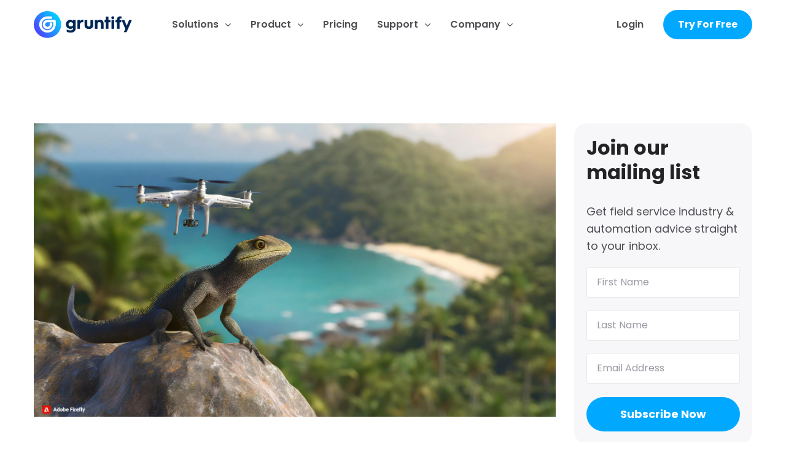

--- FILE ---
content_type: text/html; charset=UTF-8
request_url: https://www.gruntify.com/the-role-of-gis-and-artificial-intelligence-in-wildlife-conservation/
body_size: 65063
content:
<!DOCTYPE html>
<html lang="en-US" prefix="og: https://ogp.me/ns#">
<head>
	<meta charset="UTF-8">
<script type="text/javascript">
/* <![CDATA[ */
var gform;gform||(document.addEventListener("gform_main_scripts_loaded",function(){gform.scriptsLoaded=!0}),document.addEventListener("gform/theme/scripts_loaded",function(){gform.themeScriptsLoaded=!0}),window.addEventListener("DOMContentLoaded",function(){gform.domLoaded=!0}),gform={domLoaded:!1,scriptsLoaded:!1,themeScriptsLoaded:!1,isFormEditor:()=>"function"==typeof InitializeEditor,callIfLoaded:function(o){return!(!gform.domLoaded||!gform.scriptsLoaded||!gform.themeScriptsLoaded&&!gform.isFormEditor()||(gform.isFormEditor()&&console.warn("The use of gform.initializeOnLoaded() is deprecated in the form editor context and will be removed in Gravity Forms 3.1."),o(),0))},initializeOnLoaded:function(o){gform.callIfLoaded(o)||(document.addEventListener("gform_main_scripts_loaded",()=>{gform.scriptsLoaded=!0,gform.callIfLoaded(o)}),document.addEventListener("gform/theme/scripts_loaded",()=>{gform.themeScriptsLoaded=!0,gform.callIfLoaded(o)}),window.addEventListener("DOMContentLoaded",()=>{gform.domLoaded=!0,gform.callIfLoaded(o)}))},hooks:{action:{},filter:{}},addAction:function(o,r,e,t){gform.addHook("action",o,r,e,t)},addFilter:function(o,r,e,t){gform.addHook("filter",o,r,e,t)},doAction:function(o){gform.doHook("action",o,arguments)},applyFilters:function(o){return gform.doHook("filter",o,arguments)},removeAction:function(o,r){gform.removeHook("action",o,r)},removeFilter:function(o,r,e){gform.removeHook("filter",o,r,e)},addHook:function(o,r,e,t,n){null==gform.hooks[o][r]&&(gform.hooks[o][r]=[]);var d=gform.hooks[o][r];null==n&&(n=r+"_"+d.length),gform.hooks[o][r].push({tag:n,callable:e,priority:t=null==t?10:t})},doHook:function(r,o,e){var t;if(e=Array.prototype.slice.call(e,1),null!=gform.hooks[r][o]&&((o=gform.hooks[r][o]).sort(function(o,r){return o.priority-r.priority}),o.forEach(function(o){"function"!=typeof(t=o.callable)&&(t=window[t]),"action"==r?t.apply(null,e):e[0]=t.apply(null,e)})),"filter"==r)return e[0]},removeHook:function(o,r,t,n){var e;null!=gform.hooks[o][r]&&(e=(e=gform.hooks[o][r]).filter(function(o,r,e){return!!(null!=n&&n!=o.tag||null!=t&&t!=o.priority)}),gform.hooks[o][r]=e)}});
/* ]]> */
</script>

	<meta name="viewport" content="width=device-width, initial-scale=1.0, viewport-fit=cover" />		<style id="jetpack-boost-critical-css">@media all{body{--wp--preset--color--black:#000!important;--wp--preset--color--white:#fff!important}}@media all{a,body,div,form,h1,h2,h3,h5,h6,header,html,i,iframe,img,label,li,nav,p,section,span,ul{margin:0;padding:0;border:0;font-size:100%;font:inherit;vertical-align:baseline}html{font-size:100%;-webkit-text-size-adjust:100%;-ms-text-size-adjust:100%}header,nav,section{display:block}body{line-height:1;-webkit-font-smoothing:antialiased;-webkit-text-size-adjust:100%}ul{list-style:none}iframe{max-width:100%;width:100%}h1,h2,h3,h5,h6{font-weight:700}h1{font-size:34px;margin-bottom:10px;line-height:45px}h2{font-size:24px;line-height:36px}h3{font-size:20px;margin-bottom:10px}h5{font-size:16px;margin-bottom:10px}h6{font-size:15px;margin-bottom:10px;font-weight:400}.clearfix{clear:both}body{font-family:Lato,Arial,sans-serif;font-size:14px;line-height:25px;color:#777;overflow-x:hidden;font-weight:400;background-color:#fff}p{margin-top:0;margin-bottom:10px}a{text-decoration:none}a{color:#414141;text-decoration:none;outline:0}textarea{-webkit-appearance:none;-moz-appearance:none}textarea{font-family:inherit}.alignnone{max-width:100%}img[class*=wp-image-]{display:block}.wrapper{width:1170px;padding:0 0;margin:0 auto;position:relative;overflow:hidden}.section_wrapper{overflow:visible}.section{width:100%;min-height:100%;overflow:auto;padding-bottom:0;background-color:#fff;position:relative}.def_section{overflow:visible;z-index:1}.section .wrapper{padding:0}img{max-width:100%;height:auto}header{margin:0 auto;padding:0;min-height:101px;height:auto;width:100%;position:relative;background-color:#fff;z-index:999}header nav{width:auto;height:auto;width:auto;display:block;float:right;z-index:5000;margin:0;position:static}#posts{width:850px;max-width:850px;padding:100px 0 100px 0}.sep_25{padding-bottom:26px}.left_posts{float:left}.single_post_navigation{float:left;clear:both;width:100%;padding-bottom:20px;margin-bottom:20px}.single_post_navigation .next_project,.single_post_navigation .previous_project{float:right;font-weight:900;text-align:center;font-size:14px;min-width:130px;border-radius:3px}.single_post_navigation .previous_project{letter-spacing:1px;text-transform:uppercase;padding:9px 17px;float:left}.single_post_navigation .next_project{letter-spacing:1px;text-transform:uppercase;padding:9px 17px;margin-left:20px}.single_post_navigation .previous_project:before{font-family:FontAwesome;content:"";padding-right:10px}.single_post_navigation .next_project:after{font-family:FontAwesome;content:"";padding-left:10px}.post{margin:0 auto 0 auto;padding:0;overflow:auto;padding:0 0 60px 0;float:left}#posts .post{overflow:visible;padding:0 0 60px 0;float:left;width:100%;max-width:100%}.post_ctn{padding:0}.post_single{padding-bottom:0!important}.entry{margin:25px 0 0 0;width:100%;clear:both;line-height:24px}.post-title{color:#161616;width:100%;padding:0;position:relative;text-shadow:none}.post-info{width:100%;height:auto;overflow:visible;float:left;font-size:13px;padding-bottom:18px;margin:11px 0 14px 0;white-space:pre-wrap}.post_single .post-info{padding-bottom:28px;margin:17px 0 24px 0}#sidebar{width:270px;padding-top:100px;padding-bottom:100px}.right_sb{float:right}.right_sb ul{padding:0}.sb_widget{margin-bottom:50px;font-size:14px}.sb_widget h3{font-size:18px;margin:0 0 31px 0;padding:0 0 0 26px;position:relative;font-weight:700}.sb_widget>h3:before{content:"";width:14px;position:absolute;top:2px;left:0}.sb_widget ul li{padding-bottom:10px}.widget_recent_entries ul li{padding:15px 0 15px!important}.widget_recent_entries ul li:first-child{padding-top:0!important}}input[type=email],textarea{margin-top:20px}input:not([type=submit]),input[type=email],input[type=text],textarea{font-size:14px;background:#fff;border:1px solid rgba(0,0,0,.1);line-height:20px;color:#999;padding:10px 20px 11px 20px}input:not([type=submit]),input[type=email],input[type=text]{width:100%}textarea{height:180px;width:100%;padding:10px 20px 11px 20px;resize:vertical}input[type=submit]{font-size:16px;font-family:Lato;text-transform:uppercase;padding:12px 10px;color:#fff;border:none;font-weight:900}form{margin-top:0}form div{margin-top:15px;position:relative}form div:first-child{margin-top:0}@media only screen and (max-width:1024px){header{position:relative!important}}@media only screen and (min-width:1034px) and (max-width:1214px){.wrapper{width:960px}#posts{width:689px}#sidebar{width:230px}}@media only screen and (min-width:768px) and (max-width:1035px){.wrapper{width:708px}#posts{width:478px}#sidebar{width:189px}#posts .post{overflow:visible;padding:0 0 50px 0}header nav ul{display:none!important}header nav ul li{display:none}}@media only screen and (max-width:767px){#logo{max-height:50px;line-height:50px}#posts{width:100%}#sidebar{width:100%;margin:20px 0 0 0}header nav{width:50px;float:none;min-height:55px;margin:0}header nav ul{display:none!important}header nav ul li{display:none}.post-title{border:none!important}}.clearfix:after,.clearfix:before{content:" ";display:block;overflow:hidden;visibility:hidden;width:0;height:0}.clearfix:after,.row:after{clear:both}.clearfix,.row{zoom:1}.sep_25{padding:5px}@media (max-width:1033px){.sb_widget,.sb_widget h3{margin-bottom:10px!important}}.sb_widget>h3{font-weight:500!important}[class*=" eicon-"]{display:inline-block;font-family:eicons;font-size:inherit;font-weight:400;font-style:normal;font-variant:normal;line-height:1;text-rendering:auto;-webkit-font-smoothing:antialiased;-moz-osx-font-smoothing:grayscale}.eicon-menu-bar:before{content:""}.eicon-close:before{content:""}.elementor *,.elementor :after,.elementor :before{box-sizing:border-box}.elementor a{box-shadow:none;text-decoration:none}.elementor img{height:auto;max-width:100%;border:none;border-radius:0;box-shadow:none}.elementor-widget-wrap .elementor-element.elementor-widget__width-initial{max-width:100%}@media (max-width:1024px){.elementor-widget-wrap .elementor-element.elementor-widget-tablet__width-initial{max-width:100%}}.elementor-element{--flex-direction:initial;--flex-wrap:initial;--justify-content:initial;--align-items:initial;--align-content:initial;--gap:initial;--flex-basis:initial;--flex-grow:initial;--flex-shrink:initial;--order:initial;--align-self:initial;flex-basis:var(--flex-basis);flex-grow:var(--flex-grow);flex-shrink:var(--flex-shrink);order:var(--order);align-self:var(--align-self)}.elementor-element:where(.e-con-full,.elementor-widget){flex-direction:var(--flex-direction);flex-wrap:var(--flex-wrap);justify-content:var(--justify-content);align-items:var(--align-items);align-content:var(--align-content);gap:var(--gap)}.elementor-align-center{text-align:center}.elementor-align-center .elementor-button{width:auto}.elementor-align-right{text-align:right}.elementor-align-right .elementor-button{width:auto}@media (max-width:1024px){.elementor-tablet-align-center{text-align:center}.elementor-tablet-align-center .elementor-button{width:auto}.elementor-tablet-align-right{text-align:right}.elementor-tablet-align-right .elementor-button{width:auto}}:root{--page-title-display:block}.elementor-section{position:relative}.elementor-section .elementor-container{display:flex;margin-right:auto;margin-left:auto;position:relative}@media (max-width:1024px){.elementor-section .elementor-container{flex-wrap:wrap}}.elementor-section.elementor-section-boxed>.elementor-container{max-width:1140px}.elementor-section.elementor-section-items-middle>.elementor-container{align-items:center}.elementor-widget-wrap{position:relative;width:100%;flex-wrap:wrap;align-content:flex-start}.elementor:not(.elementor-bc-flex-widget) .elementor-widget-wrap{display:flex}.elementor-widget-wrap>.elementor-element{width:100%}.elementor-widget{position:relative}.elementor-widget:not(:last-child){margin-bottom:20px}.elementor-widget:not(:last-child).elementor-widget__width-initial{margin-bottom:0}.elementor-column{position:relative;min-height:1px;display:flex}.elementor-column-gap-default>.elementor-column>.elementor-element-populated{padding:10px}@media (min-width:768px){.elementor-column.elementor-col-20{width:20%}.elementor-column.elementor-col-50{width:50%}.elementor-column.elementor-col-100{width:100%}}@media (max-width:767px){.elementor-column{width:100%}}.elementor-button{display:inline-block;line-height:1;background-color:#69727d;font-size:15px;padding:12px 24px;border-radius:3px;color:#fff;fill:#fff;text-align:center}.elementor-button-content-wrapper{display:flex;justify-content:center}.elementor-button-text{flex-grow:1;order:10;display:inline-block}.elementor-button.elementor-size-lg{font-size:18px;padding:20px 40px;border-radius:5px}.elementor-button span{text-decoration:inherit}@media (max-width:767px){.elementor .elementor-hidden-mobile{display:none}}@media (min-width:768px) and (max-width:1024px){.elementor .elementor-hidden-tablet{display:none}}@media (min-width:1025px) and (max-width:99999px){.elementor .elementor-hidden-desktop{display:none}}@media all{.progress-container-top{position:fixed;top:0;z-index:100;width:100%;height:10px;background:unset}.progress-bar{height:8px;background:unset;width:0%;z-index:200}}@media all{.addtoany_list{display:inline;line-height:16px}.a2a_kit a:empty{display:none}.addtoany_list a{border:0;box-shadow:none;display:inline-block;font-size:16px;padding:0 4px;vertical-align:middle}.addtoany_list.a2a_kit_size_32 a{font-size:32px}}@media all{.fas{-moz-osx-font-smoothing:grayscale;-webkit-font-smoothing:antialiased;display:inline-block;font-style:normal;font-variant:normal;text-rendering:auto;line-height:1}.fa-angle-left:before{content:""}}@media all{@font-face{font-family:"Font Awesome 5 Free";font-style:normal;font-weight:900;font-display:block}.fas{font-family:"Font Awesome 5 Free";font-weight:900}}.elementor-item:after,.elementor-item:before{display:block;position:absolute}.elementor-item:not(:hover):not(:focus):not(.elementor-item-active):not(.highlighted):after,.elementor-item:not(:hover):not(:focus):not(.elementor-item-active):not(.highlighted):before{opacity:0}.elementor-nav-menu--main .elementor-nav-menu a{padding:13px 20px}.elementor-nav-menu--main .elementor-nav-menu ul{position:absolute;width:12em;border-width:0;border-style:solid;padding:0}.elementor-nav-menu--layout-horizontal{display:flex}.elementor-nav-menu--layout-horizontal .elementor-nav-menu{display:flex;flex-wrap:wrap}.elementor-nav-menu--layout-horizontal .elementor-nav-menu a{white-space:nowrap;flex-grow:1}.elementor-nav-menu--layout-horizontal .elementor-nav-menu>li{display:flex}.elementor-nav-menu--layout-horizontal .elementor-nav-menu>li ul{top:100%!important}.elementor-nav-menu--layout-horizontal .elementor-nav-menu>li:not(:first-child)>a{margin-inline-start:var(--e-nav-menu-horizontal-menu-item-margin)}.elementor-nav-menu--layout-horizontal .elementor-nav-menu>li:not(:first-child)>ul{left:var(--e-nav-menu-horizontal-menu-item-margin)!important}.elementor-nav-menu--layout-horizontal .elementor-nav-menu>li:not(:last-child)>a{margin-inline-end:var(--e-nav-menu-horizontal-menu-item-margin)}.elementor-nav-menu--layout-horizontal .elementor-nav-menu>li:not(:last-child):after{content:var(--e-nav-menu-divider-content,none);height:var(--e-nav-menu-divider-height,35%);border-left:var(--e-nav-menu-divider-width,2px) var(--e-nav-menu-divider-style,solid) var(--e-nav-menu-divider-color,#000);border-bottom-color:var(--e-nav-menu-divider-color,#000);border-right-color:var(--e-nav-menu-divider-color,#000);border-top-color:var(--e-nav-menu-divider-color,#000);align-self:center}.elementor-nav-menu__align-start .elementor-nav-menu{margin-inline-end:auto;justify-content:flex-start}.elementor-nav-menu__align-start .elementor-nav-menu--layout-vertical>ul>li>a{justify-content:flex-start}.elementor-widget-nav-menu .elementor-widget-container{display:flex;flex-direction:column}.elementor-nav-menu{position:relative;z-index:2}.elementor-nav-menu:after{content:" ";display:block;height:0;font:0/0 serif;clear:both;visibility:hidden;overflow:hidden}.elementor-nav-menu,.elementor-nav-menu li,.elementor-nav-menu ul{display:block;list-style:none;margin:0;padding:0;line-height:normal}.elementor-nav-menu ul{display:none}.elementor-nav-menu a,.elementor-nav-menu li{position:relative}.elementor-nav-menu li{border-width:0}.elementor-nav-menu a{display:flex;align-items:center}.elementor-nav-menu a{padding:10px 20px;line-height:20px}.elementor-menu-toggle{display:flex;align-items:center;justify-content:center;font-size:var(--nav-menu-icon-size,22px);padding:.25em;border:0 solid;border-radius:3px;background-color:rgba(0,0,0,.05);color:#33373d}.elementor-menu-toggle:not(.elementor-active) .elementor-menu-toggle__icon--close{display:none}.elementor-nav-menu--dropdown{background-color:#fff;font-size:13px}.elementor-nav-menu--dropdown-none .elementor-nav-menu--dropdown{display:none}.elementor-nav-menu--dropdown.elementor-nav-menu__container{margin-top:10px;transform-origin:top;overflow-y:auto;overflow-x:hidden}.elementor-nav-menu--dropdown.elementor-nav-menu__container .elementor-sub-item{font-size:.85em}.elementor-nav-menu--dropdown a{color:#33373d}ul.elementor-nav-menu--dropdown a{text-shadow:none;border-left:8px solid transparent}.elementor-nav-menu__text-align-center .elementor-nav-menu--dropdown .elementor-nav-menu a{justify-content:center}.elementor-nav-menu--toggle .elementor-menu-toggle:not(.elementor-active)+.elementor-nav-menu__container{transform:scaleY(0);max-height:0;overflow:hidden}.elementor-nav-menu--stretch .elementor-nav-menu__container.elementor-nav-menu--dropdown{position:absolute;z-index:9997}@media (max-width:1024px){.elementor-nav-menu--dropdown-tablet .elementor-nav-menu--main{display:none}}@media (min-width:1025px){.elementor-nav-menu--dropdown-tablet .elementor-menu-toggle,.elementor-nav-menu--dropdown-tablet .elementor-nav-menu--dropdown{display:none}.elementor-nav-menu--dropdown-tablet nav.elementor-nav-menu--dropdown.elementor-nav-menu__container{overflow-y:hidden}}@media all{.gform_wrapper.gravity-theme .gform_validation_container,body .gform_wrapper.gravity-theme .gform_body .gform_fields .gfield.gform_validation_container,body .gform_wrapper.gravity-theme .gform_fields .gfield.gform_validation_container,body .gform_wrapper.gravity-theme .gform_validation_container{display:none!important;left:-9000px;position:absolute!important}@media only screen and (max-width:641px){.gform_wrapper.gravity-theme input:not([type=radio]):not([type=checkbox]):not([type=image]):not([type=file]){line-height:2;min-height:32px}.gform_wrapper.gravity-theme textarea{line-height:1.5}}.gform_wrapper.gravity-theme .gform_hidden{display:none}.gform_wrapper.gravity-theme .hidden_label .gfield_label{clip:rect(1px,1px,1px,1px);word-wrap:normal!important;border:0;-webkit-clip-path:inset(50%);clip-path:inset(50%);height:1px;margin:-1px;overflow:hidden;padding:0;position:absolute;width:1px}.gform_wrapper.gravity-theme .gfield input{max-width:100%}.gform_wrapper.gravity-theme .gfield input.large{width:100%}.gform_wrapper.gravity-theme *{box-sizing:border-box}.gform_wrapper.gravity-theme .gform_fields{grid-column-gap:2%;-ms-grid-columns:(1fr 2%)[12];grid-row-gap:16px;display:grid;grid-template-columns:repeat(12,1fr);grid-template-rows:repeat(auto-fill,auto);width:100%}.gform_wrapper.gravity-theme .gfield{grid-column:1/-1;min-width:0}.gform_wrapper.gravity-theme .gfield.gfield--width-full{-ms-grid-column-span:12;grid-column:span 12}@media (max-width:640px){.gform_wrapper.gravity-theme .gform_fields{grid-column-gap:0}.gform_wrapper.gravity-theme .gfield:not(.gfield--width-full){grid-column:1/-1}}}@media all{.gform_wrapper.gravity-theme .gfield_label{display:inline-block;font-size:16px;font-weight:700;margin-bottom:8px;padding:0}.gform_wrapper.gravity-theme .gfield_required{color:#c02b0a;display:inline-block;font-size:13.008px;padding-left:.125em}.gform_wrapper.gravity-theme .gfield_required .gfield_required_text{font-style:italic;font-weight:400}.gform_wrapper.gravity-theme .gform_footer{display:flex}.gform_wrapper.gravity-theme .gform_footer input{align-self:flex-end}.gform_wrapper.gravity-theme .gfield_description{clear:both;font-family:inherit;font-size:15px;letter-spacing:normal;line-height:inherit;padding-top:13px;width:100%}.gform_wrapper.gravity-theme .gform_footer{margin:6px 0 0;padding:16px 0}.gform_wrapper.gravity-theme .gform_footer input{margin-bottom:8px}.gform_wrapper.gravity-theme .gform_footer input+input{margin-left:8px}.gform_wrapper.gravity-theme input[type=email],.gform_wrapper.gravity-theme input[type=text],.gform_wrapper.gravity-theme textarea{font-size:15px;margin-bottom:0;margin-top:0;padding:8px}}@media all{.fas{-moz-osx-font-smoothing:grayscale;-webkit-font-smoothing:antialiased;display:var(--fa-display,inline-block);font-style:normal;font-variant:normal;line-height:1;text-rendering:auto}.fas{font-family:"Font Awesome 6 Free"}.fa-angle-left:before{content:""}@font-face{font-family:"Font Awesome 6 Free";font-style:normal;font-weight:400;font-display:block}@font-face{font-family:"Font Awesome 6 Free";font-style:normal;font-weight:900;font-display:block}.fas{font-weight:900}@font-face{font-family:"Font Awesome 5 Free";font-display:block;font-weight:900}@font-face{font-family:"Font Awesome 5 Free";font-display:block;font-weight:400}@font-face{font-family:FontAwesome;font-display:block}@font-face{font-family:FontAwesome;font-display:block}@font-face{font-family:FontAwesome;font-display:block;unicode-range:u+f003,u+f006,u+f014,u+f016-f017,u+f01a-f01b,u+f01d,u+f022,u+f03e,u+f044,u+f046,u+f05c-f05d,u+f06e,u+f070,u+f087-f088,u+f08a,u+f094,u+f096-f097,u+f09d,u+f0a0,u+f0a2,u+f0a4-f0a7,u+f0c5,u+f0c7,u+f0e5-f0e6,u+f0eb,u+f0f6-f0f8,u+f10c,u+f114-f115,u+f118-f11a,u+f11c-f11d,u+f133,u+f147,u+f14e,u+f150-f152,u+f185-f186,u+f18e,u+f190-f192,u+f196,u+f1c1-f1c9,u+f1d9,u+f1db,u+f1e3,u+f1ea,u+f1f7,u+f1f9,u+f20a,u+f247-f248,u+f24a,u+f24d,u+f255-f25b,u+f25d,u+f271-f274,u+f278,u+f27b,u+f28c,u+f28e,u+f29c,u+f2b5,u+f2b7,u+f2ba,u+f2bc,u+f2be,u+f2c0-f2c1,u+f2c3,u+f2d0,u+f2d2,u+f2d4,u+f2dc}@font-face{font-family:FontAwesome;font-display:block;unicode-range:u+f041,u+f047,u+f065-f066,u+f07d-f07e,u+f080,u+f08b,u+f08e,u+f090,u+f09a,u+f0ac,u+f0ae,u+f0b2,u+f0d0,u+f0d6,u+f0e4,u+f0ec,u+f10a-f10b,u+f123,u+f13e,u+f148-f149,u+f14c,u+f156,u+f15e,u+f160-f161,u+f163,u+f175-f178,u+f195,u+f1f8,u+f219,u+f27a}}@media all{.fas{-moz-osx-font-smoothing:grayscale;-webkit-font-smoothing:antialiased;display:inline-block;font-style:normal;font-variant:normal;text-rendering:auto;line-height:1}.fa-angle-left:before{content:""}@font-face{font-family:"Font Awesome 5 Free";font-style:normal;font-weight:400;font-display:block}@font-face{font-family:"Font Awesome 5 Free";font-style:normal;font-weight:900;font-display:block}.fas{font-family:"Font Awesome 5 Free"}.fas{font-weight:900}}@media all{@font-face{font-family:FontAwesome;font-weight:400;font-style:normal}.fa-angle-left:before{content:""}}</style>	<style>img:is([sizes="auto" i], [sizes^="auto," i]) { contain-intrinsic-size: 3000px 1500px }</style>
	
<!-- Search Engine Optimization by Rank Math - https://rankmath.com/ -->
<title>GIS &amp; AI In Wildlife &amp; Conservation | Gruntify</title>
<meta name="description" content="Explore the synergy between GIS and artificial intelligence in wildlife conservation, showcasing Gruntify&#039;s contributions to biodiversity monitoring."/>
<meta name="robots" content="follow, index, max-snippet:-1, max-video-preview:-1, max-image-preview:large"/>
<link rel="canonical" href="https://www.gruntify.com/the-role-of-gis-and-artificial-intelligence-in-wildlife-conservation/" />
<meta property="og:locale" content="en_US" />
<meta property="og:type" content="article" />
<meta property="og:title" content="GIS &amp; AI In Wildlife &amp; Conservation | Gruntify" />
<meta property="og:description" content="Explore the synergy between GIS and artificial intelligence in wildlife conservation, showcasing Gruntify&#039;s contributions to biodiversity monitoring." />
<meta property="og:url" content="https://www.gruntify.com/the-role-of-gis-and-artificial-intelligence-in-wildlife-conservation/" />
<meta property="og:site_name" content="Gruntify" />
<meta property="article:publisher" content="https://www.facebook.com/gruntify" />
<meta property="article:tag" content="CMMS Software" />
<meta property="article:tag" content="Emergency Response" />
<meta property="article:section" content="Operations and Maintenance" />
<meta property="og:updated_time" content="2024-03-27T20:53:12+10:00" />
<meta property="og:image" content="https://www.gruntify.com/wp-content/uploads/2024/03/Firefly-4k-render-of-endangered-species-lizard-standing-on-a-rock-with-a-drone-hovering-above-it-and-1.jpg" />
<meta property="og:image:secure_url" content="https://www.gruntify.com/wp-content/uploads/2024/03/Firefly-4k-render-of-endangered-species-lizard-standing-on-a-rock-with-a-drone-hovering-above-it-and-1.jpg" />
<meta property="og:image:width" content="1920" />
<meta property="og:image:height" content="1097" />
<meta property="og:image:alt" content="The Role of GIS and Artificial Intelligence" />
<meta property="og:image:type" content="image/jpeg" />
<meta property="article:published_time" content="2024-03-15T15:32:30+10:00" />
<meta property="article:modified_time" content="2024-03-27T20:53:12+10:00" />
<meta name="twitter:card" content="summary_large_image" />
<meta name="twitter:title" content="GIS &amp; AI In Wildlife &amp; Conservation | Gruntify" />
<meta name="twitter:description" content="Explore the synergy between GIS and artificial intelligence in wildlife conservation, showcasing Gruntify&#039;s contributions to biodiversity monitoring." />
<meta name="twitter:site" content="@gruntify" />
<meta name="twitter:creator" content="@gruntify" />
<meta name="twitter:image" content="https://www.gruntify.com/wp-content/uploads/2024/03/Firefly-4k-render-of-endangered-species-lizard-standing-on-a-rock-with-a-drone-hovering-above-it-and-1.jpg" />
<meta name="twitter:label1" content="Written by" />
<meta name="twitter:data1" content="Gruntify" />
<meta name="twitter:label2" content="Time to read" />
<meta name="twitter:data2" content="5 minutes" />
<script type="application/ld+json" class="rank-math-schema">{"@context":"https://schema.org","@graph":[{"@type":"Place","@id":"https://www.gruntify.com/#place","address":{"@type":"PostalAddress","streetAddress":"Unit 3 / 27 Commercial Road","addressLocality":"Newstead","addressRegion":"Queensland","postalCode":"4006","addressCountry":"AU"}},{"@type":"Organization","@id":"https://www.gruntify.com/#organization","name":"Gruntify","url":"https://www.gruntify.com","sameAs":["https://www.facebook.com/gruntify","https://twitter.com/gruntify","https://www.linkedin.com/company/gruntify/"],"email":"hello@gruntify.com","address":{"@type":"PostalAddress","streetAddress":"Unit 3 / 27 Commercial Road","addressLocality":"Newstead","addressRegion":"Queensland","postalCode":"4006","addressCountry":"AU"},"logo":{"@type":"ImageObject","@id":"https://www.gruntify.com/#logo","url":"https://www.gruntify.com/wp-content/uploads/2018/05/logo-positive-horizontal@2x.png","contentUrl":"https://www.gruntify.com/wp-content/uploads/2018/05/logo-positive-horizontal@2x.png","caption":"Gruntify","inLanguage":"en-US","width":"400","height":"112"},"description":"Gruntify is a no-code workflow builder for asset-intensive organisations with mission-critical field operations. It simplifies complex workflows, boosts productivity, and improves decision-making through real-time data insights. Powered by location intelligence (GIS), it includes a drag-and-drop form builder, a drag-and-drop report builder, and OData integration for Power BI and Excel - plus much more.","legalName":"Gruntify Pty Ltd","location":{"@id":"https://www.gruntify.com/#place"}},{"@type":"WebSite","@id":"https://www.gruntify.com/#website","url":"https://www.gruntify.com","name":"Gruntify","publisher":{"@id":"https://www.gruntify.com/#organization"},"inLanguage":"en-US"},{"@type":"ImageObject","@id":"https://www.gruntify.com/wp-content/uploads/2024/03/Firefly-4k-render-of-endangered-species-lizard-standing-on-a-rock-with-a-drone-hovering-above-it-and-1.jpg","url":"https://www.gruntify.com/wp-content/uploads/2024/03/Firefly-4k-render-of-endangered-species-lizard-standing-on-a-rock-with-a-drone-hovering-above-it-and-1.jpg","width":"1920","height":"1097","caption":"The Role of GIS and Artificial Intelligence","inLanguage":"en-US"},{"@type":"WebPage","@id":"https://www.gruntify.com/the-role-of-gis-and-artificial-intelligence-in-wildlife-conservation/#webpage","url":"https://www.gruntify.com/the-role-of-gis-and-artificial-intelligence-in-wildlife-conservation/","name":"GIS &amp; AI In Wildlife &amp; Conservation | Gruntify","datePublished":"2024-03-15T15:32:30+10:00","dateModified":"2024-03-27T20:53:12+10:00","isPartOf":{"@id":"https://www.gruntify.com/#website"},"primaryImageOfPage":{"@id":"https://www.gruntify.com/wp-content/uploads/2024/03/Firefly-4k-render-of-endangered-species-lizard-standing-on-a-rock-with-a-drone-hovering-above-it-and-1.jpg"},"inLanguage":"en-US"},{"@type":"Person","@id":"https://www.gruntify.com/the-role-of-gis-and-artificial-intelligence-in-wildlife-conservation/#author","name":"Gruntify","image":{"@type":"ImageObject","@id":"https://secure.gravatar.com/avatar/df8fc6dccafd6162a036b5b45c2a42a103dc1dafca280510c0ebc5a43bf69cea?s=96&amp;d=mm&amp;r=g","url":"https://secure.gravatar.com/avatar/df8fc6dccafd6162a036b5b45c2a42a103dc1dafca280510c0ebc5a43bf69cea?s=96&amp;d=mm&amp;r=g","caption":"Gruntify","inLanguage":"en-US"},"worksFor":{"@id":"https://www.gruntify.com/#organization"}},{"@type":"BlogPosting","headline":"GIS &amp; AI In Wildlife &amp; Conservation | Gruntify","keywords":"GIS and Artificial Intelligence","datePublished":"2024-03-15T15:32:30+10:00","dateModified":"2024-03-27T20:53:12+10:00","author":{"@id":"https://www.gruntify.com/the-role-of-gis-and-artificial-intelligence-in-wildlife-conservation/#author","name":"Gruntify"},"publisher":{"@id":"https://www.gruntify.com/#organization"},"description":"Explore the synergy between GIS and artificial intelligence in wildlife conservation, showcasing Gruntify&#039;s contributions to biodiversity monitoring.","name":"GIS &amp; AI In Wildlife &amp; Conservation | Gruntify","@id":"https://www.gruntify.com/the-role-of-gis-and-artificial-intelligence-in-wildlife-conservation/#richSnippet","isPartOf":{"@id":"https://www.gruntify.com/the-role-of-gis-and-artificial-intelligence-in-wildlife-conservation/#webpage"},"image":{"@id":"https://www.gruntify.com/wp-content/uploads/2024/03/Firefly-4k-render-of-endangered-species-lizard-standing-on-a-rock-with-a-drone-hovering-above-it-and-1.jpg"},"inLanguage":"en-US","mainEntityOfPage":{"@id":"https://www.gruntify.com/the-role-of-gis-and-artificial-intelligence-in-wildlife-conservation/#webpage"}}]}</script>
<!-- /Rank Math WordPress SEO plugin -->

<link rel='dns-prefetch' href='//static.addtoany.com' />
<link rel='dns-prefetch' href='//fonts.googleapis.com' />
<link rel='preconnect' href='https://fonts.gstatic.com' crossorigin />
<link rel="alternate" type="application/rss+xml" title="Gruntify &raquo; The Role of GIS and Artificial Intelligence in Wildlife Conservation Comments Feed" href="https://www.gruntify.com/the-role-of-gis-and-artificial-intelligence-in-wildlife-conservation/feed/" />
<style id='classic-theme-styles-inline-css' type='text/css'>
/*! This file is auto-generated */
.wp-block-button__link{color:#fff;background-color:#32373c;border-radius:9999px;box-shadow:none;text-decoration:none;padding:calc(.667em + 2px) calc(1.333em + 2px);font-size:1.125em}.wp-block-file__button{background:#32373c;color:#fff;text-decoration:none}
</style>
<style id='global-styles-inline-css' type='text/css'>
:root{--wp--preset--aspect-ratio--square: 1;--wp--preset--aspect-ratio--4-3: 4/3;--wp--preset--aspect-ratio--3-4: 3/4;--wp--preset--aspect-ratio--3-2: 3/2;--wp--preset--aspect-ratio--2-3: 2/3;--wp--preset--aspect-ratio--16-9: 16/9;--wp--preset--aspect-ratio--9-16: 9/16;--wp--preset--color--black: #000000;--wp--preset--color--cyan-bluish-gray: #abb8c3;--wp--preset--color--white: #ffffff;--wp--preset--color--pale-pink: #f78da7;--wp--preset--color--vivid-red: #cf2e2e;--wp--preset--color--luminous-vivid-orange: #ff6900;--wp--preset--color--luminous-vivid-amber: #fcb900;--wp--preset--color--light-green-cyan: #7bdcb5;--wp--preset--color--vivid-green-cyan: #00d084;--wp--preset--color--pale-cyan-blue: #8ed1fc;--wp--preset--color--vivid-cyan-blue: #0693e3;--wp--preset--color--vivid-purple: #9b51e0;--wp--preset--gradient--vivid-cyan-blue-to-vivid-purple: linear-gradient(135deg,rgba(6,147,227,1) 0%,rgb(155,81,224) 100%);--wp--preset--gradient--light-green-cyan-to-vivid-green-cyan: linear-gradient(135deg,rgb(122,220,180) 0%,rgb(0,208,130) 100%);--wp--preset--gradient--luminous-vivid-amber-to-luminous-vivid-orange: linear-gradient(135deg,rgba(252,185,0,1) 0%,rgba(255,105,0,1) 100%);--wp--preset--gradient--luminous-vivid-orange-to-vivid-red: linear-gradient(135deg,rgba(255,105,0,1) 0%,rgb(207,46,46) 100%);--wp--preset--gradient--very-light-gray-to-cyan-bluish-gray: linear-gradient(135deg,rgb(238,238,238) 0%,rgb(169,184,195) 100%);--wp--preset--gradient--cool-to-warm-spectrum: linear-gradient(135deg,rgb(74,234,220) 0%,rgb(151,120,209) 20%,rgb(207,42,186) 40%,rgb(238,44,130) 60%,rgb(251,105,98) 80%,rgb(254,248,76) 100%);--wp--preset--gradient--blush-light-purple: linear-gradient(135deg,rgb(255,206,236) 0%,rgb(152,150,240) 100%);--wp--preset--gradient--blush-bordeaux: linear-gradient(135deg,rgb(254,205,165) 0%,rgb(254,45,45) 50%,rgb(107,0,62) 100%);--wp--preset--gradient--luminous-dusk: linear-gradient(135deg,rgb(255,203,112) 0%,rgb(199,81,192) 50%,rgb(65,88,208) 100%);--wp--preset--gradient--pale-ocean: linear-gradient(135deg,rgb(255,245,203) 0%,rgb(182,227,212) 50%,rgb(51,167,181) 100%);--wp--preset--gradient--electric-grass: linear-gradient(135deg,rgb(202,248,128) 0%,rgb(113,206,126) 100%);--wp--preset--gradient--midnight: linear-gradient(135deg,rgb(2,3,129) 0%,rgb(40,116,252) 100%);--wp--preset--font-size--small: 13px;--wp--preset--font-size--medium: 20px;--wp--preset--font-size--large: 36px;--wp--preset--font-size--x-large: 42px;--wp--preset--spacing--20: 0.44rem;--wp--preset--spacing--30: 0.67rem;--wp--preset--spacing--40: 1rem;--wp--preset--spacing--50: 1.5rem;--wp--preset--spacing--60: 2.25rem;--wp--preset--spacing--70: 3.38rem;--wp--preset--spacing--80: 5.06rem;--wp--preset--shadow--natural: 6px 6px 9px rgba(0, 0, 0, 0.2);--wp--preset--shadow--deep: 12px 12px 50px rgba(0, 0, 0, 0.4);--wp--preset--shadow--sharp: 6px 6px 0px rgba(0, 0, 0, 0.2);--wp--preset--shadow--outlined: 6px 6px 0px -3px rgba(255, 255, 255, 1), 6px 6px rgba(0, 0, 0, 1);--wp--preset--shadow--crisp: 6px 6px 0px rgba(0, 0, 0, 1);}:where(.is-layout-flex){gap: 0.5em;}:where(.is-layout-grid){gap: 0.5em;}body .is-layout-flex{display: flex;}.is-layout-flex{flex-wrap: wrap;align-items: center;}.is-layout-flex > :is(*, div){margin: 0;}body .is-layout-grid{display: grid;}.is-layout-grid > :is(*, div){margin: 0;}:where(.wp-block-columns.is-layout-flex){gap: 2em;}:where(.wp-block-columns.is-layout-grid){gap: 2em;}:where(.wp-block-post-template.is-layout-flex){gap: 1.25em;}:where(.wp-block-post-template.is-layout-grid){gap: 1.25em;}.has-black-color{color: var(--wp--preset--color--black) !important;}.has-cyan-bluish-gray-color{color: var(--wp--preset--color--cyan-bluish-gray) !important;}.has-white-color{color: var(--wp--preset--color--white) !important;}.has-pale-pink-color{color: var(--wp--preset--color--pale-pink) !important;}.has-vivid-red-color{color: var(--wp--preset--color--vivid-red) !important;}.has-luminous-vivid-orange-color{color: var(--wp--preset--color--luminous-vivid-orange) !important;}.has-luminous-vivid-amber-color{color: var(--wp--preset--color--luminous-vivid-amber) !important;}.has-light-green-cyan-color{color: var(--wp--preset--color--light-green-cyan) !important;}.has-vivid-green-cyan-color{color: var(--wp--preset--color--vivid-green-cyan) !important;}.has-pale-cyan-blue-color{color: var(--wp--preset--color--pale-cyan-blue) !important;}.has-vivid-cyan-blue-color{color: var(--wp--preset--color--vivid-cyan-blue) !important;}.has-vivid-purple-color{color: var(--wp--preset--color--vivid-purple) !important;}.has-black-background-color{background-color: var(--wp--preset--color--black) !important;}.has-cyan-bluish-gray-background-color{background-color: var(--wp--preset--color--cyan-bluish-gray) !important;}.has-white-background-color{background-color: var(--wp--preset--color--white) !important;}.has-pale-pink-background-color{background-color: var(--wp--preset--color--pale-pink) !important;}.has-vivid-red-background-color{background-color: var(--wp--preset--color--vivid-red) !important;}.has-luminous-vivid-orange-background-color{background-color: var(--wp--preset--color--luminous-vivid-orange) !important;}.has-luminous-vivid-amber-background-color{background-color: var(--wp--preset--color--luminous-vivid-amber) !important;}.has-light-green-cyan-background-color{background-color: var(--wp--preset--color--light-green-cyan) !important;}.has-vivid-green-cyan-background-color{background-color: var(--wp--preset--color--vivid-green-cyan) !important;}.has-pale-cyan-blue-background-color{background-color: var(--wp--preset--color--pale-cyan-blue) !important;}.has-vivid-cyan-blue-background-color{background-color: var(--wp--preset--color--vivid-cyan-blue) !important;}.has-vivid-purple-background-color{background-color: var(--wp--preset--color--vivid-purple) !important;}.has-black-border-color{border-color: var(--wp--preset--color--black) !important;}.has-cyan-bluish-gray-border-color{border-color: var(--wp--preset--color--cyan-bluish-gray) !important;}.has-white-border-color{border-color: var(--wp--preset--color--white) !important;}.has-pale-pink-border-color{border-color: var(--wp--preset--color--pale-pink) !important;}.has-vivid-red-border-color{border-color: var(--wp--preset--color--vivid-red) !important;}.has-luminous-vivid-orange-border-color{border-color: var(--wp--preset--color--luminous-vivid-orange) !important;}.has-luminous-vivid-amber-border-color{border-color: var(--wp--preset--color--luminous-vivid-amber) !important;}.has-light-green-cyan-border-color{border-color: var(--wp--preset--color--light-green-cyan) !important;}.has-vivid-green-cyan-border-color{border-color: var(--wp--preset--color--vivid-green-cyan) !important;}.has-pale-cyan-blue-border-color{border-color: var(--wp--preset--color--pale-cyan-blue) !important;}.has-vivid-cyan-blue-border-color{border-color: var(--wp--preset--color--vivid-cyan-blue) !important;}.has-vivid-purple-border-color{border-color: var(--wp--preset--color--vivid-purple) !important;}.has-vivid-cyan-blue-to-vivid-purple-gradient-background{background: var(--wp--preset--gradient--vivid-cyan-blue-to-vivid-purple) !important;}.has-light-green-cyan-to-vivid-green-cyan-gradient-background{background: var(--wp--preset--gradient--light-green-cyan-to-vivid-green-cyan) !important;}.has-luminous-vivid-amber-to-luminous-vivid-orange-gradient-background{background: var(--wp--preset--gradient--luminous-vivid-amber-to-luminous-vivid-orange) !important;}.has-luminous-vivid-orange-to-vivid-red-gradient-background{background: var(--wp--preset--gradient--luminous-vivid-orange-to-vivid-red) !important;}.has-very-light-gray-to-cyan-bluish-gray-gradient-background{background: var(--wp--preset--gradient--very-light-gray-to-cyan-bluish-gray) !important;}.has-cool-to-warm-spectrum-gradient-background{background: var(--wp--preset--gradient--cool-to-warm-spectrum) !important;}.has-blush-light-purple-gradient-background{background: var(--wp--preset--gradient--blush-light-purple) !important;}.has-blush-bordeaux-gradient-background{background: var(--wp--preset--gradient--blush-bordeaux) !important;}.has-luminous-dusk-gradient-background{background: var(--wp--preset--gradient--luminous-dusk) !important;}.has-pale-ocean-gradient-background{background: var(--wp--preset--gradient--pale-ocean) !important;}.has-electric-grass-gradient-background{background: var(--wp--preset--gradient--electric-grass) !important;}.has-midnight-gradient-background{background: var(--wp--preset--gradient--midnight) !important;}.has-small-font-size{font-size: var(--wp--preset--font-size--small) !important;}.has-medium-font-size{font-size: var(--wp--preset--font-size--medium) !important;}.has-large-font-size{font-size: var(--wp--preset--font-size--large) !important;}.has-x-large-font-size{font-size: var(--wp--preset--font-size--x-large) !important;}
:where(.wp-block-post-template.is-layout-flex){gap: 1.25em;}:where(.wp-block-post-template.is-layout-grid){gap: 1.25em;}
:where(.wp-block-columns.is-layout-flex){gap: 2em;}:where(.wp-block-columns.is-layout-grid){gap: 2em;}
:root :where(.wp-block-pullquote){font-size: 1.5em;line-height: 1.6;}
</style>
<noscript><link rel='stylesheet' id='style-css' href='https://www.gruntify.com/wp-content/themes/thefox/style.css?ver=6.8.3' type='text/css' media='all' />
</noscript><link rel='stylesheet' id='style-css' href='https://www.gruntify.com/wp-content/themes/thefox/style.css?ver=6.8.3' type='text/css' media="not all" data-media="all" onload="this.media=this.dataset.media; delete this.dataset.media; this.removeAttribute( 'onload' );" />
<noscript><link rel='stylesheet' id='style_end-css' href='https://www.gruntify.com/wp-content/themes/thefox/style_end.css?ver=6.8.3' type='text/css' media='all' />
</noscript><link rel='stylesheet' id='style_end-css' href='https://www.gruntify.com/wp-content/themes/thefox/style_end.css?ver=6.8.3' type='text/css' media="not all" data-media="all" onload="this.media=this.dataset.media; delete this.dataset.media; this.removeAttribute( 'onload' );" />
<noscript><link rel='stylesheet' id='media-queries-css' href='https://www.gruntify.com/wp-content/themes/thefox/media-queries_wide.css?ver=6.8.3' type='text/css' media='all' />
</noscript><link rel='stylesheet' id='media-queries-css' href='https://www.gruntify.com/wp-content/themes/thefox/media-queries_wide.css?ver=6.8.3' type='text/css' media="not all" data-media="all" onload="this.media=this.dataset.media; delete this.dataset.media; this.removeAttribute( 'onload' );" />
<noscript><link rel='stylesheet' id='child-style-css' href='https://www.gruntify.com/wp-content/themes/thefox_child_theme/style.css?ver=6.8.3' type='text/css' media='all' />
</noscript><link rel='stylesheet' id='child-style-css' href='https://www.gruntify.com/wp-content/themes/thefox_child_theme/style.css?ver=6.8.3' type='text/css' media="not all" data-media="all" onload="this.media=this.dataset.media; delete this.dataset.media; this.removeAttribute( 'onload' );" />
<noscript><link rel='stylesheet' id='google-fonts-poppins-css' href='https://fonts.googleapis.com/css?family=Poppins%3A100%2C100italic%2C200%2C200italic%2C300%2C300italic%2C400%2C400italic%2C500%2C500italic%2C600%2C600italic%2C700%2C700italic%2C800%2C800italic%2C900%2C900italic&#038;ver=1.0' type='text/css' media='all' />
</noscript><link rel='stylesheet' id='google-fonts-poppins-css' href='https://fonts.googleapis.com/css?family=Poppins%3A100%2C100italic%2C200%2C200italic%2C300%2C300italic%2C400%2C400italic%2C500%2C500italic%2C600%2C600italic%2C700%2C700italic%2C800%2C800italic%2C900%2C900italic&#038;ver=1.0' type='text/css' media="not all" data-media="all" onload="this.media=this.dataset.media; delete this.dataset.media; this.removeAttribute( 'onload' );" />
<noscript><link rel='stylesheet' id='elementor-frontend-css' href='https://www.gruntify.com/wp-content/plugins/elementor/assets/css/frontend.min.css?ver=3.33.3' type='text/css' media='all' />
</noscript><link rel='stylesheet' id='elementor-frontend-css' href='https://www.gruntify.com/wp-content/plugins/elementor/assets/css/frontend.min.css?ver=3.33.3' type='text/css' media="not all" data-media="all" onload="this.media=this.dataset.media; delete this.dataset.media; this.removeAttribute( 'onload' );" />
<style id='elementor-frontend-inline-css' type='text/css'>
.elementor-kit-13885{--e-global-color-primary:#00A9FF;--e-global-color-secondary:#F7F7FA;--e-global-color-text:#4E4E53;--e-global-color-accent:#61CE70;--e-global-color-2a7a75a8:#9A99A2;--e-global-color-4342fb33:#E6E4EA;--e-global-color-604b2e55:#F0F0F3;--e-global-color-ddda333:#F7F7FA;--e-global-color-77967b8e:#4D42FF;--e-global-color-5e2fb108:#4E4E53;--e-global-color-6fac91fe:#232326;--e-global-color-c73c9c8:#0093DE;--e-global-color-4487bd7:#00A9FF21;--e-global-color-cfb99c7:#D1CFD7;--e-global-color-0e8b91b:#77767E;--e-global-color-5f2a586:#00D3FF;--e-global-typography-primary-font-family:"Poppins";--e-global-typography-primary-font-size:56px;--e-global-typography-primary-font-weight:700;--e-global-typography-primary-line-height:76px;--e-global-typography-secondary-font-family:"Poppins";--e-global-typography-secondary-font-size:48px;--e-global-typography-secondary-font-weight:700;--e-global-typography-secondary-line-height:68px;--e-global-typography-text-font-family:"Poppins";--e-global-typography-text-font-size:16px;--e-global-typography-text-font-weight:400;--e-global-typography-text-line-height:24px;--e-global-typography-accent-font-family:"Poppins";--e-global-typography-accent-font-weight:400;--e-global-typography-29d538a-font-family:"Poppins";--e-global-typography-29d538a-font-size:18px;--e-global-typography-29d538a-font-weight:500;--e-global-typography-29d538a-line-height:1.8em;--e-global-typography-30f7d26-font-family:"Poppins";--e-global-typography-30f7d26-font-size:40px;--e-global-typography-30f7d26-font-weight:700;--e-global-typography-30f7d26-line-height:60px;--e-global-typography-e859202-font-family:"Poppins";--e-global-typography-e859202-font-size:32px;--e-global-typography-e859202-line-height:48px;--e-global-typography-cd71a0c-font-family:"Poppins";--e-global-typography-cd71a0c-font-size:24px;--e-global-typography-cd71a0c-font-weight:600;--e-global-typography-cd71a0c-line-height:32px;--e-global-typography-4bd0c24-font-family:"Poppins";--e-global-typography-4bd0c24-font-size:20px;--e-global-typography-4bd0c24-line-height:32px;--e-global-typography-9c4d674-font-size:22px;--e-global-typography-9c4d674-line-height:36px;--e-global-typography-2ecc733-font-size:18px;--e-global-typography-2ecc733-line-height:28px;--e-global-typography-4f7fd23-font-size:14px;--e-global-typography-4f7fd23-line-height:20px;--e-global-typography-b84e8a8-font-size:14px;--e-global-typography-b84e8a8-font-weight:600;--e-global-typography-b84e8a8-line-height:20px;--e-global-typography-6697280-font-size:18px;--e-global-typography-6697280-font-weight:600;--e-global-typography-6697280-line-height:28px;--e-global-typography-b5ce240-font-size:22px;--e-global-typography-b5ce240-font-weight:600;--e-global-typography-b5ce240-line-height:36px;--e-global-typography-270fe60-font-size:22px;--e-global-typography-270fe60-font-weight:700;--e-global-typography-270fe60-line-height:36px;--e-global-typography-7a101b4-font-size:18px;--e-global-typography-7a101b4-font-weight:700;--e-global-typography-7a101b4-line-height:28px;--e-global-typography-5d38a8b-font-size:14px;--e-global-typography-5d38a8b-font-weight:700;--e-global-typography-5d38a8b-line-height:20px;--e-global-typography-aab2ea3-font-size:16px;--e-global-typography-aab2ea3-font-weight:500;--e-global-typography-aab2ea3-line-height:24px;--e-global-typography-5896810-font-size:16px;--e-global-typography-5896810-font-weight:600;--e-global-typography-5896810-line-height:24px;--e-global-typography-33e6a59-font-size:16px;--e-global-typography-33e6a59-font-weight:700;--e-global-typography-33e6a59-line-height:24px;font-family:var( --e-global-typography-text-font-family ), Sans-serif;font-size:var( --e-global-typography-text-font-size );font-weight:var( --e-global-typography-text-font-weight );line-height:var( --e-global-typography-text-line-height );}.elementor-kit-13885 e-page-transition{background-color:#FFBC7D;}.elementor-section.elementor-section-boxed > .elementor-container{max-width:1170px;}.e-con{--container-max-width:1170px;}.elementor-widget:not(:last-child){margin-block-end:20px;}.elementor-element{--widgets-spacing:20px 20px;--widgets-spacing-row:20px;--widgets-spacing-column:20px;}{}h1.entry-title{display:var(--page-title-display);}@media(max-width:1024px){.elementor-kit-13885{font-size:var( --e-global-typography-text-font-size );line-height:var( --e-global-typography-text-line-height );}.elementor-section.elementor-section-boxed > .elementor-container{max-width:1024px;}.e-con{--container-max-width:1024px;}}@media(max-width:767px){.elementor-kit-13885{font-size:var( --e-global-typography-text-font-size );line-height:var( --e-global-typography-text-line-height );}.elementor-section.elementor-section-boxed > .elementor-container{max-width:767px;}.e-con{--container-max-width:767px;}}/* Start custom CSS */.elementor-text-editor ul {
    margin-left: 1.3rem;
}
.elementor-text-editor ul li {
    color: var( --e-global-color-text );
    font-size: 16px;
    font-weight: 400;
    line-height: 28px;
    list-style-type: disc;
    margin-bottom: 10px;
}
@media print, screen and (min-width: 1190px) {
    .elementor-page #fw_c {
        margin-left: -10px;
        margin-right: -10px;
    }
}
/* -- Buttons -- */
/* Primary */
.elementor-widget-button.primary .elementor-button {
    background-color: #00A9FF;
    color: #fff;
}
.elementor-widget-button.primary.duotone .elementor-button {
    background-color: rgba(0, 169, 255, 0.1);
    color: var(--e-global-color-6fac91fe) !important;
}
.elementor-widget-button.primary .elementor-button:hover,
.elementor-widget-button.primary .elementor-button:focus,
.elementor-widget-button.primary .elementor-button:active {
    background-color: #0093DE;
}
.elementor-widget-button.primary.duotone .elementor-button:hover,
.elementor-widget-button.primary.duotone .elementor-button:focus,
.elementor-widget-button.primary.duotone .elementor-button:active {
    background: rgba(0, 169, 255, 0.2);
}
.elementor-widget-button.primary .elementor-button.elementor-size-xl {
    border-radius: 100px;
    font-size: 18px;
    font-weight: 700;
    height: 56px;
    line-height: 56px;
    padding: 0 28px;
}
.elementor-widget-button.primary .elementor-button.elementor-size-lg {
    border-radius: 100px;
    font-size: 16px;
    font-weight: 700;
    height: 48px;
    line-height: 48px;
    padding: 0 24px;
}
.elementor-widget-button.primary .elementor-button.elementor-size-md {
    border-radius: 100px;
    font-size: 14px;
    font-weight: 700;
    height: 40px;
    line-height: 40px;
    padding: 0 21px;
}
.elementor-widget-button.primary.tertiary .elementor-button {
    background-color: rgba(255,255,255,.2) !important;
}
.elementor-widget-button.primary.tertiary .elementor-button:hover {
    background: rgba(255, 255, 255, 0.3) !important;
}
/* Secondary */
.elementor-widget-button.secondary .elementor-button {
    background-color: #fff;
    color: #4E4E53;
}
.elementor-widget-button.secondary .elementor-button:hover,
.elementor-widget-button.secondary .elementor-button:focus,
.elementor-widget-button.secondary .elementor-button:active {
    background-color: #F7F7FA;
}
.elementor-widget-button.secondary .elementor-button.elementor-size-xl {
    border-radius: 100px;
    font-size: 18px;
    font-weight: 700;
    height: 56px;
    line-height: 56px;
    padding: 0 28px;
}
.elementor-widget-button.secondary .elementor-button.elementor-size-lg {
    border-radius: 100px;
    font-size: 16px;
    font-weight: 700;
    height: 48px;
    line-height: 48px;
    padding: 0 24px;
}
.elementor-widget-button.secondary .elementor-button.elementor-size-md {
    border-radius: 100px;
    font-size: 14px;
    font-weight: 700;
    height: 40px;
    line-height: 40px;
    padding: 0 21px;
}
/* Slider */
.slider-toggler li {
    cursor: pointer;
    display: block;
    margin-bottom: 20px;
    padding-right: 24px;
    position: relative;
    transition: all .3s ease;
}
.slider-toggler li p {
    font-size: 16px;
    line-height: 24px
}
.slider-toggler li p:first-child {
    color: #232326;
    font-weight: 600;
}
.slider-toggler li.active {
    padding-left: 24px;
    padding-right: 0;
}
.slider-toggler li.active::before {
    background: #00A9FF;
    border-radius: 2px;
    display: block;
    content: '';
    bottom: 0;
    left: 0;
    top: 0;
    width: 4px;
    position: absolute;
}
.slider-toggler li.active p:first-child,
.slider-toggler li:hover p:first-child{
    color: #00A9FF;
}
.special-carousel .swiper-pagination-bullet {
    width: 10px;
    height: 10px;
}
.special-carousel .swiper-pagination-bullet.swiper-pagination-bullet-active {
    background: #00A9FF;
}
@media print, screen and (max-width: 967px) {
    .slider-toggler li {
        display: none;
    }
    .slider-toggler li.active {
        display: block;
        padding-left: 0;
        padding-right: 0;
    }
    .slider-toggler li.active::before {
        display: none;
    }
    .slider-toggler li.active p:first-child {
        color: #232326;
    }
}
@media print, screen and (min-width: 968px) {
    .special-carousel .swiper-pagination {
        display: none;
    }
    .special-carousel .swiper-container {
        padding-bottom: 0;
    }
}/* End custom CSS */
.elementor-23083 .elementor-element.elementor-element-2a6b187 > .elementor-container > .elementor-column > .elementor-widget-wrap{align-content:flex-start;align-items:flex-start;}.elementor-23083 .elementor-element.elementor-element-2a6b187{overflow:hidden;}.elementor-widget-nav-menu .elementor-nav-menu .elementor-item{font-family:var( --e-global-typography-primary-font-family ), Sans-serif;font-size:var( --e-global-typography-primary-font-size );font-weight:var( --e-global-typography-primary-font-weight );line-height:var( --e-global-typography-primary-line-height );}.elementor-widget-nav-menu .elementor-nav-menu--main .elementor-item{color:var( --e-global-color-text );fill:var( --e-global-color-text );}.elementor-widget-nav-menu .elementor-nav-menu--main .elementor-item:hover,
					.elementor-widget-nav-menu .elementor-nav-menu--main .elementor-item.elementor-item-active,
					.elementor-widget-nav-menu .elementor-nav-menu--main .elementor-item.highlighted,
					.elementor-widget-nav-menu .elementor-nav-menu--main .elementor-item:focus{color:var( --e-global-color-accent );fill:var( --e-global-color-accent );}.elementor-widget-nav-menu .elementor-nav-menu--main:not(.e--pointer-framed) .elementor-item:before,
					.elementor-widget-nav-menu .elementor-nav-menu--main:not(.e--pointer-framed) .elementor-item:after{background-color:var( --e-global-color-accent );}.elementor-widget-nav-menu .e--pointer-framed .elementor-item:before,
					.elementor-widget-nav-menu .e--pointer-framed .elementor-item:after{border-color:var( --e-global-color-accent );}.elementor-widget-nav-menu{--e-nav-menu-divider-color:var( --e-global-color-text );}.elementor-widget-nav-menu .elementor-nav-menu--dropdown .elementor-item, .elementor-widget-nav-menu .elementor-nav-menu--dropdown  .elementor-sub-item{font-family:var( --e-global-typography-accent-font-family ), Sans-serif;font-weight:var( --e-global-typography-accent-font-weight );}.elementor-23083 .elementor-element.elementor-element-12d09de .elementor-nav-menu--dropdown a, .elementor-23083 .elementor-element.elementor-element-12d09de .elementor-menu-toggle{color:var( --e-global-color-6fac91fe );fill:var( --e-global-color-6fac91fe );}.elementor-23083 .elementor-element.elementor-element-12d09de .elementor-nav-menu--dropdown a:hover,
					.elementor-23083 .elementor-element.elementor-element-12d09de .elementor-nav-menu--dropdown a:focus,
					.elementor-23083 .elementor-element.elementor-element-12d09de .elementor-nav-menu--dropdown a.elementor-item-active,
					.elementor-23083 .elementor-element.elementor-element-12d09de .elementor-nav-menu--dropdown a.highlighted,
					.elementor-23083 .elementor-element.elementor-element-12d09de .elementor-menu-toggle:hover,
					.elementor-23083 .elementor-element.elementor-element-12d09de .elementor-menu-toggle:focus{color:var( --e-global-color-primary );}.elementor-23083 .elementor-element.elementor-element-12d09de .elementor-nav-menu--dropdown a.elementor-item-active{color:var( --e-global-color-primary );}.elementor-23083 .elementor-element.elementor-element-12d09de .elementor-nav-menu--dropdown .elementor-item, .elementor-23083 .elementor-element.elementor-element-12d09de .elementor-nav-menu--dropdown  .elementor-sub-item{font-family:"Poppins", Sans-serif;font-size:16px;font-weight:600;}.elementor-23083 .elementor-element.elementor-element-12d09de .elementor-nav-menu--dropdown a{padding-left:20px;padding-right:20px;}.elementor-23083 .elementor-element.elementor-element-b4088df{padding:20px 10px 20px 10px;}.elementor-widget-button .elementor-button{background-color:var( --e-global-color-accent );font-family:var( --e-global-typography-accent-font-family ), Sans-serif;font-weight:var( --e-global-typography-accent-font-weight );}#elementor-popup-modal-23083 .dialog-widget-content{animation-duration:0s;box-shadow:2px 8px 23px 3px rgba(0,0,0,0.2);}#elementor-popup-modal-23083 .dialog-message{width:100vw;height:100vh;align-items:flex-start;padding:80px 0px 0px 0px;}#elementor-popup-modal-23083{justify-content:center;align-items:flex-start;}@media(max-width:1024px){.elementor-widget-nav-menu .elementor-nav-menu .elementor-item{font-size:var( --e-global-typography-primary-font-size );line-height:var( --e-global-typography-primary-line-height );}#elementor-popup-modal-23083{justify-content:flex-start;}#elementor-popup-modal-23083 .dialog-message{padding:0px 0px 0px 0px;}}@media(max-width:767px){.elementor-widget-nav-menu .elementor-nav-menu .elementor-item{font-size:var( --e-global-typography-primary-font-size );line-height:var( --e-global-typography-primary-line-height );}.elementor-23083 .elementor-element.elementor-element-67c2915 > .elementor-widget-container{margin:0px 0px 20px 0px;}}/* Start custom CSS for nav-menu, class: .elementor-element-12d09de */.elementor-23083 .elementor-element.elementor-element-12d09de {
    margin-bottom: 0;
}
.elementor-23083 .elementor-element.elementor-element-12d09de li > a {
    background: #fff !important;
    cursor: pointer;
    height: 48px;
    line-height: 48px;
    overflow: hidden;
    padding: 0 20px !important;
    position: relative
}
.elementor-23083 .elementor-element.elementor-element-12d09de li > a:hover {
    color: #232326 !important;
    background: #f7f7fa !important;
}
/*.elementor-23083 .elementor-element.elementor-element-12d09de li.current-menu-parent > a,
.elementor-23083 .elementor-element.elementor-element-12d09de li.current-menu-item > a {
    color: #00a9ff !important;
}*/
.elementor-23083 .elementor-element.elementor-element-12d09de a .sub-arrow {
    position: absolute;
    right: 20px;
    top: 12px;
}
.elementor-23083 .elementor-element.elementor-element-12d09de a .sub-arrow .fa-chevron-right::before {
    content: "\f105";
    font-size: 22px;
}
.elementor-23083 .elementor-element.elementor-element-12d09de .sub-menu {
    display: none !important;
}/* End custom CSS */
/* Start custom CSS for shortcode, class: .elementor-element-c3c463a */#mobile-sub {
    background: #fff;
    position: absolute;
    right: 0px;
    width: 100%;
    z-index: 10;
    transition: all .5s ease;
    transform: translateX(100%);
}
.elementor-23083 .elementor-element.elementor-element-c3c463a .mobile-submenu {
    padding: 10px;
}
.elementor-23083 .elementor-element.elementor-element-c3c463a h5 {
    display: block;
    color: #77767E;
    line-height: 20px;
    padding: 10px 0;
    font-size: 14px;
    font-weight: 600px;
    text-transform: uppercase;
    margin-bottom: 0;
    text-indent: 10px;
}
.elementor-23083 .elementor-element.elementor-element-c3c463a a:not(.elementor-button) {
    color: #232326;
    font-size: 16px;
    line-height: 48px;
    height: 48px;
    font-weight: 600;
    display: block;
    margin-bottom: 12px;
    padding-left: 44px;
    position: relative;
    width: 100%;
}
#solutions-subnav2 a:not(.elementor-button) {
    padding-left: 10px;
}
#view-more-apps2 {
    margin: 0 10px;
}
#view-more-apps2 a {
    width: 100%;
}
.elementor-23083 .elementor-element.elementor-element-c3c463a .elementor-button-link {
    justify-content: center;
}
.elementor-23083 .elementor-element.elementor-element-c3c463a a.back-to {
    padding-left: 44px !important;
}
.elementor-23083 .elementor-element.elementor-element-c3c463a a.back-to i {
    font-size: 22px;
    position: absolute;
    left: 14px;
    top: 50%;
    transform: translateY(-50%);
}
.elementor-23083 .elementor-element.elementor-element-c3c463a a:not(.elementor-button):hover,
.elementor-23083 .elementor-element.elementor-element-c3c463a a:not(.elementor-button):active {
    background: #f7f7fa !important;
}
/*.elementor-23083 .elementor-element.elementor-element-c3c463a a.current-item {
    color: #00a9ff !important;
}*/
.elementor-23083 .elementor-element.elementor-element-c3c463a a img {
    display: block;
    position: absolute;
    left: 10px;
    top: 12px;
    height: 24px !important;
    width: auto !important;
}
.elementor-23083 .elementor-element.elementor-element-c3c463a .separator {
    background: #E6E4EA;
    display: block;
    height: 1px;
    margin: 20px 10px;
}/* End custom CSS */
/* Start custom CSS for section, class: .elementor-element-651da3e */.elementor-23083 .elementor-element.elementor-element-651da3e {
    flex-basis: auto;
    flex-grow: 1;
    flex-shrink: 1;
    overflow-y: auto;
    overflow-x: hidden;
}
@media screen and (min-height: 670px) {
    .elementor-23083 .elementor-element.elementor-element-651da3e {
        overflow-y: scroll;
    }   
}/* End custom CSS */
/* Start custom CSS for button, class: .elementor-element-67c2915 */.elementor-23083 .elementor-element.elementor-element-67c2915 .elementor-button {
    width: 100%;
}/* End custom CSS */
/* Start custom CSS for button, class: .elementor-element-f91e1aa */.elementor-23083 .elementor-element.elementor-element-f91e1aa .elementor-button {
    width: 100%;
}/* End custom CSS */
/* Start custom CSS for section, class: .elementor-element-b4088df */.elementor-23083 .elementor-element.elementor-element-b4088df .elementor-container.elementor-column-gap-default {
    padding-left: 0;
    padding-right: 0;
}
.elementor-23083 .elementor-element.elementor-element-b4088df .elementor-column {
    padding-left: 10px;
    padding-right: 10px;
}/* End custom CSS */
/* Start custom CSS for column, class: .elementor-element-7710708 */.elementor-23083 .elementor-element.elementor-element-7710708 > .elementor-column-wrap > .elementor-widget-wrap {
    flex-direction: column;
    display: flex;
}/* End custom CSS */
/* Start custom CSS for section, class: .elementor-element-2a6b187 */.elementor-23083 .elementor-element.elementor-element-2a6b187,
.elementor-23083 .elementor-element.elementor-element-2a6b187 > .elementor-container {
    height: 100%;
}/* End custom CSS */
/* Start custom CSS */body.admin-bar .dialog-type-lightbox {
    min-height: -webkit-fill-available
}
#elementor-popup-modal-23083 .dialog-widget-content {
    box-shadow: none !important;
}
#elementor-popup-modal-23083 .elementor-widget-wrap {
    padding: 0;
}
#elementor-popup-modal-23083 .elementor-section-wrap,
#elementor-popup-modal-23083 .elementor-location-popup {
    height: 100%;
}
.dialog-message {
    padding-top: 80px !important;
}
@media print, screen and (max-height: 450px) {
    #elementor-popup-modal-23083 .elementor-section-wrap {
        height: auto !important;
    }
}
@media print, screen and (min-width: 1025px) {
    #elementor-popup-modal-23083 {
        display: none !important;
    }
}
#elementor-popup-modal-23083 .dialog-message {
    height: calc(var(--vh, 1vh) * 100);
}/* End custom CSS */
.elementor-22859 .elementor-element.elementor-element-29e98243 > .elementor-container > .elementor-column > .elementor-widget-wrap{align-content:center;align-items:center;}.elementor-22859 .elementor-element.elementor-element-29e98243:not(.elementor-motion-effects-element-type-background), .elementor-22859 .elementor-element.elementor-element-29e98243 > .elementor-motion-effects-container > .elementor-motion-effects-layer{background-color:#FFFFFF;}.elementor-22859 .elementor-element.elementor-element-29e98243 > .elementor-container{max-width:1170px;min-height:80px;}.elementor-22859 .elementor-element.elementor-element-29e98243{transition:background 0.3s, border 0.3s, border-radius 0.3s, box-shadow 0.3s;margin-top:0px;margin-bottom:0px;padding:0px 20px 0px 20px;}.elementor-22859 .elementor-element.elementor-element-29e98243 > .elementor-background-overlay{transition:background 0.3s, border-radius 0.3s, opacity 0.3s;}.elementor-bc-flex-widget .elementor-22859 .elementor-element.elementor-element-69afec72.elementor-column .elementor-widget-wrap{align-items:center;}.elementor-22859 .elementor-element.elementor-element-69afec72.elementor-column.elementor-element[data-element_type="column"] > .elementor-widget-wrap.elementor-element-populated{align-content:center;align-items:center;}.elementor-widget-image .widget-image-caption{color:var( --e-global-color-text );font-family:var( --e-global-typography-text-font-family ), Sans-serif;font-size:var( --e-global-typography-text-font-size );font-weight:var( --e-global-typography-text-font-weight );line-height:var( --e-global-typography-text-line-height );}.elementor-22859 .elementor-element.elementor-element-b75dd21{width:var( --container-widget-width, 130px );max-width:130px;--container-widget-width:130px;--container-widget-flex-grow:0;}.elementor-22859 .elementor-element.elementor-element-b75dd21 img{transition-duration:300s;}.elementor-22859 .elementor-element.elementor-element-627266e{width:var( --container-widget-width, 130px );max-width:130px;--container-widget-width:130px;--container-widget-flex-grow:0;}.elementor-22859 .elementor-element.elementor-element-627266e img{transition-duration:300s;}.elementor-widget-nav-menu .elementor-nav-menu .elementor-item{font-family:var( --e-global-typography-primary-font-family ), Sans-serif;font-size:var( --e-global-typography-primary-font-size );font-weight:var( --e-global-typography-primary-font-weight );line-height:var( --e-global-typography-primary-line-height );}.elementor-widget-nav-menu .elementor-nav-menu--main .elementor-item{color:var( --e-global-color-text );fill:var( --e-global-color-text );}.elementor-widget-nav-menu .elementor-nav-menu--main .elementor-item:hover,
					.elementor-widget-nav-menu .elementor-nav-menu--main .elementor-item.elementor-item-active,
					.elementor-widget-nav-menu .elementor-nav-menu--main .elementor-item.highlighted,
					.elementor-widget-nav-menu .elementor-nav-menu--main .elementor-item:focus{color:var( --e-global-color-accent );fill:var( --e-global-color-accent );}.elementor-widget-nav-menu .elementor-nav-menu--main:not(.e--pointer-framed) .elementor-item:before,
					.elementor-widget-nav-menu .elementor-nav-menu--main:not(.e--pointer-framed) .elementor-item:after{background-color:var( --e-global-color-accent );}.elementor-widget-nav-menu .e--pointer-framed .elementor-item:before,
					.elementor-widget-nav-menu .e--pointer-framed .elementor-item:after{border-color:var( --e-global-color-accent );}.elementor-widget-nav-menu{--e-nav-menu-divider-color:var( --e-global-color-text );}.elementor-widget-nav-menu .elementor-nav-menu--dropdown .elementor-item, .elementor-widget-nav-menu .elementor-nav-menu--dropdown  .elementor-sub-item{font-family:var( --e-global-typography-accent-font-family ), Sans-serif;font-weight:var( --e-global-typography-accent-font-weight );}.elementor-22859 .elementor-element.elementor-element-2f0ec2c2{width:var( --container-widget-width, 67.132% );max-width:67.132%;--container-widget-width:67.132%;--container-widget-flex-grow:0;--e-nav-menu-horizontal-menu-item-margin:calc( 32px / 2 );--nav-menu-icon-size:25px;}.elementor-22859 .elementor-element.elementor-element-2f0ec2c2 > .elementor-widget-container{margin:0% 0% 0% 8%;padding:0% 0% 0% 0%;}.elementor-22859 .elementor-element.elementor-element-2f0ec2c2 .elementor-menu-toggle{margin:0 auto;background-color:rgba(255, 255, 255, 0);}.elementor-22859 .elementor-element.elementor-element-2f0ec2c2 .elementor-nav-menu .elementor-item{font-family:var( --e-global-typography-text-font-family ), Sans-serif;font-size:var( --e-global-typography-text-font-size );font-weight:var( --e-global-typography-text-font-weight );line-height:var( --e-global-typography-text-line-height );}.elementor-22859 .elementor-element.elementor-element-2f0ec2c2 .elementor-nav-menu--main .elementor-item{color:var( --e-global-color-text );fill:var( --e-global-color-text );padding-left:0px;padding-right:0px;}.elementor-22859 .elementor-element.elementor-element-2f0ec2c2 .elementor-nav-menu--main .elementor-item:hover,
					.elementor-22859 .elementor-element.elementor-element-2f0ec2c2 .elementor-nav-menu--main .elementor-item.elementor-item-active,
					.elementor-22859 .elementor-element.elementor-element-2f0ec2c2 .elementor-nav-menu--main .elementor-item.highlighted,
					.elementor-22859 .elementor-element.elementor-element-2f0ec2c2 .elementor-nav-menu--main .elementor-item:focus{color:var( --e-global-color-primary );fill:var( --e-global-color-primary );}.elementor-22859 .elementor-element.elementor-element-2f0ec2c2 .elementor-nav-menu--main .elementor-item.elementor-item-active{color:var( --e-global-color-primary );}.elementor-22859 .elementor-element.elementor-element-2f0ec2c2 .elementor-nav-menu--main:not(.elementor-nav-menu--layout-horizontal) .elementor-nav-menu > li:not(:last-child){margin-bottom:32px;}.elementor-22859 .elementor-element.elementor-element-2f0ec2c2 .elementor-nav-menu--dropdown a, .elementor-22859 .elementor-element.elementor-element-2f0ec2c2 .elementor-menu-toggle{color:var( --e-global-color-text );fill:var( --e-global-color-text );}.elementor-22859 .elementor-element.elementor-element-2f0ec2c2 .elementor-nav-menu--dropdown{background-color:#FFFFFF;}.elementor-22859 .elementor-element.elementor-element-2f0ec2c2 .elementor-nav-menu--dropdown a:hover,
					.elementor-22859 .elementor-element.elementor-element-2f0ec2c2 .elementor-nav-menu--dropdown a:focus,
					.elementor-22859 .elementor-element.elementor-element-2f0ec2c2 .elementor-nav-menu--dropdown a.elementor-item-active,
					.elementor-22859 .elementor-element.elementor-element-2f0ec2c2 .elementor-nav-menu--dropdown a.highlighted,
					.elementor-22859 .elementor-element.elementor-element-2f0ec2c2 .elementor-menu-toggle:hover,
					.elementor-22859 .elementor-element.elementor-element-2f0ec2c2 .elementor-menu-toggle:focus{color:var( --e-global-color-primary );}.elementor-22859 .elementor-element.elementor-element-2f0ec2c2 .elementor-nav-menu--dropdown a:hover,
					.elementor-22859 .elementor-element.elementor-element-2f0ec2c2 .elementor-nav-menu--dropdown a:focus,
					.elementor-22859 .elementor-element.elementor-element-2f0ec2c2 .elementor-nav-menu--dropdown a.elementor-item-active,
					.elementor-22859 .elementor-element.elementor-element-2f0ec2c2 .elementor-nav-menu--dropdown a.highlighted{background-color:#FFFFFF;}.elementor-22859 .elementor-element.elementor-element-2f0ec2c2 .elementor-nav-menu--dropdown a.elementor-item-active{color:var( --e-global-color-primary );background-color:#FFFFFF;}.elementor-22859 .elementor-element.elementor-element-2f0ec2c2 .elementor-nav-menu--dropdown .elementor-item, .elementor-22859 .elementor-element.elementor-element-2f0ec2c2 .elementor-nav-menu--dropdown  .elementor-sub-item{font-family:"Poppins", Sans-serif;font-size:16px;font-weight:500;}.elementor-22859 .elementor-element.elementor-element-2f0ec2c2 div.elementor-menu-toggle{color:var( --e-global-color-text );}.elementor-22859 .elementor-element.elementor-element-2f0ec2c2 div.elementor-menu-toggle svg{fill:var( --e-global-color-text );}.elementor-22859 .elementor-element.elementor-element-2f0ec2c2 div.elementor-menu-toggle:hover, .elementor-22859 .elementor-element.elementor-element-2f0ec2c2 div.elementor-menu-toggle:focus{color:var( --e-global-color-primary );}.elementor-22859 .elementor-element.elementor-element-2f0ec2c2 div.elementor-menu-toggle:hover svg, .elementor-22859 .elementor-element.elementor-element-2f0ec2c2 div.elementor-menu-toggle:focus svg{fill:var( --e-global-color-primary );}.elementor-widget-button .elementor-button{background-color:var( --e-global-color-accent );font-family:var( --e-global-typography-accent-font-family ), Sans-serif;font-weight:var( --e-global-typography-accent-font-weight );}.elementor-22859 .elementor-element.elementor-element-9761666 .elementor-button{background-color:#FFFFFF00;font-family:"Poppins", Sans-serif;font-weight:400;fill:var( --e-global-color-6fac91fe );color:var( --e-global-color-6fac91fe );}.elementor-bc-flex-widget .elementor-22859 .elementor-element.elementor-element-044bc4b.elementor-column .elementor-widget-wrap{align-items:center;}.elementor-22859 .elementor-element.elementor-element-044bc4b.elementor-column.elementor-element[data-element_type="column"] > .elementor-widget-wrap.elementor-element-populated{align-content:center;align-items:center;}.elementor-22859 .elementor-element.elementor-element-9d91be5 .elementor-button{background-color:#FFFFFF00;font-family:var( --e-global-typography-text-font-family ), Sans-serif;font-size:var( --e-global-typography-text-font-size );font-weight:var( --e-global-typography-text-font-weight );line-height:var( --e-global-typography-text-line-height );fill:var( --e-global-color-text );color:var( --e-global-color-text );}.elementor-22859 .elementor-element.elementor-element-9d91be5 > .elementor-widget-container{margin:16px 0px 16px 0px;padding:0px 0px 0px 0px;}.elementor-22859 .elementor-element.elementor-element-fce5b3a > .elementor-widget-container{margin:16px 0px 16px 0px;}.elementor-theme-builder-content-area{height:400px;}.elementor-location-header:before, .elementor-location-footer:before{content:"";display:table;clear:both;}@media(max-width:1024px){.elementor-22859 .elementor-element.elementor-element-29e98243{margin-top:-105px;margin-bottom:0px;padding:0px 20px 0px 20px;}.elementor-22859 .elementor-element.elementor-element-69afec72.elementor-column > .elementor-widget-wrap{justify-content:space-between;}.elementor-22859 .elementor-element.elementor-element-69afec72 > .elementor-element-populated{padding:0px 0px 0px 0px;}.elementor-widget-image .widget-image-caption{font-size:var( --e-global-typography-text-font-size );line-height:var( --e-global-typography-text-line-height );}.elementor-22859 .elementor-element.elementor-element-b75dd21{width:var( --container-widget-width, 35% );max-width:35%;--container-widget-width:35%;--container-widget-flex-grow:0;}.elementor-22859 .elementor-element.elementor-element-627266e{width:var( --container-widget-width, 35% );max-width:35%;--container-widget-width:35%;--container-widget-flex-grow:0;}.elementor-widget-nav-menu .elementor-nav-menu .elementor-item{font-size:var( --e-global-typography-primary-font-size );line-height:var( --e-global-typography-primary-line-height );}.elementor-22859 .elementor-element.elementor-element-2f0ec2c2{width:var( --container-widget-width, 40px );max-width:40px;--container-widget-width:40px;--container-widget-flex-grow:0;}.elementor-22859 .elementor-element.elementor-element-2f0ec2c2 > .elementor-widget-container{margin:0px 0px 0px 0px;padding:0% 0% 0% 0%;}.elementor-22859 .elementor-element.elementor-element-2f0ec2c2 .elementor-nav-menu .elementor-item{font-size:var( --e-global-typography-text-font-size );line-height:var( --e-global-typography-text-line-height );}.elementor-22859 .elementor-element.elementor-element-9761666 > .elementor-widget-container{margin:0px -2px 0px 0px;}.elementor-22859 .elementor-element.elementor-element-9761666 .elementor-button{font-size:30px;padding:25px 0px 25px 0px;}.elementor-22859 .elementor-element.elementor-element-9d91be5 .elementor-button{font-size:var( --e-global-typography-text-font-size );line-height:var( --e-global-typography-text-line-height );}}@media(max-width:767px){.elementor-22859 .elementor-element.elementor-element-29e98243{margin-top:-75px;margin-bottom:0px;}.elementor-22859 .elementor-element.elementor-element-69afec72 > .elementor-element-populated{padding:0% 0% 0% 2%;}.elementor-widget-image .widget-image-caption{font-size:var( --e-global-typography-text-font-size );line-height:var( --e-global-typography-text-line-height );}.elementor-widget-nav-menu .elementor-nav-menu .elementor-item{font-size:var( --e-global-typography-primary-font-size );line-height:var( --e-global-typography-primary-line-height );}.elementor-22859 .elementor-element.elementor-element-2f0ec2c2 .elementor-nav-menu .elementor-item{font-size:var( --e-global-typography-text-font-size );line-height:var( --e-global-typography-text-line-height );}.elementor-22859 .elementor-element.elementor-element-9d91be5 .elementor-button{font-size:var( --e-global-typography-text-font-size );line-height:var( --e-global-typography-text-line-height );}}@media(min-width:768px){.elementor-22859 .elementor-element.elementor-element-69afec72{width:72.584%;}.elementor-22859 .elementor-element.elementor-element-044bc4b{width:27.375%;}}@media(max-width:1024px) and (min-width:768px){.elementor-22859 .elementor-element.elementor-element-69afec72{width:100%;}}/* Start custom CSS for image, class: .elementor-element-b75dd21 */.elementor-22859 .elementor-element.elementor-element-b75dd21 {
    width: 210px;
    max-width: 210px;
}/* End custom CSS */
/* Start custom CSS for image, class: .elementor-element-627266e */.elementor-22859 .elementor-element.elementor-element-627266e {
    width: 210px;
    max-width: 210px;
}
.elementor-22859 .elementor-element.elementor-element-627266e a img {
    width: auto !important;
}/* End custom CSS */
/* Start custom CSS for nav-menu, class: .elementor-element-2f0ec2c2 */.elementor-22859 .elementor-element.elementor-element-2f0ec2c2 {
    margin-left: 50px;
    width: 700px !important;
}
.elementor-22859 .elementor-element.elementor-element-2f0ec2c2 .has-submenu {
    cursor: pointer;
}
.elementor-22859 .elementor-element.elementor-element-2f0ec2c2 > .elementor-widget-container {
    margin-left: 0 !important;
}
.elementor-22859 .elementor-element.elementor-element-2f0ec2c2 .fa-caret-down::before {
    content: "\f107" !important;
}
/* Desktop */
@media print, screen and (min-width: 1025px) {
    .elementor-22859 .elementor-element.elementor-element-2f0ec2c2 .elementor-nav-menu > li.reduced-opacity > a {
        opacity: 0.6;
    }
    .elementor-22859 .elementor-element.elementor-element-2f0ec2c2 .elementor-nav-menu > li.hover-state > a {
        opacity: 1 !important;
    }
    .elementor-22859 .elementor-element.elementor-element-2f0ec2c2 .elementor-nav-menu > li > a {
        color: var( --e-global-color-text ) !important;
        font-weight: 600 !important;
    }
    /* .elementor-22859 .elementor-element.elementor-element-2f0ec2c2 .elementor-nav-menu > li.current-menu-parent > a,
    .elementor-22859 .elementor-element.elementor-element-2f0ec2c2 .elementor-nav-menu > li.current-menu-item > a {
        color: #00a9ff !important;
    } */
    body:not(.is-scrolled) .transparent_header #main-nav .elementor-nav-menu > li > a,
    body:not(.is-scrolled) .transparent_header #login-button .elementor-button-text {
        color: #fff !important;
    }
    /*body:not(.is-scrolled) .transparent_header #main-nav .elementor-nav-menu > li:hover > a {
        opacity: 1;
    }*/
    body.is-scrolled .transparent_header #main-nav .elementor-nav-menu > li > a {
        color: var( --e-global-color-text ) !important;
    }
    body.is-scrolled .transparent_header #main-nav .elementor-nav-menu > li.current-menu-item > a,body.is-scrolled .transparent_header #main-nav .elementor-nav-menu > li.current-menu-parent > a
    {
        color: #00a9ff !important;
    }
    .elementor-22859 .elementor-element.elementor-element-2f0ec2c2 .elementor-nav-menu > li:hover > a {
        opacity: 1 !important;
    }
    .elementor-22859 .elementor-element.elementor-element-2f0ec2c2 .sub-menu {
        display: none !important;
    }
    .elementor-22859 .elementor-element.elementor-element-2f0ec2c2 .menu-item-has-children {
        position: relative;
    }
}
/* Mobile */
@media print, screen and (max-width: 1024px) {
    .elementor-22859 .elementor-element.elementor-element-2f0ec2c2 .elementor-nav-menu--dropdown .elementor-nav-menu a {
        color: #232326;
        font-weight: 600;
        height: 48px;
        line-height: 48px;
        padding: 0 20px;
        position: relative;
        justify-content: left;
    }
}/* End custom CSS */
/* Start custom CSS for button, class: .elementor-element-9761666 */.elementor-22859 .elementor-element.elementor-element-9761666 {
    margin-bottom: 0;
    width: auto;
}
.elementor-22859 .elementor-element.elementor-element-9761666 a:hover {
    color: #00a9ff;
}
#toggler .elementor-button-text,
#toggler .elementor-button-text::before,
#toggler .elementor-button-text::after {
  display: block;
  width: 32px;
  height: 2px;
  background-color: #232326;;
  outline: 1px solid transparent;
  transition-duration: 0.3s;
}
#toggler .elementor-button-text::before {
  top: -9px;
}
#toggler .elementor-button-text::after {
  top: 9px;
}
#toggler .elementor-button-text::before,
#toggler .elementor-button-text::after {
  position: absolute;
  content: "";
}
#toggler .elementor-button-text {
  position: relative;
  margin-top: 9px;
  margin-bottom: 9px;
  padding: 0;
  user-select: none;
}
body.mobile-menu-active {
    overflow: hidden !important;
}
.mobile-menu-active #toggler .elementor-button-text {
    background-color: transparent;
}
.mobile-menu-active #toggler .elementor-button-text::before {
    transform: translateY(9px) rotate(45deg);
}
.mobile-menu-active #toggler .elementor-button-text::after {
    transform: translateY(-9px) rotate(-45deg);
}
body:not(.is-scrolled) .transparent_header #toggler .elementor-button-text,
body:not(.is-scrolled) .transparent_header #toggler .elementor-button-text::before,
body:not(.is-scrolled) .transparent_header #toggler .elementor-button-text::after {
    background: #fff !important;
}
body:not(.is-scrolled).mobile-menu-active .transparent_header #toggler .elementor-button-text {
    background: transparent !important;
}
body.mobile-menu-active .transparent_header #toggler .elementor-button-text::before,
body.mobile-menu-active .transparent_header #toggler .elementor-button-text::after {
    background: #232326 !important;
}/* End custom CSS */
/* Start custom CSS for shortcode, class: .elementor-element-b5b70ba */.submenu {
    padding-top: 15px;
    position: absolute;
    top: 50px;
    opacity: 0;
    transform: translateY(50px);
    transition: all .2s ease;
    z-index: 10;
}
.submenu .subwrap {
    background: #fff;
    box-shadow: 0px 32px 64px rgba(0, 0, 0, 0.04), 0px 0px 32px rgba(0, 0, 0, 0.04);
    border-radius: 12px;
    padding: 32px 20px;
    position: relative;
    width: 744px;
}
#solutions-subnav.submenu .subwrap {
    width: 960px;
}
.submenu .subwrap::before,
.submenu .three-column.subwrap::after {
    background: #e6e4ea;
    display: block;
    content: '';
    position: absolute;
    width: 1px;
    left: 50%;
    top: 32px;
    bottom: 32px;
}
.submenu .three-column.subwrap::before {
    left: 320px;
}
.submenu .three-column.subwrap::after {
    left: 640px;
}
.submenu .subwrap.single {
    padding: 20px;
    width: 360px;
}
.submenu .subwrap.single::before {
    display: none;
}
.submenu .row {
    display: flex;
    gap: 64px;
}
.submenu .col {
    flex: 50%;
}
.submenu .three-column .row {
    gap: 40px;   
}
.submenu .elementor-button-link {
    justify-content: center;
}
#view-more-apps {
    margin-top: 12px;
}
.submenu a:not(.elementor-button) {
    border-radius: 8px;
    display: block !important;
    align-items: stretch !iimportant;
    padding: 12px !important;
    margin: 0 !important;
    position: relative !important;
    white-space: normal !important;
}
.submenu .has-icon a:not(.elementor-button) {
    padding: 12px 12px 12px 48px !important;
}
.submenu a:not(.elementor-button):hover {
    background: #f7f7fa;
}
.submenu a img {
    display: block;
    height: auto;
    left: 12px;
    position: absolute;
    top: 12px;
    width: 24px;
    z-index: 1;
}
.submenu h5,
.submenu p {
    color: var(--e-global-color-0e8b91b);
    display: block;
    font-family: var(--e-global-typography-primary-font-family) !important;
    font-size: 14px;
    font-weight: 600 !important;
    line-height: 20px;
    margin-bottom: 0;
}
.submenu p {
    color: var(--e-global-color-0e8b91b);
    font-weight: 500 !important;
}
/*.submenu a:hover h6,
.submenu a:hover p {
    color: #00a9ff;
}*/
.submenu h5 {
    padding: 0 0 12px 12px;
    text-transform: uppercase;
}
.submenu a:not(.elementor-button) h6 {
    color: var(--e-global-color-6fac91fe);
    font-size: 16px;
    font-weight: 600;
    line-height: 24px;
    margin-bottom: 0;
    transition: color .3s ease;
}
@media print, screen and (max-width: 1023px) {
    .submenu {
        display: none !important;
    }
}
@media print, screen and (min-width: 1170px) {
    #solutions-subnav {
        left: -210px !important;
    }
    #support-subnav {
        left: -100px !important;
    }
    #company-subnav {
        left: -220px !important;
    }
}
@media only screen and (max-width: 1169px) and (min-width: 1025px) {
    #product-subnav {
        left: -50px !important;
    }
    #support-subnav {
        left: -250px !important;
    }
    #company-subnav {
        left: -392px !important;
    }
}/* End custom CSS */
/* Start custom CSS for column, class: .elementor-element-69afec72 */@media print, screen and (max-width: 1024px) {
    .elementor-22859 .elementor-element.elementor-element-69afec72 > .elementor-column-wrap.elementor-element-populated > .elementor-widget-wrap {
        padding-left: 0 !important;
    }
}/* End custom CSS */
/* Start custom CSS for button, class: .elementor-element-9d91be5 */.elementor-22859 .elementor-element.elementor-element-9d91be5 {
    display: inline-block;
    margin: 0;
    width: auto !important;
}
.elementor-22859 .elementor-element.elementor-element-9d91be5 .elementor-button {
    line-height: 48px;
    font-weight: 600 !important;
    height: 48px;
    padding: 0 32px 0 0 !important;
}/* End custom CSS */
/* Start custom CSS for button, class: .elementor-element-fce5b3a */.elementor-22859 .elementor-element.elementor-element-fce5b3a {
    display: inline-block;
    margin-bottom: 0;
    width: auto;
}/* End custom CSS */
/* Start custom CSS for button, class: .elementor-element-0b0e66e */.elementor-22859 .elementor-element.elementor-element-0b0e66e {
    display: inline-block;
    margin-bottom: 0;
    width: auto;
}/* End custom CSS */
/* Start custom CSS for column, class: .elementor-element-044bc4b */.elementor-22859 .elementor-element.elementor-element-044bc4b .elementor-widget-wrap {
    justify-content: flex-end;
}/* End custom CSS */
/* Start custom CSS for section, class: .elementor-element-29e98243 */body.is-scrolled .transparent_header .elementor-motion-effects-layer {
    opacity: 1 !important;
}
.elementor-motion-effects-container {
    display: none !important;
}
#logo-negative,
.transparent_header #logo,
.transparent_header #signup-button,
#transparent-button,
body.is-scrolled .transparent_header #transparent-button {
    display: none;
}
.transparent_header #logo-negative,
.transparent_header #transparent-button,
body.is-scrolled .transparent_header #logo,
body.is-scrolled .transparent_header #signup-button {
    display: block;
}
body.is-scrolled .transparent_header #logo-negative {
    display: none;
}
.is-scrolled .elementor-22859 .elementor-element.elementor-element-29e98243 {
    box-shadow: 0 2px 6px rgba(0,0,0,0.05) !important;
}
body.is-scrolled .transparent_header {
    background: #fff !important;
}
.is-scrolled.mobile-menu-active .elementor-22859 .elementor-element.elementor-element-29e98243 {
    box-shadow: none !important;
}
.elementor-22859 .elementor-element.elementor-element-29e98243  {
    height: 80px !important;
    min-height: 80px !important;
    position: fixed;
    width: 100%;
    z-index: 10;
    top: 0 !important;
}
.admin-bar .elementor-22859 .elementor-element.elementor-element-29e98243 {
    top: 32px !important;
}
@media print, screen and (max-width: 782px) {
    .admin-bar .elementor-22859 .elementor-element.elementor-element-29e98243 {
        top: 46px !important;
    }    
}
.elementor-22859 .elementor-element.elementor-element-29e98243 .elementor-nav-menu--main .elementor-nav-menu ul {
    width: auto !important;
}
.elementor-22859 .elementor-element.elementor-element-29e98243 .elementor-widget-image,
.elementor-22859 .elementor-element.elementor-element-29e98243 .elementor-image a,
.elementor-22859 .elementor-element.elementor-element-29e98243 .elementor-image img {
    width: 160px;
}
@media print, screen and (max-width: 1024px) {
    .elementor-22859 .elementor-element.elementor-element-29e98243  {
        /* Safari Fix */
        top: 80px;
    }
    #nav-section > .elementor-container.elementor-column-gap-default {
        padding-left: 0 !important;
        padding-right: 0 !important;
    }
    .elementor-22859 .elementor-element.elementor-element-29e98243,
    .elementor-22859 .elementor-element.elementor-element-29e98243 .elementor-column {
        height: 80px;
    }
    body.mobile-menu-active .transparent_header > .elementor-motion-effects-container {
        background: #fff !important;
        transition: none !important;
    }
    body.mobile-menu-active .transparent_header #logo-negative {
        display: none;
    }
    body.mobile-menu-active .transparent_header #logo {
        display: block;
    }
}
@media only screen and (max-width: 1169px) and (min-width: 1025px) {
    #nav-col {
        width: 77.5% !important;
    }
    #main-nav {
        margin-left: 20px;
        max-width: 75% !important;
        width: 75%;
    }
    #login-col {
        width: 22.5%;
    }
}/* End custom CSS */
/* Start custom CSS */.mobile-menu-active .elementor-location-header {
    position: relative;
    z-index: 10000;
}/* End custom CSS */
.elementor-23388 .elementor-element.elementor-element-e33ac08 > .elementor-container{max-width:1190px;}.elementor-23388 .elementor-element.elementor-element-e33ac08{border-style:solid;border-width:1px 0px 0px 0px;border-color:var( --e-global-color-4342fb33 );padding:70px 0px 110px 0px;}.elementor-widget-image .widget-image-caption{color:var( --e-global-color-text );font-family:var( --e-global-typography-text-font-family ), Sans-serif;font-size:var( --e-global-typography-text-font-size );font-weight:var( --e-global-typography-text-font-weight );line-height:var( --e-global-typography-text-line-height );}.elementor-23388 .elementor-element.elementor-element-515c577{text-align:left;}.elementor-widget-text-editor{font-family:var( --e-global-typography-text-font-family ), Sans-serif;font-size:var( --e-global-typography-text-font-size );font-weight:var( --e-global-typography-text-font-weight );line-height:var( --e-global-typography-text-line-height );color:var( --e-global-color-text );}.elementor-widget-text-editor.elementor-drop-cap-view-stacked .elementor-drop-cap{background-color:var( --e-global-color-primary );}.elementor-widget-text-editor.elementor-drop-cap-view-framed .elementor-drop-cap, .elementor-widget-text-editor.elementor-drop-cap-view-default .elementor-drop-cap{color:var( --e-global-color-primary );border-color:var( --e-global-color-primary );}.elementor-23388 .elementor-element.elementor-element-7a82b10{font-size:14px;line-height:20px;}.elementor-23388 .elementor-element.elementor-element-06cca2c{text-align:left;}.elementor-23388 .elementor-element.elementor-element-4bb9403{text-align:left;}.elementor-23388 .elementor-element.elementor-element-152a78e{text-align:left;}.elementor-widget-heading .elementor-heading-title{font-family:var( --e-global-typography-primary-font-family ), Sans-serif;font-size:var( --e-global-typography-primary-font-size );font-weight:var( --e-global-typography-primary-font-weight );line-height:var( --e-global-typography-primary-line-height );color:var( --e-global-color-primary );}.elementor-23388 .elementor-element.elementor-element-b17e6a8 .elementor-heading-title{font-size:16px;font-weight:600;line-height:24px;color:var( --e-global-color-6fac91fe );}.elementor-widget-nav-menu .elementor-nav-menu .elementor-item{font-family:var( --e-global-typography-primary-font-family ), Sans-serif;font-size:var( --e-global-typography-primary-font-size );font-weight:var( --e-global-typography-primary-font-weight );line-height:var( --e-global-typography-primary-line-height );}.elementor-widget-nav-menu .elementor-nav-menu--main .elementor-item{color:var( --e-global-color-text );fill:var( --e-global-color-text );}.elementor-widget-nav-menu .elementor-nav-menu--main .elementor-item:hover,
					.elementor-widget-nav-menu .elementor-nav-menu--main .elementor-item.elementor-item-active,
					.elementor-widget-nav-menu .elementor-nav-menu--main .elementor-item.highlighted,
					.elementor-widget-nav-menu .elementor-nav-menu--main .elementor-item:focus{color:var( --e-global-color-accent );fill:var( --e-global-color-accent );}.elementor-widget-nav-menu .elementor-nav-menu--main:not(.e--pointer-framed) .elementor-item:before,
					.elementor-widget-nav-menu .elementor-nav-menu--main:not(.e--pointer-framed) .elementor-item:after{background-color:var( --e-global-color-accent );}.elementor-widget-nav-menu .e--pointer-framed .elementor-item:before,
					.elementor-widget-nav-menu .e--pointer-framed .elementor-item:after{border-color:var( --e-global-color-accent );}.elementor-widget-nav-menu{--e-nav-menu-divider-color:var( --e-global-color-text );}.elementor-widget-nav-menu .elementor-nav-menu--dropdown .elementor-item, .elementor-widget-nav-menu .elementor-nav-menu--dropdown  .elementor-sub-item{font-family:var( --e-global-typography-accent-font-family ), Sans-serif;font-weight:var( --e-global-typography-accent-font-weight );}.elementor-23388 .elementor-element.elementor-element-dfa46d8 > .elementor-widget-container{padding:0px 0px 0px 0px;}.elementor-23388 .elementor-element.elementor-element-dfa46d8 .elementor-nav-menu .elementor-item{font-size:var( --e-global-typography-4f7fd23-font-size );line-height:var( --e-global-typography-4f7fd23-line-height );}.elementor-23388 .elementor-element.elementor-element-dfa46d8 .elementor-nav-menu--main .elementor-item:hover,
					.elementor-23388 .elementor-element.elementor-element-dfa46d8 .elementor-nav-menu--main .elementor-item.elementor-item-active,
					.elementor-23388 .elementor-element.elementor-element-dfa46d8 .elementor-nav-menu--main .elementor-item.highlighted,
					.elementor-23388 .elementor-element.elementor-element-dfa46d8 .elementor-nav-menu--main .elementor-item:focus{color:#00A9FF;fill:#00A9FF;}.elementor-23388 .elementor-element.elementor-element-dfa46d8 .elementor-nav-menu--main .elementor-item.elementor-item-active{color:#00A9FF;}.elementor-23388 .elementor-element.elementor-element-290629c .elementor-heading-title{font-size:16px;font-weight:600;line-height:24px;color:var( --e-global-color-6fac91fe );}.elementor-23388 .elementor-element.elementor-element-01a9577 > .elementor-widget-container{padding:0px 0px 0px 0px;}.elementor-23388 .elementor-element.elementor-element-01a9577 .elementor-nav-menu .elementor-item{font-size:var( --e-global-typography-4f7fd23-font-size );line-height:var( --e-global-typography-4f7fd23-line-height );}.elementor-23388 .elementor-element.elementor-element-01a9577 .elementor-nav-menu--main .elementor-item:hover,
					.elementor-23388 .elementor-element.elementor-element-01a9577 .elementor-nav-menu--main .elementor-item.elementor-item-active,
					.elementor-23388 .elementor-element.elementor-element-01a9577 .elementor-nav-menu--main .elementor-item.highlighted,
					.elementor-23388 .elementor-element.elementor-element-01a9577 .elementor-nav-menu--main .elementor-item:focus{color:#00A9FF;fill:#00A9FF;}.elementor-23388 .elementor-element.elementor-element-01a9577 .elementor-nav-menu--main .elementor-item.elementor-item-active{color:#00A9FF;}.elementor-23388 .elementor-element.elementor-element-8cf1c37 .elementor-heading-title{font-size:16px;font-weight:600;line-height:24px;color:var( --e-global-color-6fac91fe );}.elementor-23388 .elementor-element.elementor-element-c525d00 > .elementor-widget-container{padding:0px 0px 0px 0px;}.elementor-23388 .elementor-element.elementor-element-c525d00 .elementor-nav-menu .elementor-item{font-size:var( --e-global-typography-4f7fd23-font-size );line-height:var( --e-global-typography-4f7fd23-line-height );}.elementor-23388 .elementor-element.elementor-element-c525d00 .elementor-nav-menu--main .elementor-item:hover,
					.elementor-23388 .elementor-element.elementor-element-c525d00 .elementor-nav-menu--main .elementor-item.elementor-item-active,
					.elementor-23388 .elementor-element.elementor-element-c525d00 .elementor-nav-menu--main .elementor-item.highlighted,
					.elementor-23388 .elementor-element.elementor-element-c525d00 .elementor-nav-menu--main .elementor-item:focus{color:#00A9FF;fill:#00A9FF;}.elementor-23388 .elementor-element.elementor-element-c525d00 .elementor-nav-menu--main .elementor-item.elementor-item-active{color:#00A9FF;}.elementor-23388 .elementor-element.elementor-element-14fc57b .elementor-heading-title{font-size:16px;font-weight:600;line-height:24px;color:var( --e-global-color-6fac91fe );}.elementor-23388 .elementor-element.elementor-element-3541017 > .elementor-widget-container{padding:0px 0px 0px 0px;}.elementor-23388 .elementor-element.elementor-element-3541017 .elementor-nav-menu .elementor-item{font-size:var( --e-global-typography-4f7fd23-font-size );line-height:var( --e-global-typography-4f7fd23-line-height );}.elementor-23388 .elementor-element.elementor-element-3541017 .elementor-nav-menu--main .elementor-item:hover,
					.elementor-23388 .elementor-element.elementor-element-3541017 .elementor-nav-menu--main .elementor-item.elementor-item-active,
					.elementor-23388 .elementor-element.elementor-element-3541017 .elementor-nav-menu--main .elementor-item.highlighted,
					.elementor-23388 .elementor-element.elementor-element-3541017 .elementor-nav-menu--main .elementor-item:focus{color:#00A9FF;fill:#00A9FF;}.elementor-23388 .elementor-element.elementor-element-3541017 .elementor-nav-menu--main .elementor-item.elementor-item-active{color:#00A9FF;}.elementor-23388 .elementor-element.elementor-element-685d142 .elementor-heading-title{font-size:16px;font-weight:600;line-height:24px;color:var( --e-global-color-6fac91fe );}.elementor-23388 .elementor-element.elementor-element-891f300 > .elementor-widget-container{padding:0px 0px 0px 0px;}.elementor-23388 .elementor-element.elementor-element-891f300 .elementor-nav-menu .elementor-item{font-size:var( --e-global-typography-4f7fd23-font-size );line-height:var( --e-global-typography-4f7fd23-line-height );}.elementor-23388 .elementor-element.elementor-element-891f300 .elementor-nav-menu--main .elementor-item:hover,
					.elementor-23388 .elementor-element.elementor-element-891f300 .elementor-nav-menu--main .elementor-item.elementor-item-active,
					.elementor-23388 .elementor-element.elementor-element-891f300 .elementor-nav-menu--main .elementor-item.highlighted,
					.elementor-23388 .elementor-element.elementor-element-891f300 .elementor-nav-menu--main .elementor-item:focus{color:#00A9FF;fill:#00A9FF;}.elementor-23388 .elementor-element.elementor-element-891f300 .elementor-nav-menu--main .elementor-item.elementor-item-active{color:#00A9FF;}.elementor-23388 .elementor-element.elementor-element-e1e7666 .elementor-heading-title{font-size:16px;font-weight:600;line-height:24px;color:var( --e-global-color-6fac91fe );}.elementor-23388 .elementor-element.elementor-element-d7df6f9 > .elementor-widget-container{padding:0px 0px 0px 0px;}.elementor-23388 .elementor-element.elementor-element-d7df6f9 .elementor-nav-menu .elementor-item{font-size:var( --e-global-typography-4f7fd23-font-size );line-height:var( --e-global-typography-4f7fd23-line-height );}.elementor-23388 .elementor-element.elementor-element-d7df6f9 .elementor-nav-menu--main .elementor-item:hover,
					.elementor-23388 .elementor-element.elementor-element-d7df6f9 .elementor-nav-menu--main .elementor-item.elementor-item-active,
					.elementor-23388 .elementor-element.elementor-element-d7df6f9 .elementor-nav-menu--main .elementor-item.highlighted,
					.elementor-23388 .elementor-element.elementor-element-d7df6f9 .elementor-nav-menu--main .elementor-item:focus{color:#00A9FF;fill:#00A9FF;}.elementor-23388 .elementor-element.elementor-element-d7df6f9 .elementor-nav-menu--main .elementor-item.elementor-item-active{color:#00A9FF;}.elementor-23388 .elementor-element.elementor-element-e7e6809 > .elementor-container{max-width:1190px;}.elementor-23388 .elementor-element.elementor-element-e7e6809{padding:0px 0px 14px 0px;}.elementor-23388 .elementor-element.elementor-element-a81cb55{font-family:"Poppins", Sans-serif;font-size:16px;font-weight:500;line-height:32px;}.elementor-theme-builder-content-area{height:400px;}.elementor-location-header:before, .elementor-location-footer:before{content:"";display:table;clear:both;}@media(min-width:768px){.elementor-23388 .elementor-element.elementor-element-4e6b54e{width:25%;}.elementor-23388 .elementor-element.elementor-element-2bc0680{width:25%;}.elementor-23388 .elementor-element.elementor-element-d3dd88c{width:27%;}.elementor-23388 .elementor-element.elementor-element-52556ff{width:15%;}.elementor-23388 .elementor-element.elementor-element-471a199{width:2.622%;}}@media(max-width:1024px) and (min-width:768px){.elementor-23388 .elementor-element.elementor-element-4e6b54e{width:100%;}.elementor-23388 .elementor-element.elementor-element-2bc0680{width:50%;}.elementor-23388 .elementor-element.elementor-element-d3dd88c{width:50%;}.elementor-23388 .elementor-element.elementor-element-52556ff{width:50%;}.elementor-23388 .elementor-element.elementor-element-471a199{width:50%;}}@media(max-width:1024px){.elementor-23388 .elementor-element.elementor-element-e33ac08{padding:70px 0px 70px 0px;}.elementor-widget-image .widget-image-caption{font-size:var( --e-global-typography-text-font-size );line-height:var( --e-global-typography-text-line-height );}.elementor-widget-text-editor{font-size:var( --e-global-typography-text-font-size );line-height:var( --e-global-typography-text-line-height );}.elementor-widget-heading .elementor-heading-title{font-size:var( --e-global-typography-primary-font-size );line-height:var( --e-global-typography-primary-line-height );}.elementor-widget-nav-menu .elementor-nav-menu .elementor-item{font-size:var( --e-global-typography-primary-font-size );line-height:var( --e-global-typography-primary-line-height );}.elementor-23388 .elementor-element.elementor-element-dfa46d8 .elementor-nav-menu .elementor-item{font-size:var( --e-global-typography-4f7fd23-font-size );line-height:var( --e-global-typography-4f7fd23-line-height );}.elementor-23388 .elementor-element.elementor-element-01a9577 .elementor-nav-menu .elementor-item{font-size:var( --e-global-typography-4f7fd23-font-size );line-height:var( --e-global-typography-4f7fd23-line-height );}.elementor-23388 .elementor-element.elementor-element-c525d00 .elementor-nav-menu .elementor-item{font-size:var( --e-global-typography-4f7fd23-font-size );line-height:var( --e-global-typography-4f7fd23-line-height );}.elementor-23388 .elementor-element.elementor-element-3541017 .elementor-nav-menu .elementor-item{font-size:var( --e-global-typography-4f7fd23-font-size );line-height:var( --e-global-typography-4f7fd23-line-height );}.elementor-23388 .elementor-element.elementor-element-891f300 .elementor-nav-menu .elementor-item{font-size:var( --e-global-typography-4f7fd23-font-size );line-height:var( --e-global-typography-4f7fd23-line-height );}.elementor-23388 .elementor-element.elementor-element-d7df6f9 .elementor-nav-menu .elementor-item{font-size:var( --e-global-typography-4f7fd23-font-size );line-height:var( --e-global-typography-4f7fd23-line-height );}}@media(max-width:767px){.elementor-widget-image .widget-image-caption{font-size:var( --e-global-typography-text-font-size );line-height:var( --e-global-typography-text-line-height );}.elementor-widget-text-editor{font-size:var( --e-global-typography-text-font-size );line-height:var( --e-global-typography-text-line-height );}.elementor-widget-heading .elementor-heading-title{font-size:var( --e-global-typography-primary-font-size );line-height:var( --e-global-typography-primary-line-height );}.elementor-widget-nav-menu .elementor-nav-menu .elementor-item{font-size:var( --e-global-typography-primary-font-size );line-height:var( --e-global-typography-primary-line-height );}.elementor-23388 .elementor-element.elementor-element-dfa46d8 .elementor-nav-menu .elementor-item{font-size:var( --e-global-typography-4f7fd23-font-size );line-height:var( --e-global-typography-4f7fd23-line-height );}.elementor-23388 .elementor-element.elementor-element-01a9577 .elementor-nav-menu .elementor-item{font-size:var( --e-global-typography-4f7fd23-font-size );line-height:var( --e-global-typography-4f7fd23-line-height );}.elementor-23388 .elementor-element.elementor-element-c525d00 .elementor-nav-menu .elementor-item{font-size:var( --e-global-typography-4f7fd23-font-size );line-height:var( --e-global-typography-4f7fd23-line-height );}.elementor-23388 .elementor-element.elementor-element-3541017 .elementor-nav-menu .elementor-item{font-size:var( --e-global-typography-4f7fd23-font-size );line-height:var( --e-global-typography-4f7fd23-line-height );}.elementor-23388 .elementor-element.elementor-element-891f300 .elementor-nav-menu .elementor-item{font-size:var( --e-global-typography-4f7fd23-font-size );line-height:var( --e-global-typography-4f7fd23-line-height );}.elementor-23388 .elementor-element.elementor-element-d7df6f9 .elementor-nav-menu .elementor-item{font-size:var( --e-global-typography-4f7fd23-font-size );line-height:var( --e-global-typography-4f7fd23-line-height );}}/* Start custom CSS for image, class: .elementor-element-515c577 */.elementor-23388 .elementor-element.elementor-element-515c577 img {
    width: 160px;
    height: auto;
}/* End custom CSS */
/* Start custom CSS for image, class: .elementor-element-06cca2c */.elementor-23388 .elementor-element.elementor-element-06cca2c img {
    height: auto;
    width: 120px;
}
.elementor-23388 .elementor-element.elementor-element-06cca2c {
    margin-bottom: 8px;
}/* End custom CSS */
/* Start custom CSS for image, class: .elementor-element-4bb9403 */.elementor-23388 .elementor-element.elementor-element-4bb9403 img {
    height: auto;
    width: 120px;
}
.elementor-23388 .elementor-element.elementor-element-4bb9403 {
    margin-bottom: 8px;
}/* End custom CSS */
/* Start custom CSS for image, class: .elementor-element-152a78e */.elementor-23388 .elementor-element.elementor-element-152a78e img {
    height: auto;
    width: 120px;
}/* End custom CSS */
/* Start custom CSS for nav-menu, class: .elementor-element-01a9577 */.elementor-23388 .elementor-element.elementor-element-01a9577 .menu-item-27673 {
    padding-top: 32px;
    position: relative;
    display: block;
}
.elementor-23388 .elementor-element.elementor-element-01a9577 .menu-item-27673::before {
    background: #D1CFD7;
    width: 40px;
    height: 1px;
    display: block;
    content: '';
    top: 12px;
    position: absolute;
    left: 0;
}

x/* End custom CSS */
/* Start custom CSS for column, class: .elementor-element-52556ff */@media print, screen and (min-width: 1025px) {
    .elementor-23388 .elementor-element.elementor-element-52556ff {
        width: 25% !important;
    }
}/* End custom CSS */
/* Start custom CSS for section, class: .elementor-element-e33ac08 */.elementor-23388 .elementor-element.elementor-element-e33ac08 .elementor-widget-heading {
    margin-bottom: 12px;
}
.elementor-23388 .elementor-element.elementor-element-e33ac08 .elementor-nav-menu a {
    font-weight: 500 !important;
    margin-bottom: 8px !important;
    padding: 0 !important;
}
.has-transparent-header .elementor-23388 .elementor-element.elementor-element-e33ac08,
.has-transparent-header #footer-bottom {
    background: #FFFFFF;
}   
@media only screen and (max-width: 1190px) {
    .elementor-23388 .elementor-element.elementor-element-e33ac08 > .elementor-container.elementor-column-gap-default,
    #footer-bottom > .elementor-container.elementor-column-gap-default {
        padding-left: 10px;
        padding-right: 10px;
    }
}/* End custom CSS */
/* Start custom CSS for text-editor, class: .elementor-element-a81cb55 */.elementor-23388 .elementor-element.elementor-element-a81cb55 {
    text-align: center;
}
@media print, screen and (min-width: 768px) {
    .elementor-23388 .elementor-element.elementor-element-a81cb55 {
        text-align: left;
    }    
}/* End custom CSS */
/* Start custom CSS for html, class: .elementor-element-1ec9042 */.elementor-23388 .elementor-element.elementor-element-1ec9042 {
    text-align: center;
}
@media print, screen and (min-width: 768px) {
    .elementor-23388 .elementor-element.elementor-element-1ec9042 {
        text-align: right;
    }    
}
#social {
    margin-left: -3px;
    margin-right: -3px;
}
#social div {
    display: inline-block;
    margin: 0 3px;
}
#social a {
    height: 32px;
    line-height: 32px;
    width: 32px;
    display: inline-block;
    border-radius: 50%;
    background: #00a9ff;
    color: #fff;
    text-align: center;
}
#social a:hover {
    background: #0093De;
}/* End custom CSS */
/* Start custom CSS for section, class: .elementor-element-e7e6809 */.elementor-23388 .elementor-element.elementor-element-e7e6809 .elementor-widget-heading {
    margin-bottom: 12px;
}
.elementor-23388 .elementor-element.elementor-element-e7e6809 .elementor-nav-menu a {
    font-weight: 500 !important;
    margin-bottom: 8px !important;
    padding: 0 !important;
}/* End custom CSS */
</style>
<noscript><link rel='stylesheet' id='widget-nav-menu-css' href='https://www.gruntify.com/wp-content/plugins/elementor-pro/assets/css/widget-nav-menu.min.css?ver=3.32.2' type='text/css' media='all' />
</noscript><link rel='stylesheet' id='widget-nav-menu-css' href='https://www.gruntify.com/wp-content/plugins/elementor-pro/assets/css/widget-nav-menu.min.css?ver=3.32.2' type='text/css' media="not all" data-media="all" onload="this.media=this.dataset.media; delete this.dataset.media; this.removeAttribute( 'onload' );" />
<noscript><link rel='stylesheet' id='e-animation-fadeIn-css' href='https://www.gruntify.com/wp-content/plugins/elementor/assets/lib/animations/styles/fadeIn.min.css?ver=3.33.3' type='text/css' media='all' />
</noscript><link rel='stylesheet' id='e-animation-fadeIn-css' href='https://www.gruntify.com/wp-content/plugins/elementor/assets/lib/animations/styles/fadeIn.min.css?ver=3.33.3' type='text/css' media="not all" data-media="all" onload="this.media=this.dataset.media; delete this.dataset.media; this.removeAttribute( 'onload' );" />
<noscript><link rel='stylesheet' id='e-popup-css' href='https://www.gruntify.com/wp-content/plugins/elementor-pro/assets/css/conditionals/popup.min.css?ver=3.32.2' type='text/css' media='all' />
</noscript><link rel='stylesheet' id='e-popup-css' href='https://www.gruntify.com/wp-content/plugins/elementor-pro/assets/css/conditionals/popup.min.css?ver=3.32.2' type='text/css' media="not all" data-media="all" onload="this.media=this.dataset.media; delete this.dataset.media; this.removeAttribute( 'onload' );" />
<noscript><link rel='stylesheet' id='widget-image-css' href='https://www.gruntify.com/wp-content/plugins/elementor/assets/css/widget-image.min.css?ver=3.33.3' type='text/css' media='all' />
</noscript><link rel='stylesheet' id='widget-image-css' href='https://www.gruntify.com/wp-content/plugins/elementor/assets/css/widget-image.min.css?ver=3.33.3' type='text/css' media="not all" data-media="all" onload="this.media=this.dataset.media; delete this.dataset.media; this.removeAttribute( 'onload' );" />
<noscript><link rel='stylesheet' id='e-sticky-css' href='https://www.gruntify.com/wp-content/plugins/elementor-pro/assets/css/modules/sticky.min.css?ver=3.32.2' type='text/css' media='all' />
</noscript><link rel='stylesheet' id='e-sticky-css' href='https://www.gruntify.com/wp-content/plugins/elementor-pro/assets/css/modules/sticky.min.css?ver=3.32.2' type='text/css' media="not all" data-media="all" onload="this.media=this.dataset.media; delete this.dataset.media; this.removeAttribute( 'onload' );" />
<noscript><link rel='stylesheet' id='e-motion-fx-css' href='https://www.gruntify.com/wp-content/plugins/elementor-pro/assets/css/modules/motion-fx.min.css?ver=3.32.2' type='text/css' media='all' />
</noscript><link rel='stylesheet' id='e-motion-fx-css' href='https://www.gruntify.com/wp-content/plugins/elementor-pro/assets/css/modules/motion-fx.min.css?ver=3.32.2' type='text/css' media="not all" data-media="all" onload="this.media=this.dataset.media; delete this.dataset.media; this.removeAttribute( 'onload' );" />
<noscript><link rel='stylesheet' id='widget-heading-css' href='https://www.gruntify.com/wp-content/plugins/elementor/assets/css/widget-heading.min.css?ver=3.33.3' type='text/css' media='all' />
</noscript><link rel='stylesheet' id='widget-heading-css' href='https://www.gruntify.com/wp-content/plugins/elementor/assets/css/widget-heading.min.css?ver=3.33.3' type='text/css' media="not all" data-media="all" onload="this.media=this.dataset.media; delete this.dataset.media; this.removeAttribute( 'onload' );" />
<noscript><link rel='stylesheet' id='elementor-icons-css' href='https://www.gruntify.com/wp-content/plugins/elementor/assets/lib/eicons/css/elementor-icons.min.css?ver=5.44.0' type='text/css' media='all' />
</noscript><link rel='stylesheet' id='elementor-icons-css' href='https://www.gruntify.com/wp-content/plugins/elementor/assets/lib/eicons/css/elementor-icons.min.css?ver=5.44.0' type='text/css' media="not all" data-media="all" onload="this.media=this.dataset.media; delete this.dataset.media; this.removeAttribute( 'onload' );" />
<noscript><link rel='stylesheet' id='bsfrt_frontend-css' href='https://www.gruntify.com/wp-content/plugins/read-meter/assets/css/bsfrt-frontend-css.min.css?ver=1.0.11' type='text/css' media='all' />
</noscript><link rel='stylesheet' id='bsfrt_frontend-css' href='https://www.gruntify.com/wp-content/plugins/read-meter/assets/css/bsfrt-frontend-css.min.css?ver=1.0.11' type='text/css' media="not all" data-media="all" onload="this.media=this.dataset.media; delete this.dataset.media; this.removeAttribute( 'onload' );" />
<noscript><link rel='stylesheet' id='addtoany-css' href='https://www.gruntify.com/wp-content/plugins/add-to-any/addtoany.min.css?ver=1.16' type='text/css' media='all' />
</noscript><link rel='stylesheet' id='addtoany-css' href='https://www.gruntify.com/wp-content/plugins/add-to-any/addtoany.min.css?ver=1.16' type='text/css' media="not all" data-media="all" onload="this.media=this.dataset.media; delete this.dataset.media; this.removeAttribute( 'onload' );" />
<noscript><link rel='stylesheet' id='elementor-icons-shared-0-css' href='https://www.gruntify.com/wp-content/plugins/elementor/assets/lib/font-awesome/css/fontawesome.min.css?ver=5.15.3' type='text/css' media='all' />
</noscript><link rel='stylesheet' id='elementor-icons-shared-0-css' href='https://www.gruntify.com/wp-content/plugins/elementor/assets/lib/font-awesome/css/fontawesome.min.css?ver=5.15.3' type='text/css' media="not all" data-media="all" onload="this.media=this.dataset.media; delete this.dataset.media; this.removeAttribute( 'onload' );" />
<noscript><link rel='stylesheet' id='elementor-icons-fa-solid-css' href='https://www.gruntify.com/wp-content/plugins/elementor/assets/lib/font-awesome/css/solid.min.css?ver=5.15.3' type='text/css' media='all' />
</noscript><link rel='stylesheet' id='elementor-icons-fa-solid-css' href='https://www.gruntify.com/wp-content/plugins/elementor/assets/lib/font-awesome/css/solid.min.css?ver=5.15.3' type='text/css' media="not all" data-media="all" onload="this.media=this.dataset.media; delete this.dataset.media; this.removeAttribute( 'onload' );" />
<script type="text/javascript" src="https://www.gruntify.com/wp-includes/js/jquery/jquery.min.js?ver=3.7.1" id="jquery-core-js"></script>
<script type="text/javascript" src="https://www.gruntify.com/wp-includes/js/jquery/jquery-migrate.min.js?ver=3.4.1" id="jquery-migrate-js"></script>
<script type="text/javascript" id="addtoany-core-js-before">
/* <![CDATA[ */
window.a2a_config=window.a2a_config||{};a2a_config.callbacks=[];a2a_config.overlays=[];a2a_config.templates={};
/* ]]> */
</script>
<script type="text/javascript" defer src="https://static.addtoany.com/menu/page.js" id="addtoany-core-js"></script>
<script type="text/javascript" defer src="https://www.gruntify.com/wp-content/plugins/add-to-any/addtoany.min.js?ver=1.1" id="addtoany-jquery-js"></script>
<link rel="https://api.w.org/" href="https://www.gruntify.com/wp-json/" /><link rel="alternate" title="JSON" type="application/json" href="https://www.gruntify.com/wp-json/wp/v2/posts/30617" /><link rel="EditURI" type="application/rsd+xml" title="RSD" href="https://www.gruntify.com/xmlrpc.php?rsd" />
<meta name="generator" content="WordPress 6.8.3" />
<link rel='shortlink' href='https://www.gruntify.com/?p=30617' />
<link rel="alternate" title="oEmbed (JSON)" type="application/json+oembed" href="https://www.gruntify.com/wp-json/oembed/1.0/embed?url=https%3A%2F%2Fwww.gruntify.com%2Fthe-role-of-gis-and-artificial-intelligence-in-wildlife-conservation%2F" />
<link rel="alternate" title="oEmbed (XML)" type="text/xml+oembed" href="https://www.gruntify.com/wp-json/oembed/1.0/embed?url=https%3A%2F%2Fwww.gruntify.com%2Fthe-role-of-gis-and-artificial-intelligence-in-wildlife-conservation%2F&#038;format=xml" />
<meta name="generator" content="Redux 4.5.9" /><!-- Google Tag Manager -->
<script>(function(w,d,s,l,i){w[l]=w[l]||[];w[l].push({'gtm.start':
new Date().getTime(),event:'gtm.js'});var f=d.getElementsByTagName(s)[0],
j=d.createElement(s),dl=l!='dataLayer'?'&l='+l:'';j.async=true;j.src=
'https://www.googletagmanager.com/gtm.js?id='+i+dl;f.parentNode.insertBefore(j,f);
})(window,document,'script','dataLayer','GTM-TKRM3JJ');</script>
<!-- End Google Tag Manager -->
<!-- Start cookieyes banner --> <script id="cookieyes" type="text/javascript" src="https://cdn-cookieyes.com/client_data/2f7b9d3d9029ead7c9d1a21c/script.js"></script> <!-- End cookieyes banner -->
<!-- Custom Styling -->
<style type="text/css">
#logo_img img{max-width:200px;}.cl_before_logo{margin-right:130px;}.cl_after_logo{margin-left:130px;}.nav_type_9_c #logo_img, .nav_type_9_c .logo_text{margin-left:-100px;}.nav_type_9_c #logo_img,.nav_type_9_c .logo_text{min-width:200px;}#mobile-menu{background:#FFFFFF}#mobile-menu ul ul,#mobile-menu #rd_wpml #lang_sel ul ul{background:#F4FBFF;}#mobile-menu ul ul ul{background:#F4FBFF;}#mobile-menu .mobile-ul-open > a{color:#0097EE}#mobile-menu .mobile-ul-open:after{color:#0097EE !important;}#mobile-menu .current_page_item{ background:#F4FBFF;}#mobile-menu .current_page_item > a { border-left:2px solid #0097EE;}#mobile-menu ul li a,#mobile-menu #rd_wpml #lang_sel a{color:#00A9FF}#mobile-menu .menu-item-has-children:after{color:#FFFFFF;}#mobile-menu ul li li li a{color:#FFFFFF}#mobile-menu ul ul .menu-item-has-children:after{color:#00A9FF;}#mobile_menu_search #search input[type=text]{background:#F4FBFF !important; color:#FFFFFF;}#mobile_menu_search #search input[type=submit]{color:#FFFFFF;}#top_bar,#rd_wpml #lang_sel ul ul{background:#FFFFFF;}.topbar_type_1,.topbar_type_1 a,.topbar_type_1 #rd_wpml #lang_sel a{color:#A1B1BC;}.topbar_type_1 strong,.topbar_type_1 .topbar_woocommerce_login.type1 .topbar_sign_in,.topbar_type_1 .topbar_woocommerce_login.type1 .topbar_register,.topbar_type_1 .topbar_woocommerce_login.type1 .topbar_signed_in,.topbar_type_1 #rd_wpml #lang_sel li li a:hover{color:#2C3E50;}.topbar_type_1 .top_email:before,.topbar_type_1 .top_phone:before,.topbar_type_1 .top_text:before{color:#1ABC9C;}.topbar_type_1 .top_email,.topbar_type_1 .top_phone,.topbar_type_1 #header_socials,.topbar_type_1 .header_current_cart{border-right:1px solid #EBEBEB; padding-right:20px; padding-left:20px;}.topbar_type_1 .topbar_woocommerce_login{border-right:1px solid #EBEBEB; border-left:1px solid #EBEBEB; padding-right:20px; padding-left:20px;}.topbar_type_1 #rd_wpml,.topbar_type_1 .top_bar_menu{border-right:1px solid #EBEBEB;}.topbar_type_1 .wrapper > div:first-child {border-left:1px solid #EBEBEB;}.topbar_type_1 .topbar_woocommerce_login.type1 .topbar_register{ border:1px solid #EBEBEB; border-bottom:2px solid #EBEBEB}.topbar_type_1 .topbar_woocommerce_login.type2 .topbar_register{ border:1px solid #A1B1BC; background:#A1B1BC; color:#FFFFFF;}.topbar_type_1 .topbar_woocommerce_login.type2 .topbar_sign_in,.topbar_type_1 .topbar_woocommerce_login.type2 .topbar_signed_in{ border:1px solid #A1B1BC;}.topbar_type_1 #header_socials a:hover{ color:#2C3E50;}.topbar_type_2,.topbar_type_2 a,.topbar_type_2 #rd_wpml #lang_sel a{color:#A1B1BC;}.topbar_type_2 strong,.topbar_type_2 .topbar_woocommerce_login.type1 .topbar_sign_in,.topbar_type_2 .topbar_woocommerce_login.type1 .topbar_register,.topbar_type_2 .topbar_woocommerce_login.type1 .topbar_signed_in,.topbar_type_2 #rd_wpml #lang_sel li li a:hover{color:#2C3E50;}.topbar_type_2 .top_email:before,.topbar_type_2 .top_phone:before,.topbar_type_2 .top_text:before{color:#1ABC9C;}.topbar_type_2 .top_email,.topbar_type_2 .top_phone,.topbar_type_2 #header_socials,.topbar_type_2 .header_current_cart{border-right:1px solid #EBEBEB; padding-right:20px; padding-left:20px;}.topbar_type_2 .topbar_woocommerce_login{border-right:1px solid #EBEBEB; border-left:1px solid #EBEBEB; padding-right:20px; padding-left:20px;}.topbar_type_2 { border-top:5px solid #1ABC9C;}.topbar_type_2 #rd_wpml,.topbar_type_2 .top_bar_menu{border-right:1px solid #EBEBEB;}.topbar_type_2 .wrapper > div:first-child {border-left:1px solid #EBEBEB;}.topbar_type_2 .topbar_woocommerce_login.type1 .topbar_register{ border:1px solid #EBEBEB; border-bottom:2px solid #EBEBEB}.topbar_type_2 .topbar_woocommerce_login.type2 .topbar_register{ border:1px solid #A1B1BC; background:#A1B1BC; color:#FFFFFF;}.topbar_type_2 .topbar_woocommerce_login.type2 .topbar_sign_in,.topbar_type_2 .topbar_woocommerce_login.type2 .topbar_signed_in{ border:1px solid #A1B1BC;}.topbar_type_2 #header_socials a:hover{ color:#2C3E50;}.topbar_type_3,.topbar_type_3 a,.topbar_type_3 #rd_wpml #lang_sel a{color:#A1B1BC;}.topbar_type_3 strong,.topbar_type_3 .topbar_woocommerce_login.type1 .topbar_sign_in,.topbar_type_3 .topbar_woocommerce_login.type1 .topbar_register,.topbar_type_3 .topbar_woocommerce_login.type1 .topbar_signed_in,.topbar_type_3 #rd_wpml #lang_sel li li a:hover{color:#2C3E50;}.topbar_type_3 .top_email:before,.topbar_type_3 .top_phone:before,.topbar_type_3 .top_text:before{color:#1ABC9C;}.topbar_type_2 { border-top:5px solid #1ABC9C;}.topbar_type_3 .topbar_woocommerce_login.type1 .topbar_register{ border:1px solid #EBEBEB; border-bottom:2px solid #EBEBEB}.topbar_type_3 .topbar_woocommerce_login.type2 .topbar_register{ border:1px solid #A1B1BC; background:#A1B1BC; color:#FFFFFF;}.topbar_type_3 .topbar_woocommerce_login.type2 .topbar_sign_in,.topbar_type_3 .topbar_woocommerce_login.type2 .topbar_signed_in{ border:1px solid #A1B1BC;}.topbar_type_3 #header_socials a:hover{ color:#2C3E50;}.topbar_type_4,.topbar_type_4 a,.topbar_type_4 #rd_wpml #lang_sel a{color:#A1B1BC;}.topbar_type_4 strong,.topbar_type_4 .topbar_woocommerce_login.type1 .topbar_sign_in,.topbar_type_4 .topbar_woocommerce_login.type1 .topbar_register,.topbar_type_4 .topbar_woocommerce_login.type1 .topbar_signed_in,.topbar_type_4 #rd_wpml #lang_sel li li a:hover{color:#2C3E50;}.topbar_type_4 .top_email:before,.topbar_type_4 .top_phone:before,.topbar_type_4 .top_text:before{color:#1ABC9C;}.topbar_type_4 { border-top:5px solid #1ABC9C;}.topbar_type_4 .topbar_woocommerce_login.type1 .topbar_register{ border:1px solid #EBEBEB; border-bottom:2px solid #EBEBEB}.topbar_type_4 .topbar_woocommerce_login.type2 .topbar_register{ border:1px solid #A1B1BC; background:#A1B1BC; color:#FFFFFF;}.topbar_type_4 .topbar_woocommerce_login.type2 .topbar_sign_in,.topbar_type_4 .topbar_woocommerce_login.type2 .topbar_signed_in{ border:1px solid #A1B1BC;}.topbar_type_4 #header_socials a:hover{ color:#2C3E50;}.topbar_type_5,.topbar_type_5 a,.topbar_type_5 #rd_wpml #lang_sel a{color:#A1B1BC;}.topbar_type_5 strong,.topbar_type_5 .topbar_woocommerce_login.type1 .topbar_sign_in,.topbar_type_5 .topbar_woocommerce_login.type1 .topbar_register,.topbar_type_5 .topbar_woocommerce_login.type1 .topbar_signed_in,.topbar_type_5 #rd_wpml #lang_sel li li a:hover,.topbar_woocommerce_login.type2 .topbar_sign_in:hover,.top_email a:hover{color:#2C3E50;}.topbar_type_5 .top_email:before,.topbar_type_5 .top_phone:before,.topbar_type_5 .top_text:before{color:#1ABC9C; }.topbar_type_5 .top_email,.topbar_type_5 .top_phone,.topbar_type_5 #header_socials,.topbar_type_5 .header_current_cart{border-right:1px solid #EBEBEB; padding-right:20px; padding-left:20px;}.topbar_type_5 .topbar_woocommerce_login{border-right:1px solid #EBEBEB; border-left:1px solid #EBEBEB; padding-right:20px; padding-left:20px;}.topbar_type_5 .wrapper > div:first-child {border-left:1px solid #EBEBEB;}.topbar_type_5 #rd_wpml,.topbar_type_5 .top_bar_menu{border-right:1px solid #EBEBEB;}.topbar_type_5 { border-top:4px solid #1ABC9C; border-bottom:1px solid #EBEBEB}.topbar_type_5 .topbar_woocommerce_login.type1 .topbar_register{ border:1px solid #EBEBEB; border-bottom:2px solid #EBEBEB}.topbar_type_5 .topbar_woocommerce_login.type2 .topbar_register{ border:1px solid #A1B1BC; background:#A1B1BC; color:#FFFFFF;}.topbar_type_5 .topbar_woocommerce_login.type2 .topbar_sign_in,.topbar_type_5 .topbar_woocommerce_login.type2 .topbar_signed_in{ border:1px solid #A1B1BC;}.topbar_type_5 #header_socials a:hover{ color:#2C3E50;}.header_current_cart .cart-content-tb.tbi-with-border{border:1px solid #EBEBEB;}.header_current_cart .cart-content-tb.tbi-with-bg{background:#EBEBEB;}.header_current_cart .cart-content-tb:before{color:#1ABC9C;}.header_current_cart .cart-content-tb:hover{color:#A1B1BC;}.nav_type_1 ul li a,.nav_type_2 ul li a,.nav_type_3 ul li a,.nav_type_4 ul li a,.nav_type_5 ul li a,.nav_type_6 ul li a,.nav_type_7 ul li a,.nav_type_8 ul li a,.nav_type_9 ul li a,.nav_type_9_c ul li a,.nav_type_10 ul li a,.nav_type_11 ul li a,.nav_type_12 ul li a,.nav_type_13 ul li a,.nav_type_14 ul li a,.nav_type_15 ul li a,.nav_type_16 ul li a,.nav_type_17 ul li a,.nav_type_18 ul li a,.nav_type_19 ul li a,.nav_type_19_f ul li a{font-family:Poppins !important; font-size:16px !important; font-weight:500 !important; }.transparent_header{background:rgba(255,255,255,0)!important;}.transparent_header{border-bottom:1px solid rgba(210,242,255,0)!important;}header,.mt_menu{background:#FFFFFF;}header.transparent_header.opaque_header{background:#FFFFFF !important; border-bottom:none!important;}#nav_button:before,#nav_button_alt:before{color:#77767E;}.logo_text a{color:#77767E;}.transparent_header .logo_text a{color:#fff;}.transparent_header.opaque_header .logo_text a{color:#77767E;}.transparent_header nav > ul > li > a, .transparent_header .cart-content, .transparent_header nav > li.current-menu-item li a, .transparent_header #searchtop_img .fa-search, .transparent_header .header_si a, .transparent_header #nav_button:before {
	color:rgba(255,255,255,1)!important;
	}.nav_type_1 nav ul,.nav_type_1 .header_current_cart{background:#FFFFFF;}.nav_type_1 ul li a,.nav_type_1 a#searchtop_img{color:#77767E;}.nav_type_1 nav ul li a:hover,.nav_type_1 > ul > .current-menu-item > a{color:#00A9FF; background:transparent;}.nav_type_1 .cart-content:hover,.nav_type_1 #searchtop_img:hover i{color:#00A9FF;}header.nav_type_2{border-top:1px solid #D2F2FF;}.nav_type_2 nav ul,.nav_type_2 .header_current_cart{background:#FFFFFF;}.nav_type_2 ul li a,.nav_type_2 a#searchtop_img{color:#77767E;}.nav_type_2 nav ul li a:hover,.nav_type_2 > ul > .current-menu-item > a,.transparent_header.nav_type_2 nav > ul > .current-menu-item > a,.transparent_header.nav_type_2 nav > ul > li > a:hover{color:#00A9FF; border-top:3px solid #00A9FF; }.nav_type_2 .cart-content:hover,.nav_type_2 #searchtop_img:hover i{color:#00A9FF;}header.nav_type_3{border-top:1px solid #D2F2FF;}.nav_type_3 nav ul,.nav_type_3 .header_current_cart{background:#FFFFFF;}.nav_type_3 ul li a,.nav_type_3 a#searchtop_img{color:#77767E;}.nav_type_3 nav ul li a:hover,.nav_type_3 > ul > .current-menu-item > a{color:#00A9FF; background:transparent;}.nav_type_3 .cart-content:hover,.nav_type_3 #searchtop_img:hover i{color:#00A9FF;}header.nav_type_4{border-top:1px solid #D2F2FF;}.nav_type_4 nav ul,.nav_type_4 .header_current_cart{background:#FFFFFF;}.nav_type_4 ul li a,.nav_type_4 a#searchtop_img{color:#77767E;}.nav_type_4 nav ul li a:hover,.nav_type_4  > ul > .current-menu-item > a{color:#00A9FF; background:transparent;}.nav_type_4 .cart-content:hover,.nav_type_4 #searchtop_img:hover i{color:#00A9FF;}.nav_type_5 nav ul,.nav_type_5 .header_current_cart{background:#FFFFFF;}.nav_type_5 ul li a{color:#77767E; border-top:5px solid #FFFFFF;}.nav_type_5 a#searchtop_img{color:#77767E;}.nav_type_5 nav ul li a:hover,.nav_type_5 > ul > .current-menu-item > a,.transparent_header.nav_type_5 nav > ul > .current-menu-item > a,.transparent_header.nav_type_5 nav > ul > li > a:hover{color:#00A9FF; border-top:5px solid #00A9FF !important; }.nav_type_5 .cart-content:hover,.nav_type_5 #searchtop_img:hover i{color:#00A9FF;}.nav_type_6 nav ul,.nav_type_6 .header_current_cart{background:#FFFFFF;}.nav_type_6 ul li a{color:#77767E; border-top:5px solid #FFFFFF;}.nav_type_6 a#searchtop_img{color:#77767E;}.nav_type_6 nav ul li a:hover,.nav_type_6 > ul > .current-menu-item > a,.transparent_header.nav_type_6 nav > ul > .current-menu-item > a,.transparent_header.nav_type_6 nav > ul > li > a:hover{color:#00A9FF; border-top:5px solid #00A9FF !important;}.nav_type_6 .cart-content:hover,.nav_type_6 #searchtop_img:hover i{color:#00A9FF;}.nav_type_7 nav ul,.nav_type_7 .header_current_cart{background:#FFFFFF;}.nav_type_7 ul li a,.nav_type_7 a#searchtop_img{color:#77767E;}.nav_type_7 nav ul li a:hover,.nav_type_7 > ul > .current-menu-item > a{color:#00A9FF; background:transparent;}.nav_type_7 .cart-content:hover,.nav_type_7 #searchtop_img:hover i{color:#00A9FF;}header.nav_type_8{border-top:1px solid #D2F2FF;}.nav_type_8 nav ul,.nav_type_8 .header_current_cart{background:#FFFFFF;}.nav_type_8 ul li a,.nav_type_8 a#searchtop_img{color:#77767E;}.nav_type_8 nav ul li a:hover,.nav_type_8 > ul > .current-menu-item > a{color:#00A9FF; background:transparent;}.nav_type_8 .cart-content:hover,.nav_type_8 #searchtop_img:hover i{color:#00A9FF;}.nav_type_9 nav ul,.nav_type_9 .header_current_cart{background:#FFFFFF;}.nav_type_9 ul li a{color:#77767E; border-top:5px solid rgba(0,0,0,0);}.nav_type_9 a#searchtop_img{color:#77767E;}.nav_type_9 nav ul li a:hover,.nav_type_9 > ul > .current-menu-item > a,.transparent_header.nav_type_9 nav > ul > .current-menu-item > a,.transparent_header.nav_type_9 nav > ul > li > a:hover{color:#00A9FF; border-top:5px solid #00A9FF !important;}.nav_type_9 .cart-content:hover,.nav_type_9 #searchtop_img:hover i{color:#00A9FF;}.nav_type_9_c nav ul,.nav_type_9_c .header_current_cart{background:#FFFFFF;}.nav_type_9_c ul li a{color:#77767E; border-top:5px solid rgba(0,0,0,0);}.nav_type_9_c a#searchtop_img{color:#77767E;}.nav_type_9_c nav ul li a:hover,.nav_type_9_c > ul > .current-menu-item > a,.transparent_header.nav_type_9_c nav > ul > .current-menu-item > a,.transparent_header.nav_type_9_c nav > ul > li > a:hover{color:#00A9FF; border-top:5px solid #00A9FF !important;}.nav_type_9_c .header_current_cart,.nav_type_9_c #searchtop{display:none !important;}.nav_type_10 nav ul,.nav_type_10 .header_current_cart{background:#FFFFFF;}.nav_type_10 ul li a{color:#77767E; border-top:5px solid rgba(0,0,0,0);}.nav_type_10 a#searchtop_img{color:#77767E;}.nav_type_10 nav ul li a:hover,.nav_type_10 > ul > .current-menu-item > a,.transparent_header.nav_type_15 nav > ul > .current-menu-item > a,.transparent_header.nav_type_15 nav > ul > li > a:hover{color:#00A9FF; border-top:5px solid #00A9FF !important;}.nav_type_10 .cart-content:hover,.nav_type_10 #searchtop_img:hover i{color:#00A9FF;}.nav_type_11 nav ul,.nav_type_11 .header_current_cart{background:#FFFFFF;}.nav_type_11 ul li a{color:#77767E; border:1px solid rgba(0,0,0,0);}.nav_type_11 a#searchtop_img{color:#77767E;}.nav_type_11 nav ul li a:hover,.nav_type_11 > ul > .current-menu-item > a,.transparent_header.nav_type_11 nav > ul > .current-menu-item > a,.transparent_header.nav_type_11 nav > ul > li > a:hover{color:#00A9FF; border:1px solid #00A9FF !important; background:transparent;}.nav_type_11 .cart-content:hover,.nav_type_11 #searchtop_img:hover i{color:#00A9FF;}.nav_type_12 nav ul,.nav_type_12 .header_current_cart{background:#FFFFFF;}.nav_type_12 ul li a{color:#77767E; border:2px solid rgba(0,0,0,0);}.nav_type_12 a#searchtop_img{color:#77767E;}.nav_type_12 nav ul li a:hover,.nav_type_12 > ul > .current-menu-item > a,.transparent_header.nav_type_12 nav > ul > .current-menu-item > a,.transparent_header.nav_type_12 nav > ul > li > a:hover{color:#00A9FF; border:2px solid #00A9FF !important; background:transparent;}.nav_type_12 .cart-content:hover,.nav_type_12 #searchtop_img:hover i{color:#00A9FF;}header.nav_type_13{border-top:2px solid #D2F2FF;}.nav_type_13 nav ul,.nav_type_13 .header_current_cart{background:#FFFFFF;}.nav_type_13 ul li a,.nav_type_13 a#searchtop_img{color:#77767E;}.nav_type_13 nav ul li a:hover,.nav_type_13 > ul > .current-menu-item > a{color:#00A9FF; background:transparent;}.nav_type_13 .cart-content:hover,.nav_type_13 #searchtop_img:hover i{color:#00A9FF;}header.nav_type_14{border-top:5px solid #D2F2FF;}.nav_type_14 nav ul,.nav_type_1 .header_current_cart{background:#FFFFFF;}.nav_type_14 ul li a,.nav_type_14 a#searchtop_img{color:#77767E;}.nav_type_14 nav ul li a:hover,.nav_type_14 > ul > .current-menu-item > a{color:#00A9FF; background:transparent;}.nav_type_14 .cart-content:hover,.nav_type_14 #searchtop_img:hover i{color:#00A9FF;}.header_bottom_nav.transparent_header.opaque_header{background:#FFFFFF !important;}header.nav_type_15,.header_bottom_nav.nav_type_15{border-top:1px solid #D2F2FF;}.header_bottom_nav.nav_type_15{background:#FFFFFF;}.nav_type_15 ul li a{color:#77767E; border-right:1px solid #D2F2FF}.nav_type_15 ul li:first-child a{border-left:1px solid #D2F2FF} .nav_type_15 nav ul li a:hover,.nav_type_15 > ul > .current-menu-item > a{color:#00A9FF; background:transparent;}header #header_socials a,.nav_type_15 a#searchtop_img{color:#77767E;}header #header_socials a:hover{color:#00A9FF;}.header_bottom_nav.nav_type_15 .cart-content:hover,.header_bottom_nav.nav_type_15 #searchtop_img:hover i{color:#00A9FF;}.header_bottom_nav.nav_type_16{border-top:1px solid #D2F2FF;}.header_bottom_nav.nav_type_16{background:#FFFFFF;}.nav_type_16 ul li a,.nav_type_16 a#searchtop_img{color:#77767E;}.nav_type_16 nav ul li a:hover,.nav_type_16 > ul > .current-menu-item > a{color:#00A9FF; background:transparent;}.header_bottom_nav.nav_type_16 .cart-content:hover,.header_bottom_nav.nav_type_16 #searchtop_img:hover i{color:#00A9FF;}.header_bottom_nav.nav_type_17{border-top:1px solid #D2F2FF;}.header_bottom_nav.nav_type_17{background:#FFFFFF;}.nav_type_17 ul li a,.nav_type_17 a#searchtop_img{color:#77767E;}.nav_type_17 nav ul li a:hover,.nav_type_17 > ul > .current-menu-item > a,.transparent_header.nav_type_17 nav > ul > .current-menu-item > a,.transparent_header.nav_type_17 nav > ul > li > a:hover{color:#00A9FF; border-top:3px solid #00A9FF !important;}.header_bottom_nav.nav_type_17 .cart-content:hover,.header_bottom_nav.nav_type_17 #searchtop_img:hover i{color:#00A9FF;}.header_bottom_nav.nav_type_18{border-top:1px solid #D2F2FF;}.header_bottom_nav.nav_type_18{background:#FFFFFF;}.nav_type_18 ul li a,.nav_type_18 a#searchtop_img{color:#77767E;}.nav_type_18 nav ul li a:hover,.nav_type_18 > ul >.current-menu-item > a{color:#00A9FF; backgroundtransparent;}.header_bottom_nav.nav_type_18 .cart-content:hover,.header_bottom_nav.nav_type_18 #searchtop_img:hover i{color:#00A9FF;}.nav_type_19 ul li a,.nav_type_19_f ul li a{color:#77767E;}.nav_type_19 ul > li > a,.nav_type_19_f ul > li > a{border-bottom:1px solid #D2F2FF;}.nav_type_19 ul ul li a,.nav_type_19_f ul ul li a{border-right:1px solid #D2F2FF;}#edge-search-form .search_button_icon{color:#77767E;}.nav_type_19 ul li a:hover,.nav_type_19 > ul > .current-menu-item > a,.nav_type_19_f ul li a:hover,.nav_type_19_f > ul > .current-menu-item > a{color:#00A9FF;}.nav_type_19 .cart-content:hover,.nav_type_19 #searchtop_img:hover i,.nav_type_19_f .cart-content:hover,.nav_type_19_f #searchtop_img:hover i{color:#00A9FF;}#fixed_header_socials a{color:#77767E;}#fixed_header_socials a{border:1px solid #D2F2FF;}.fixed_header_left{border-right:1px solid #ECF0F1;}#edge-search-form input[type=text]{border:1px solid #D2F2FF; background:#FFFFFF;}ul.header_current_cart li .cart-content{color:#77767E; font-weight: normal;}.transparent_header.opaque_header nav > ul > li > a, .transparent_header.opaque_header .cart-content{color:#77767E !important;}.transparent_header.opaque_header nav > ul > li > a:hover,.transparent_header nav > ul > .current-menu-item > a,.transparent_header.opaque_header nav > ul > .current-menu-item > a,.transparent_header nav > ul > li > a:hover{color:#00A9FF !important;}#header_container nav .rd_megamenu ul ul li a, .rd_megamenu ul ul li a,#header_container nav ul ul li a{font-family:Poppins !important; font-size:15px !important; font-weight:400 !important; line-height:16px !important; }ul.header_cart_dropdown,.header_cart_dropdown .button,#search-form,#search-form.pop_search_form #ssform,.child_pages_ctn li,#header_container nav ul li ul,#header_container nav ul li ul a{background:#FFFFFF;}#header_container nav .rd_megamenu ul li a, .rd_megamenu ul li a,.header_cart_dropdown ul.cart_list li a,.header_cart_dropdown .widget_shopping_cart_content .rd_cart_buttons a{color:#00A9FF;}.header_cart_dropdown, #header_container nav .rd_megamenu ul ul li a, .rd_megamenu ul ul li a,#header_container nav ul ul li a,.header_cart_dropdown .rd_clear_btn,.header_cart_dropdown .total,#search-form.pop_search_form #ssform,.child_pages_ctn a{color:#77848C;}.header_cart_dropdown .quantity,.header_cart_dropdown .product_list_widget span.amount,.header_cart_dropdown .total .amount,.search_button_icon{color:#00A9FF;}.header_cart_dropdown ul.cart_list li a.remove:hover,.child_pages_ctn a:hover{background:#00A9FF; color:#FFFFFF;}.header_cart_dropdown ul.cart_list li a:hover{color:#00A9FF;}.header_cart_dropdown .rd_clear_btn:hover{color:#222533;}ul.header_cart_dropdown,#search-form.pop_search_form #ssform{border:1px solid #ECF0F1;}#header_container nav ul ul .current-menu-item li a, #header_container nav ul ul li a{border-left:1px solid #ECF0F1;}#header_container .fixed_header_left nav ul ul ul li a{border-left:1px solid #ECF0F1 !important;}#header_container .fixed_header_left nav ul ul .current-menu-item li a, #header_container .fixed_header_left nav ul ul li a{border-right:1px solid #ECF0F1 !important;}#header_container .fixed_header_left nav ul ul, #header_container .fixed_header_left nav ul ul{border-top:1px solid #ECF0F1 !important;}#header_container nav ul ul li,ul.header_cart_dropdown ul.product_list_widget li.child_pages_ctn a{border-bottom:1px solid #ECF0F1;}#header_container .rd_megamenu ul li ul,.header_cart_dropdown .clear_total{border-top:1px solid #ECF0F1;}#header_container nav ul ul,.widget_shopping_cart_content,#search-form{border-top:3px solid #00A9FF;}.current_item_number{background:#00A9FF;}.rd_cart_buttons{background:#222533;}.header_cart_dropdown .button{background:#FFFFFF; border:2px solid #FFFFFF  !important;}.header_cart_dropdown .widget_shopping_cart_content .rd_cart_buttons .button:hover{background:#222533; border:2px solid #FFFFFF !important; color:#FFFFFF;}.current_item_number:before{border-color: transparent #00A9FF transparent;}.header_cart_dropdown ul.cart_list li a.remove{background:#77848C;}#header_container nav ul ul li a:hover,#header_container nav ul ul li.current-menu-item > a{background:#ECF0F1; color:#00A9FF;}#header_container nav ul ul .mm_widget_area{border:none!important; border-left:1px solid #ECF0F1 !important;}#header_container nav .rd_megamenu .mm_widget_area .rd_megamenu_widget_area .product_list_widget a{color:#00A9FF;}#header_container nav .rd_megamenu .mm_widget_area .rd_megamenu_widget_area .product_list_widget a:hover{color:#00A9FF;}#header_container nav .rd_megamenu .mm_widget_area .rd_megamenu_widget_area .sb_widget h3{color:#00A9FF}#header_container nav .rd_megamenu .mm_widget_area .rd_megamenu_widget_area #lang_sel a{color:#77848C; background:#FFFFFF; border:1px solid #ECF0F1}#header_container nav .rd_megamenu .mm_widget_area .rd_megamenu_widget_area #lang_sel a:hover{color:#00A9FF;}#header_container nav .rd_megamenu .mm_widget_area .rd_megamenu_widget_area .widget_recent_entries ul li{border-bottom:1px solid #ECF0F1}#header_container nav .rd_megamenu .mm_widget_area .rd_megamenu_widget_area .widget_recent_entries ul li a{color:#77848C}#header_container nav .rd_megamenu .mm_widget_area .rd_megamenu_widget_area .widget_recent_entries ul li a:hover{color:#00A9FF}#header_container nav .rd_megamenu .mm_widget_area .rd_megamenu_widget_area #recentcomments li{border-bottom:1px solid #ECF0F1}#header_container nav .rd_megamenu .mm_widget_area .rd_megamenu_widget_area #recentcomments li a{color:#00A9FF;}#header_container nav .rd_megamenu .mm_widget_area .rd_megamenu_widget_area #recentcomments li a:hover{color:#00A9FF;}#header_container nav .rd_megamenu .mm_widget_area .rd_megamenu_widget_area .rd_widget_recent_entries li{border-bottom:1px solid #ECF0F1}#header_container nav .rd_megamenu .mm_widget_area .rd_megamenu_widget_area .w_comment a{color:#77848C;}#header_container nav .rd_megamenu .mm_widget_area .rd_megamenu_widget_area .w_comment a:hover{color:#00A9FF;}#header_container nav .rd_megamenu .mm_widget_area .rd_megamenu_widget_area .widget_recent_entry h4 a{color:#00A9FF;}#header_container nav .rd_megamenu .mm_widget_area .rd_megamenu_widget_area .widget_recent_entry h4 a:hover{color:#00A9FF;}#header_container nav .rd_megamenu .mm_widget_area .rd_megamenu_widget_area .widget_archive ul li,#header_container nav .rd_megamenu .mm_widget_area .rd_megamenu_widget_area .widget_meta ul li{border-bottom:1px solid #ECF0F1}#header_container nav .rd_megamenu .mm_widget_area .rd_megamenu_widget_area .widget_archive ul li a,#header_container nav .rd_megamenu .mm_widget_area .rd_megamenu_widget_area .widget_meta ul li a{color:#77848C;}#header_container nav .rd_megamenu .mm_widget_area .rd_megamenu_widget_area .widget_archive ul li a:hover,#header_container nav .rd_megamenu .mm_widget_area .rd_megamenu_widget_area .widget_meta ul li a:hover{color:#00A9FF;}#header_container nav .rd_megamenu .mm_widget_area .rd_megamenu_widget_area .page_item a, #header_container nav .rd_megamenu .mm_widget_area .rd_megamenu_widget_area .menu-item a{border-bottom:1px solid #ECF0F1; color:#77848C;}#header_container nav .rd_megamenu .mm_widget_area .rd_megamenu_widget_area .page_item a:hover, #header_container nav .rd_megamenu .mm_widget_area .rd_megamenu_widget_area .menu-item a:hover,#header_container nav .rd_megamenu .mm_widget_area .rd_megamenu_widget_area .current_page_item a,#header_container nav .rd_megamenu .mm_widget_area .rd_megamenu_widget_area .current_page_item a{color:#00A9FF; }#header_container nav .rd_megamenu .mm_widget_area .rd_megamenu_widget_area .page_item a:before, #header_container nav .rd_megamenu .mm_widget_area .rd_megamenu_widget_area .menu-item a:before { color:#222533;}#header_container nav .rd_megamenu .mm_widget_area .rd_megamenu_widget_area #wp-calendar caption{background:#00A9FF; color:#FFFFFF}#header_container nav .rd_megamenu .mm_widget_area .rd_megamenu_widget_area #wp-calendar{border:1px solid #ECF0F1}#wp-calendar th{color:#222533;}#header_container nav .rd_megamenu .mm_widget_area .rd_megamenu_widget_area #wp-calendar tbody td a{color:#fff; background:#222533;}#header_container nav .rd_megamenu .mm_widget_area .rd_megamenu_widget_area #wp-calendar tbody td a:hover{color:#fff; background:#00A9FF;}#header_container nav .rd_megamenu .mm_widget_area .rd_megamenu_widget_area #wp-calendar td#next a:hover:after,#header_container nav .rd_megamenu .mm_widget_area .rd_megamenu_widget_area #wp-calendar td#prev a:hover:after{background:#00A9FF;}body{font-family:Poppins; font-size:18px; font-weight:400; line-height:28px; }p{  line-height:28px; }h1{font-family:Poppins; font-size:56px; font-weight:700; line-height:70px; }h2{font-family:Poppins; font-size:40px; font-weight:700; line-height:48px; }h3{font-family:Poppins; font-size:32px; font-weight:700; line-height:50px; }h4{font-family:Poppins; font-size:28px; font-weight:700; line-height:36px; }h5{font-family:Poppins; font-size:24px; font-weight:600; line-height:30px; }h6{font-family:Poppins; font-size:20px; font-weight:600; line-height:26px; }body,#jprePercentage{color:#4E4E53}body a,.hl_color,#sidebar #search input[type=submit]:hover,.wpb_widgetised_column #search input[type=submit]:hover,.strong_colored strong{color:#00A9FF}body a:hover{color:#00A9FF}h1,h2,h3,h4,h5,h6{color:#232326}.partners_left, .partners_right{background:#232326}.def_section,blockquote{background:#FFFFFF}#to_top:hover,.b-read-now:hover{background:#00A9FF}::-webkit-input-placeholder{color:#77767E}:-moz-placeholder{color:#77767E}::-moz-placeholder{color:#77767E}:-ms-input-placeholder{color:#77767E}#sidebar #search input[type=submit],.wpb_widgetised_column #search input[type=submit]{color:#77767E}input[type=text], input[type=email], input[type=password], textarea,#coupon_code{color:#77767E; border:1px solid #E6E4EA; background:#FFFFFF;}input[type="checkbox"]{color:#FFFFFF; border:1px solid #E6E4EA; background:#FFFFFF;}input[type=checkbox]:checked{color:#FFFFFF; border:1px solid #00A9FF; background:#00A9FF;}.flex-direction-nav li a{color:#232326; background:#FFFFFF;}.wpb_text_column ol li:before{background:#4E4E53}.wpb_text_column ol li:hover:before{background:#00A9FF}blockquote{ border:1px solid #E6E4EA; }blockquote:before,.post-password-form input[type=submit]{ background:#00A9FF; }.code_box_ctn{ background:#F9FAFB; }.wp-caption{ background:#F9FAFB; border:1px solid #E6E4EA; }.tp-caption a {color: #fff;}.tp-caption a:hover { color: #fff;}.tp-bannertimer{background: #00A9FF; background: -moz-linear-gradient(left,  #00A9FF 0%, #00A9FF 100%); background: -webkit-gradient(linear, left top, right top, color-stop(0%,#00A9FF), color-stop(100%,#00A9FF)); background: -webkit-linear-gradient(left,  #00A9FF 0%,#00A9FF 100%); background: -o-linear-gradient(left,  #00A9FF 0%,#00A9FF 100%); background: -ms-linear-gradient(left,  #00A9FF 0%,#00A9FF 100%); background: linear-gradient(to right,  #00A9FF 0%,#00A9FF 100%); filter: progid:DXImageTransform.Microsoft.gradient( startColorstr="#00A9FF", endColorstr="#00A9FF",GradientType=1 );} .page_title_ctn{border-bottom:1px solid #D1CFD7;  }.page_title_ctn h1{color:#232326; }#crumbs a,#crumbs span{color:#9A99A2; }.rd_child_pages{color:#9A99A2; border:1px solid #9A99A2; background:#FFFFFF;}.search_results strong{color:#00A9FF; }.search_sf .rd_search_sc #search input[type=submit]{background:#232326 !important;}.search_sf .rd_search_sc #search input[type=submit]:hover{background:#00A9FF !important;}.post_single .post-title h2 a,.blog_related_post .post-title h2 a,.logged-in-as a{color:#232326}.post_single .post-title h2 a:hover,.blog_related_post .post-title h2 a:hover{color:#00A9FF}.mejs-container .mejs-controls,.audio_ctn{background:#4E4E53 !important;}.mejs-controls .mejs-time-rail .mejs-time-current{background:#232326 !important; }.mejs-controls .mejs-horizontal-volume-slider .mejs-horizontal-volume-current{background:#00A9FF !important; }.post_quote_text,.post_quote_author,.post_single_business .post_quote_text:after{background:#00A9FF; color:#ffffff!important;}.post-info a{color:#4E4E53}.post_single .post-info a:hover{color:#00A9FF}.single_post_navigation,.post-info{border-bottom:1px solid #E6E4EA}.single_post_navigation_bottom{border-top:1px solid #E6E4EA}.tags_icon{background:#232326; color:#FFFFFF;}.single_post_tags{border:1px solid #E6E4EA; background:#FFFFFF;}.shareicons_icon{background:#00A9FF; color:#FFFFFF;}.single_post_share_icon{border:1px solid #E6E4EA; background:#FFFFFF;}.single_post_share_icon .share-box li a{color:#77767E;}.single_post_share_icon .share-box li a:hover{color:#00A9FF !important;}#author-bio{border:1px solid #E6E4EA; background:#F9FAFB; color:#77767E; box-shadow:0 0px 0px #FFFFFF, 0 4px 0 -1px #FFFFFF, 0 0px 0px 0px #FFFFFF,0 0px 0px #FFFFFF, 0 4px 0 0px #E6E4EA, 0px 0px 0px 0px #FFFFFF;}#author-info h3{color:#232326;}.author_posts_link{color:#77767E;}.author_posts_link:hover{color:#00A9FF;}.comment_ctn{border:1px solid #E6E4EA; background:#FFFFFF; color:#77767E; box-shadow:0 0px 0px #FFFFFF, 0 4px 0 -1px #FFFFFF, 0 0px 0px 0px #FFFFFF,0 0px 0px #FFFFFF, 0 4px 0 0px #E6E4EA, 0px 0px 0px 0px #FFFFFF;}#business_comments #comments ul li .details span.Reply a{border:1px solid #E6E4EA; background:#FFFFFF; color:#77767E;}.comment_count h3 a{color:#232326}#comments ul li .details span.author a,#comments ul li .details span.author{color:#232326}#comments ul li .details span.date a{color:#77767E}#comments ul li .details span.Reply a{background:#77767E; color:#FFFFFF}#comments ul li .details span.Reply a:hover{background:#222533; color:#FFFFFF}#business_comments #comments ul li .comment_ctn{border-bottom:1px solid #E6E4EA;}#comments > ul > li ul{border-left:1px solid #E6E4EA}#comments ul li li .comment_ctn:before{background:#E6E4EA;}input.single_post_author,input.single_post_email,input.single_post_url,.single_post_comment{background:#F9FAFB}input.single_post_author:focus,input.single_post_email:focus,input.single_post_url:focus,.single_post_comment:focus{background:#FFFFFF}#add-comment input#submit{background:#232326; color:#FFFFFF}#add-comment input#submit:hover{background:#00A9FF; color:#FFFFFF}#business_comments #add-comment input#submit,#respond input#submit{background:#00A9FF; color:#FFFFFF}#business_comments #add-comment input#submit:hover,,#respond input#submit:hover{background:#00A9FF; color:#FFFFFF}#business_comments #comments ul li .details span.Reply a:hover{background:#00A9FF !important; color:#FFFFFF; border-color:#00A9FF;}.blog_related_post .more-link{border:1px solid #232326; color:#232326; background:#FFFFFF;}.blog_related_post .more-link:hover{color:#FFFFFF; background:#232326;}.cbp_type03 .rp_left,.cbp_type03 .rp_right{background:#232326}.cbp_type03 .rp_left:hover,.cbp_type03 .rp_right:hover{background:#00A9FF}.cbp_type03 .blog_related_post .more-link:hover{background:#00A9FF; border-color:#00A9FF;}.cbp_type05 .rp_left,.cbp_type05 .rp_right,.cbp_type08 .rp_left,.cbp_type08 .rp_right{background:#00A9FF}.cbp_type05 .rp_left:hover,.cbp_type05 .rp_right:hover,.cbp_type08 .rp_left:hover,.cbp_type08 .rp_right:hover{background:#222533}.cbp_type05 .carousel_recent_post .blog_box_content,.cbp_type08 .carousel_recent_post .blog_box_content{color:#4E4E53}.cbp_type05 .carousel_recent_post h5.widget_post_title a,.cbp_type08 .carousel_recent_post h5.widget_post_title a{color:#232326}.cbp_type05 .carousel_recent_post:hover .blog_box_content,.cbp_type05 .blog_post_link_ctn,.cbp_type08 .carousel_recent_post:hover .blog_box_content,.cbp_type08 .blog_post_link_ctn{background:#232326; color:#a1b1bc;}.cbp_type05 .carousel_recent_post:hover h5.widget_post_title a,.cbp_type08 .carousel_recent_post:hover h5.widget_post_title a{color:#FFFFFF}.cbp_type06 .rp_left,.cbp_type06 .rp_right{background:#4E4E53}.cbp_type06 .rp_left:hover,.cbp_type06 .rp_right:hover{background:#232326}.cbp_type06 .carousel_recent_post .blog_box_content{color:#4E4E53}.cbp_type06 .carousel_recent_post h5.widget_post_title a{color:#232326}.cbp_type06 a.more-link{background:#4E4E53; color:#fff;}.cbp_type06 a.more-link:after{background:#232326; color:#fff;}.cbp_type06 a.more-link:hover{background:#00A9FF; color:#fff;}.cbp_type06 a.more-link:hover:after{
background: rgba(0, 0, 0, 0.21); color:#fff;}.sp_left:hover,.sp_right:hover{background:#00A9FF; border-color:#00A9FF;}.sb_widget h3{color:#232326}.sb_widget > h3:before{border-top:7px solid #00A9FF; border-bottom:7px solid #00A9FF;}#sidebar #lang_sel a,.wpb_widgetised_column #lang_sel a{color:#4E4E53; background:#FFFFFF; border:1px solid #E6E4EA}#sidebar #lang_sel a:hover,.wpb_widgetised_column #lang_sel a:hover{color:#232326;}#sidebar .widget_recent_entries ul li,.wpb_widgetised_column .widget_recent_entries ul li{border-bottom:1px solid #E6E4EA}#sidebar .widget_recent_entries ul li a,.wpb_widgetised_column .widget_recent_entries ul li a{color:#4E4E53}#sidebar .widget_recent_entries ul li a:hover,.wpb_widgetised_column .widget_recent_entries ul li a:hover{color:#00A9FF}#sidebar #recentcomments li,.wpb_widgetised_column #recentcomments li{border-bottom:1px solid #E6E4EA}#sidebar #recentcomments li a,.wpb_widgetised_column #recentcomments li a,#sidebar .tweets li a,.wpb_widgetised_column .tweets li a{color:#232326;}#sidebar #recentcomments li a:hover,.wpb_widgetised_column  #recentcomments li a:hover{color:#00A9FF;}#sidebar .rd_widget_recent_entries li,.wpb_widgetised_column .rd_widget_recent_entries li,#sidebar  .tweets li,.wpb_widgetised_column .tweets li{border-bottom:1px solid #E6E4EA}#sidebar .tagcloud a ,.wpb_widgetised_column .tagcloud a {border:1px solid #E6E4EA; color:#4E4E53}#sidebar .tagcloud a:hover,.wpb_widgetised_column .tagcloud a:hover{background:#00A9FF; border-color:#00A9FF; color:#ffffff;}#sidebar .w_comment a,.wpb_widgetised_column .w_comment a{color:#4E4E53;}#sidebar .w_comment a:hover,.wpb_widgetised_column .w_comment a:hover{color:#00A9FF;}#sidebar .widget_recent_entry h4 a,.wpb_widgetised_column .widget_recent_entry h4 a{color:#232326;}#sidebar .widget_recent_entry h4 a:hover,.wpb_widgetised_column .widget_recent_entry h4 a:hover{color:#00A9FF;}#sidebar .widget_archive ul li,#sidebar .widget_meta ul li,.wpb_widgetised_column .widget_archive ul li,.wpb_widgetised_column .widget_meta ul li{border-bottom:1px solid #E6E4EA}#sidebar .widget_archive ul li a,#sidebar .widget_meta ul li a,.wpb_widgetised_column  .widget_archive ul li a,.wpb_widgetised_column .widget_meta ul li a{color:#4E4E53;}#sidebar .widget_archive ul li a:hover,#sidebar .widget_meta ul li a:hover,.wpb_widgetised_column .widget_archive ul li a:hover,.wpb_widgetised_column .widget_meta ul li a:hover{color:#00A9FF;}#sidebar .page_item a, #sidebar .menu-item a,.wpb_widgetised_column .page_item a,.wpb_widgetised_column .menu-item a{border-bottom:1px solid #E6E4EA; color:#4E4E53;}#sidebar .page_item a:hover, #sidebar .menu-item a:hover,#sidebar .current_page_item a,#sidebar .current_page_item a,.wpb_widgetised_column .page_item a:hover,.wpb_widgetised_column .menu-item a:hover,.wpb_widgetised_column .current_page_item a{color:#00A9FF; }#sidebar .page_item a:before, #sidebar .menu-item a:before,.wpb_widgetised_column .page_item a:before,.wpb_widgetised_column .menu-item a:before{ color:#00A9FF;}#wp-calendar caption{background:#232326; color:#FFFFFF}#wp-calendar{border:1px solid #E6E4EA}#wp-calendar th{color:#00A9FF;}#wp-calendar tbody td a{color:#fff; background:#00A9FF;}#wp-calendar tbody td a:hover{color:#fff; background:#00A9FF;}#wp-calendar td#next a:hover:after,#wp-calendar td#prev a:hover:after{background:#00A9FF;}.rd_widget_recent_entries .thumbnail a:before,.port_tn a:before,.rd_widget_recent_entries_f .thumbnail a:before{background:#00A9FF;}.single_port_navigation,.port_details_full_information .item_details_info{border-bottom:1px solid #E6E4EA;}.all_projects_btn{color:#4E4E53;}.next_project{border:1px solid #E6E4EA; background:#E6E4EA; color:#232326;}.next_project:hover{border:1px solid #222533; background:#222533; color:#fff;}.previous_project{border:1px solid #4E4E53; background:#FFFFFF; color:#4E4E53;}.previous_project:hover{border:1px solid #00A9FF; background:#00A9FF; color:#fff;}.port_details_subtitle{color:#00A9FF;}.port_meta{border-bottom:1px solid #E6E4EA;}.next_project{border-bottom:1px solid #E6E4EA;}.port_vp a{background:#232326;}.port_vp a:hover{background:#00A9FF; color:#fff;}.single_staff_meta{border-top:1px solid #E6E4EA;}#member_email a:hover, .sc-share-box #member_email a, .single_staff_social #member_email a,.share_icons_business .share-box #member_email a{background:#00A9FF;}.product_filtering {border-bottom:1px solid #E6E4EA}.filter_param,.filter_param li ul{background:#FFFFFF; border:1px solid #E6E4EA; color:#77767E;}.filter_param strong{color:#232326;}.current_li:after{border-left:1px solid #E6E4EA;}.filter_param.filter_param_sort{background:#77767E; border:1px solid #77767E;}.filter_param.filter_param_sort a{color:#FFFFFF}.filter_param.filter_param_order a,.filter_param.filter_param_count a{color:#77767E}.filter_param.filter_param_order a:hover,.filter_param.filter_param_count a:hover{color:#222533}.shop_two_col,.shop_three_col,.shop_four_col,.caroufredsel_wrapper .inner_product,.woocommerce .products li{color:#77767E; background:#FFFFFF; border:1px solid #E6E4EA;}.custom_cart_button a{color:#77767E;}.custom_cart_button a:hover{color:#222533;}.product_box {border-top:1px solid #E6E4EA; border-bottom:1px solid #E6E4EA;}.product_box h3{color:#232326;}.product_box h3:hover{color:#00A9FF;}.product_box .price{color:#77767E;}.product_box .price del{color:#77767E !important;}.product_box .price ins{color:#00A9FF;}.adding_to_cart_working .icon_status_inner:before{color:#00A9FF;}.adding_to_cart_completed .icon_status_inner:before{color:#00A9FF;}.single_product_main_image div,.single_products_thumbnails img,.single_product_navigation .previous_product,.single_product_navigation .next_product {border:1px solid #E6E4EA }.single_product_navigation .previous_product:hover,.single_product_navigation .next_product:hover{border:1px solid #222533; background:#222533; color:#FFFFFF }.single_products_thumbnails img.selected{border:1px solid #00A9FF }.product_nav_left:hover,.product_nav_right:hover{background:#00A9FF }.product_title.entry-title,.woocommerce-tabs ul li a,.related h2,.single_product_navigation .previous_product,.single_product_navigation .next_product,.woocommerce-page #reviews #comments ol.commentlist li .comment-text p.meta strong, .woocommerce-page #reviews #comments h2,.show_review_form.button {color:#232326 }.summary.entry-summary .price,.summary.entry-summary .price del,.show_review_form.button,.woocommerce-page #reviews #comments ol.commentlist li .comment-text p.meta{color:#4E4E53 }.summary.entry-summary .price ins,.woocommerce-product-rating .woocommerce-review-link,.custom_cart_button .button.add_to_cart_button.product_type_simple.added{color:#00A9FF }.woocommerce-product-rating .woocommerce-review-link:hover{color:#00A9FF }button.single_add_to_cart_button.button.alt{color:#232326; background:#FFFFFF; border:2px solid #232326; }button.single_add_to_cart_button.button.alt:hover{color:#FFFFFF; background:#00A9FF; border:2px solid #00A9FF; }.single_product_navigation{border-top:1px solid #E6E4EA }.related_left, .related_right,.upsells_left, .upsells_right{border:1px solid #E6E4EA; color:#77767E ; background:#FFFFFF;}.related_left:hover, .related_right:hover,.upsells_left:hover, .upsells_right:hover{border:1px solid #00A9FF; color:#FFFFFF ; background:#00A9FF;}.woo-share-box ul li a,.woo_img_next,.woo_img_prev{background:#E6E4EA; color:#4E4E53 ;}.woo_img_next:hover,.woo_img_prev:hover{background:#222533; color:#FFFFFF ;}.woocommerce-tabs .tabs li a{border-right:1px solid #E6E4EA }.woocommerce-tabs,.woocommerce-tabs li.active{border-left:1px solid #E6E4EA }.woocommerce-tabs li.active{border-bottom:1px solid #FFFFFF }.woocommerce-tabs .tabs li a{border-top:1px solid #E6E4EA }.woocommerce-tabs .panel{border:1px solid #E6E4EA }.woocommerce-page #reviews #comments h2,#reviews #comments ol.commentlist li{border-bottom:1px solid #E6E4EA !important; }.chosen-container-single .chosen-single,#rd_login_form .inline,.product-description a,.shipping td:last-child{color:#4E4E53}.chosen-container-single .chosen-single,.select2-drop{background:#FFFFFF}.woocommerce-cart .cart_totals h2, .woocommerce-cart form h2, .woocommerce-checkout .woocommerce h2,.woocommerce form .form-row label, .woocommerce-page form .form-row label,.checkout_steps .active_step,.product-qty,.rd_order_total,.country_to_state,.cross-sells h2,.woocommerce-cart .cart_totals,.shop_table.order_details tfoot,.woocommerce .order_details li strong, .woocommerce-page .order_details li strong{color:#232326}.woocommerce-cart .cart_totals strong, .rd_order_total .total strong,.shop_table.order_details tfoot .amount,.order_complete_ctn h3,.customer_details dd{color:#00A9FF;}.woocommerce-checkout input[type=text],.woocommerce-checkout input[type=email],.woocommerce-checkout input[type=password],.woocommerce-checkout textarea,.form-row .chosen-container-single .chosen-single,.woocommerce-checkout .product-name img,.order_and_total_wrapper,.user_current_cart,.woocommerce-page table.cart img,.woocommerce-message, .woocommerce-error, .woocommerce-info,.country_to_state,.shop_table.order_details,.woocommerce .order_details, .woocommerce-page .order_details,#calc_shipping_state,.woocommerce-cart #coupon_code,.woocommerce form .form-row input.input-text,.country_to_state .select2-choice,.state_select .select2-choice,#calc_shipping_state .select2-choice,.select2-drop-active,#braintree-cc-exp-month, #braintree-cc-exp-year{border:1px solid #E6E4EA; color: #4E4E53;}.woocommerce-page input[type=submit],.customer_details_next,.rd_create_acc,#place_order,.rd_coupon_form .alt2,.coupon input.button.alt2,#review_form  input[type=submit],.woocommerce .addresses .title .edit, .woocommerce-page .addresses .title .edit {background:#00A9FF; color:#FFFFFF;}.cart_details_back,.customer_details_back,#rd_login_form input[type=submit],.rd_guest_acc,.update_cart input.checkout-button.button,.cart-collaterals .shipping_calculator .button,.create_acc_done,.wc-backward{background:#4E4E53; color:#FFFFFF;}.shop_table thead{background:#E6E4EA; color:#232326;}ul.payment_methods.methods li{border-bottom:1px solid #E6E4EA;}.woocommerce-page .order_details li{border-right:1px solid #E6E4EA;}.cart_totals tr td,.cart_totals tr th{border:1px solid #E6E4EA !important;}.cart_totals tr td{border-left:none!important;}.cart_totals tr:first-child td,.cart_totals tr:first-child th{border-bottom:none!important;}.cart_totals tr:last-child td,.cart_totals tr:last-child th{border-top:none!important;}.show_review_form.button:hover{color:#222533;}.woocommerce-page input[type=submit]:hover,.customer_details_next:hover,.rd_create_acc:hover,#place_order:hover,.rd_coupon_form .alt2:hover,.coupon input.button.alt2:hover,#review_form input[type=submit]:hover,.woocommerce .addresses .title .edit:hover, .woocommerce-page .addresses .title .edit:hover{background:#00A9FF; color:#FFFFFF;}.cart_details_back:hover,.customer_details_back:hover,.rd_guest_acc:hover,#rd_login_form input[type=submit]:hover,.update_cart input.checkout-button.button:hover,.cart-collaterals .shipping_calculator .button:hover,.wc-backward:hover{background:#222533; color:#FFFFFF;}.my_account_orders{border:1px solid #E6E4EA;}nav.woocommerce-MyAccount-navigation ul li a{color:#4E4E53}a.woocommerce-MyAccount-downloads-file.button.alt { background#00A9FF;}#sidebar #searchform div #s,.wpb_widgetised_column #searchform div #s{background:#FFFFFF !important; border:1px solid #E6E4EA; color:#77767E}#s::-webkit-input-placeholder{color:#77767E}#s:-moz-placeholder{color:#77767E}#s::-moz-placeholder{color:#77767E}#s:-ms-input-placeholder{color:#77767E}.widget_product_search input[type=submit]{background:none!important; color:#77767E}.widget_product_search input[type=submit]:hover{background:none!important; color:#00A9FF}.ui-slider-handle.ui-state-default.ui-corner-all{background:#00A9FF}.ui-slider-range.ui-widget-header.ui-corner-all{background:#E6E4EA}.price_slider.ui-slider.ui-slider-horizontal.ui-widget.ui-widget-content.ui-corner-all{border:1px solid #E6E4EA}.price_slider_amount button.button{color:#FFFFFF; background:#4E4E53;}#sidebar .price_label,.wpb_widgetised_column .price_label{color:#4E4E53}.price_label .to,.price_label .from{color:#232326}#sidebar .widget_price_filter .price_slider_amount .button:hover,.wpb_widgetised_column .widget_price_filter .price_slider_amount .button:hover{background:#222533; color:#FFFFFF;}.product_list_widget a,#sidebar .widget_shopping_cart a.button{color:#232326}ul.product_list_widget li{border-bottom:1px solid #E6E4EA}.product_list_widget span.amount{color:#4E4E53}.product_list_widget ins span.amount{color:#00A9FF}#sidebar .cat-item a,.wpb_widgetised_column .cat-item a{color:#232326}#sidebar .cat-item a:hover,.wpb_widgetised_column .cat-item a:hover{color:#00A9FF}#sidebar .cat-item,.wpb_widgetised_column .cat-item,#sidebar .cat-item .children,.wpb_widgetised_column .cat-item .children{border-top:1px solid #E6E4EA}#sidebar .cat-item .children .children a,.wpb_widgetised_column .cat-item .children .children a{color:#4E4E53}#sidebar .cat-item .children .children a:hover,.wpb_widgetised_column .cat-item .children .children a:hover{color:#222533}#sidebar .cat-got-children:after,.wpb_widgetised_column .cat-got-children:after{border-color:#4E4E53; color:#4E4E53;}#sidebar .product_list_widget span.amount,.wpb_widgetised_column .product_list_widget span.amount{color:#4E4E53}#sidebar .product_list_widget ins span.amount,.wpb_widgetised_column .product_list_widget ins span.amount{color:#00A9FF}#header_container .cart-notification{background:#222533; border-left:5px solid #00A9FF;  }#header_container .cart-notification,#sidebar .widget_shopping_cart .rd_clear_btn{color:#4E4E53; }#header_container .cart-notification span{color:#FFFFFF; }.rd_tabs li,.rd_tabs.horizontal .tabs-container{background:#FFFFFF; }.rd_tabs.horizontal .tabs li,.rd_tabs.horizontal .tabs-container{border:1px solid #E6E4EA; }.rd_tabs.horizontal .tabs li:last-child{border-right:1px solid #E6E4EA !important; }.rd_tabs.horizontal .active{border-bottom:1px solid #FFFFFF !important; }.rd_tabs.horizontal.rd_tab_1 li a,.rd_tabs.horizontal.rd_tab_2 li a,.rd_tabs.horizontal.rd_tab_4 li a{color:#4E4E53; }.rd_tabs.horizontal.rd_tab_1 li a:hover,.rd_tabs.horizontal.rd_tab_2 li a:hover,.rd_tabs.horizontal.rd_tab_4 li a:hover{color:#232326; }.rd_tabs.horizontal.rd_tab_1 .active {border-top:3px solid #00A9FF; }.rd_tabs.horizontal.rd_tab_1 .active a,.rd_tabs.horizontal.rd_tab_2 .active a,.rd_tabs.horizontal.rd_tab_1 .active a:hover,.rd_tabs.horizontal.rd_tab_2 .active a:hover{color:#00A9FF; }.rd_tabs.horizontal.rd_tab_2 .active {border-top:4px solid #00A9FF; }.rd_tabs.horizontal.rd_tab_3 .tabs li{background:#4E4E53; }.rd_tabs.horizontal.rd_tab_3 .tabs li a{color:#FFFFFF; }.rd_tabs.horizontal.rd_tab_3 .tabs li.active {background:#FFFFFF; }.rd_tabs.horizontal.rd_tab_3 .tabs li.active a{color:#232326; }.rd_tabs.horizontal.rd_tab_4 li.active a{color:#232326; }.rd_tabs.rd_vtab_1 #tabs{border-top:1px solid #E6E4EA; }.rd_tabs.rd_vtab_1 li,.rd_tabs.rd_vtab_1 .tab_content{border:1px solid #E6E4EA; }.rd_tabs.rd_vtab_1 li{background:#F9FAFB; }.rd_tabs.rd_vtab_1 li.active,.rd_tabs.rd_vtab_1 .tabs-container{background:#FFFFFF; }.rd_tabs.rd_vtab_1.rd_vtab_left li.active {border-left:1px solid rgba(0,0,0,0); border-right:1px solid #FFFFFF;}.rd_tabs.rd_vtab_1.rd_vtab_right li.active {border-right:1px solid rgba(0,0,0,0); border-left:1px solid #FFFFFF;}.rd_tabs.vertical li a{color:#4E4E53;}.rd_tabs.rd_vtab_1.vertical.rd_vtab_left li a{border-left:5px solid#F9FAFB;}.rd_tabs.rd_vtab_1.vertical.rd_vtab_right li a{border-right:5px solid#F9FAFB;}.rd_tabs.rd_vtab_1.vertical.rd_vtab_left li.active a{color:#00A9FF; border-left:5px solid#00A9FF;}.rd_tabs.rd_vtab_1.vertical.rd_vtab_right li.active a{color:#00A9FF; border-right:5px solid#00A9FF;}.rd_tabs.rd_vtab_2 li{border-bottom:1px solid #E6E4EA; }.rd_tabs.rd_vtab_2 li.active a{color:#00A9FF; }.rd_tabs.rd_vtab_2 li{border-bottom:1px solid #E6E4EA; }.rd_tabs.rd_vtab_2.rd_vtab_left .tabs-container{border-left:1px solid #E6E4EA; }.rd_tabs.rd_vtab_2.rd_vtab_left .tab_content{border-left:1px solid #E6E4EA; background:#FFFFFF;}.rd_tabs.rd_vtab_2.rd_vtab_right .tab_content{border-right:1px solid #E6E4EA; background:#FFFFFF;}.rd_clear_alert{border:1px solid #E6E4EA; }.thefox_bigloader .loader_button{background:#21C2F8; }#coming_soon_form input[type=button]{background:#1ABC9C; }#coming_soon_form input[type=button]:hover{background:#21C2F8; }.thefox_bigloader .loader_tophalf{background: -moz-linear-gradient(left, rgba(52, 192, 191, 0.5) 0%, #1ABC9C 100%); background: -webkit-gradient(linear, left top, right top, color-stop(0%,rgba(52, 192, 191, 0.5)) color-stop(100%,#1ABC9C)); background: -webkit-linear-gradient(left, rgba(52, 192, 191, 0.5) 0%,#1ABC9C 100%); background: -o-linear-gradient(left, rgba(52, 192, 191, 0.5) 0%,#1ABC9C 100%); background: -ms-linear-gradient(left, rgba(52, 192, 191, 0.5) 0%,#1ABC9C 100%); background: linear-gradient(to right, rgba(52, 192, 191, 0.5) 0%,#1ABC9C 100%);}.thefox_bigloader .loader_bottomhalf{background: -moz-linear-gradient(left, rgba(52, 192, 191, 0.5) 1%, rgba(77, 196, 226, 0) 100%); background: -webkit-gradient(linear, left top, right top, color-stop(1%,rgba(52, 192, 191, 0.5)), color-stop(100%,rgba(77, 196, 226, 0))); background: -webkit-linear-gradient(left, rgba(52, 192, 191, 0.5) 1%,rgba(77, 196, 226, 0) 100%); background: -o-linear-gradient(left, rgba(52, 192, 191, 0.5) 1%,rgba(77, 196, 226, 0) 100%); background: -ms-linear-gradient(left, rgba(52, 192, 191, 0.5) 1%,rgba(77, 196, 226, 0) 100%); background: linear-gradient(to right, rgba(52, 192, 191, 0.5) 1%,rgba(77, 196, 226, 0)  100%);}#jpreOverlay .thefox_bigloader .loader_button{background:#21C2F8; }#jpreOverlay .thefox_bigloader .loader_tophalf{background: -moz-linear-gradient(left, rgba(52, 192, 191, 0.5) 0%, #1ABC9C 100%); background: -webkit-gradient(linear, left top, right top, color-stop(0%,rgba(52, 192, 191, 0.5)) color-stop(100%,#1ABC9C)); background: -webkit-linear-gradient(left, rgba(52, 192, 191, 0.5) 0%,#1ABC9C 100%); background: -o-linear-gradient(left, rgba(52, 192, 191, 0.5) 0%,#1ABC9C 100%); background: -ms-linear-gradient(left, rgba(52, 192, 191, 0.5) 0%,#1ABC9C 100%); background: linear-gradient(to right, rgba(52, 192, 191, 0.5) 0%,#1ABC9C 100%);}#jpreOverlay .thefox_bigloader .loader_bottomhalf{background: -moz-linear-gradient(left, rgba(52, 192, 191, 0.5) 1%, rgba(77, 196, 226, 0) 100%); background: -webkit-gradient(linear, left top, right top, color-stop(1%,rgba(52, 192, 191, 0.5)), color-stop(100%,rgba(77, 196, 226, 0))); background: -webkit-linear-gradient(left, rgba(52, 192, 191, 0.5) 1%,rgba(77, 196, 226, 0) 100%); background: -o-linear-gradient(left, rgba(52, 192, 191, 0.5) 1%,rgba(77, 196, 226, 0) 100%); background: -ms-linear-gradient(left, rgba(52, 192, 191, 0.5) 1%,rgba(77, 196, 226, 0) 100%); background: linear-gradient(to right, rgba(52, 192, 191, 0.5) 1%,rgba(77, 196, 226, 0)  100%);}#jpreBar {background: #21C2F8; background: -moz-linear-gradient(left,  #21C2F8 0%, #13D4AE 100%); background: -webkit-gradient(linear, left top, right top, color-stop(0%,#21C2F8), color-stop(100%,#13D4AE)); background: -webkit-linear-gradient(left,  #21C2F8 0%,#13D4AE 100%); background: -o-linear-gradient(left,  #21C2F8 0%,#13D4AE 100%); background: -ms-linear-gradient(left,  #21C2F8 0%,#13D4AE 100%); background: linear-gradient(to right,  #21C2F8 0%,#13D4AE 100%); filter: progid:DXImageTransform.Microsoft.gradient( startColorstr="#21C2F8", endColorstr="#13D4AE",GradientType=1 );} #preloader_3:before{background:#21C2F8}#preloader_3:after{background:#13D4AE}@-webkit-keyframes preloader_3_before { 0% {transform: translateX(0px) rotate(0deg)}  50% {transform: translateX(50px) scale(1.2) rotate(260deg); background:#13D4AE;border-radius:0px;}  100% {transform: translateX(0px) rotate(0deg)}} @keyframes preloader_3_before {  0% {transform: translateX(0px) rotate(0deg)}   50% {transform: translateX(50px) scale(1.2) rotate(260deg); background:#13D4AE;border-radius:0px;}      100% {transform: translateX(0px) rotate(0deg)}} @-webkit-keyframes preloader_3_after {  0% {transform: translateX(0px)}   50% {transform: translateX(-50px) scale(1.2) rotate(-260deg); background:#21C2F8; border-radius:0px;}    100% {transform: translateX(0px)}} @keyframes preloader_3_after {    0% {transform: translateX(0px)}    50% {transform: translateX(-50px) scale(1.2) rotate(-260deg);background:#21C2F8;border-radius:0px;}   100% {transform: translateX(0px)}}#footer_bg,#footer{background:#FAF9FC; }#footer,#footer .cat-item a{color:#77767E; }#footer .widget h2,#footer .widget_recent_entry h4 a{color:#4E4E53; }.footer_type_3 .widget h2,.footer_type_8 .widget h2{border-left:5px solid #00A9FF; }#footer a{color:#00A9FF; }#footer a:hover{color:#00A9FF; }#footer .tagcloud a{border:1px solid #77767E; color:#77767E; }#footer .tagcloud a:hover{border:1px solid #00A9FF; background:#00A9FF !important;  color:#ffffff;}#footer .cat-item a,#footer .children .cat-item a{border-top:1px solid #232326; border-color:#232326 !important;}#footer .widget_recent_entries li{border-bottom:1px solid #232326; border-color:#232326 !important;}.footer_type_9{border-top:1px solid #232326;}.footer_type_5{border-top:10px solid #232326;}.footer_type_10 .widget_line .small_l_left{border-top:3px solid #00A9FF;}#footer .widget_recent_entries ul li{border-bottom:1px solid #232326}#footer .widget_recent_entries ul li a{color:#77767E}#footer .widget_recent_entries ul li a:hover{color:#00A9FF}#footer #recentcomments li{border-bottom:1px solid #232326}#footer #recentcomments li a{color:#4E4E53;}#footer #recentcomments li a:hover{color:#00A9FF;}#footer .rd_widget_recent_entries li,#footer .rd_widget_recent_entries_f li{border-bottom:1px solid #232326}#footer .w_comment a{color:#77767E;}#footer .w_comment a:hover{color:#00A9FF;}#footer .widget_recent_entry h4 a{color:#4E4E53;}#footer .widget_recent_entry h4 a:hover{color:#00A9FF;}#footer .widget_archive ul li,#footer .widget_meta ul li{border-bottom:1px solid #232326}#footer .widget_archive ul li a,#footer .widget_meta ul li a{color:#77767E;}#footer .widget_archive ul li a:hover,#footer .widget_meta ul li a:hover{color:#00A9FF;}#footer .page_item a, #footer .menu-item a{border-bottom:1px solid #232326; color:#77767E;}#footer .page_item a:hover, #footer .menu-item a:hover,#footer .current_page_item a,#footer .current_page_item a{color:#00A9FF; }#footer .page_item a:before, #footer .menu-item a:before { color:#00A9FF;}#footer #wp-calendar caption{background:#4E4E53; color:#FAF9FC;}#footer #wp-calendar{border:1px solid #232326}#footer #wp-calendar th{color:#00A9FF;}#footer #wp-calendar tbody td a{color:#fff; background:#00A9FF;}#footer #wp-calendar tbody td a:hover{color:#fff; background:#00A9FF;}#footer #wp-calendar td#next a:hover:after,#footer #wp-calendar td#prev a:hover:after{background:#00A9FF;}#footer #lang_sel a{color:#77767E; background:#FAF9FC; border:1px solid #77767E}#footer #lang_sel a:hover{color:#4E4E53}#footer_coms {background:#FFFFFF; }#footer_coms a{color:#00B7FC; }#footer_coms a:hover,#footer_coms .menu a:hover,.f_si_type1 a:hover,#footer_coms #to_top_img:hover{color:#0096D6; }#footer_coms,#footer_coms .menu a,#f_social_icons a,#footer_coms #to_top_img{color:#999999; }#footer_coms{border-top:1px solid #DFDFDF;}#footer_coms .f_si_type2 #to_top_img{background:#00B7FC!important;}.def_section {
  overflow: hidden;
}
.def_section > .section_wrapper {
  width: auto !important;
}
.fas {
  display: inline-block;
  font: normal normal normal 14px/1 FontAwesome;
  font-size: 14px;
  font-size: inherit;
  text-rendering: auto;
  -webkit-font-smoothing: antialiased;
  -moz-osx-font-smoothing: grayscale;
}
h5,
h6 {
  font-weight: 700;
}
#logo_img img {
  max-width: 160px !important;
}
#logo_img img.white_logo.desktop_logo {
  width: 160px;
}
.wpb_text_column ul li {
  line-height: 28px;
}
@media print, screen and (max-width: 736px) {
  .wpb_wrapper p,
  .post-info {
    font-size: 16px;
  }
  #footer .thefox_social_widget_icons > div {
    margin-right: 20px !important;
  }
}
#author-info h3 {
  line-height: 32px !important;
}
.gform_wrapper .top_label input.medium,
.gform_wrapper .top_label select.medium {
  width: 100% !important;
}

#gform_1 label {
  display: initial !important;
}
#gform_1 .gform_footer {
  margin: 20px 0 !important;
  padding: 0 !important;
}
#gform_2 .gform_footer {
  margin-top: 0;
  text-align: center;
}

div.vc_row.wpb_row.vc_row-fluid.blog-page-blog {
  overflow: visible;
}

.rd_pt_13 .pricetable .pricetable-column-inner {
  /* min-height: 101em; */
}

.table_col .table_line:last-child {
  border-bottom: 1px solid rgb(236, 240, 241) !important;
}

.rd_pt_13 .pricetable .pricetable-feature {
  margin: 0 6px;
  padding: 24px 0 24px;
}

.rd_pt_13 .pricetable .pricetable-feature {
  min-height: 6em;
}
.btn.hollow {
  background: none;
  border: 2px solid rgba(255, 255, 255, 0.3);
  border-radius: 50px;
  color: #ffffff;
  display: inline-block;
  font-size: 14px;
  font-weight: 700;
  letter-spacing: 0.1em;
  margin: 0;
  padding: 14px 18px;
  text-transform: uppercase;
}
.btn.hollow:hover {
  color: #0096d6;
  background: #ffffff;
  border-color: #ffffff;
}
.btn.white {
  background: #fff;
  border-radius: 50px;
  color: #4e4e53;
  display: inline-block;
  font-size: 15px;
  font-weight: 900;
  letter-spacing: 0.1em;
  margin: 0;
  min-width: 225px;
  padding: 23px;
  text-transform: uppercase;
}
.btn.white:hover {
  color: var(--e-global-color-6fac91fe);
}
.mediumlarge_rd_bt {
  font-size: 15px;
  letter-spacing: 0.1em;
}

.smallmedium_rd_bt {
  font-size: 14px;
  letter-spacing: 0.1em;
}

.medium_rd_bt {
  font-size: 15px;
  letter-spacing: 0.1em;
}

.ctabtn {
  border: 2px solid rgba(255, 255, 255, 0.3) !important;
}

#empty.pricetable-feature {
  color: transparent;
}
#empty.pricetable-feature::before {
  color: transparent;
}
.x-icon::before {
  content: "\f00d";
  font-family: "FontAwesome";
  color: #e74c3c;
  font-size: 14px;
  font-weight: normal;
  padding-right: 5px;
}

.blog-page-blog .post .entry p,
.single_post_related_carousel .blog_related_post .entry p {
  text-indent: -999999px;
}

.blog-page-blog .post .entry p a,
.single_post_related_carousel .blog_related_post .entry p a {
  text-indent: initial;
  margin-top: 0;
}
.entry li {
  line-height: 28px;
}
#footer_coms .f_message_left {
  font-size: 14px;
}

#pt_5pb61yt5kcjldtohwv9y.rd_pt_13 .pt_col_nb_0 .pricetable-button-container a {
  background-color: #00a9ff;
}
.rd_pt_13 .pricetable-button-container a:hover {
  color: #fff !important;
  background: #00b7fc !important;
}

.rd_pt_13 .pricetable .pricetable-feature:before {
  color: #00b7fc;
}

.rd_pt_13 .pricetable-column.pricetable-featured:before {
  background: #00a9ff;
}

.rd_pt_13 .pricetable h3.pricetable-name:after {
  background: #00a9ff;
}

.entry {
  font-size: 14px;
  line-height: 20px;
}
.entry ol {
  margin: 0 0 15px 30px !important;
}
.entry ol li {
  margin: 0 !important;
}
.entry ol li::before {
  content: counter(item) ".";
  left: -10px !important;
  top: 0;
}

.wpb_accordion_content {
  font-size: 15px !important;
}

.icon_box_si p {
  font-size: 15px;
  line-height: 21px;
}
body #footer .rd_widget_recent_entries li,
body #footer .rd_widget_recent_entries_f li {
  border-bottom: 1px solid #0d6486;
}
body .w_excerpt p {
  font-size: 14px;
}
body .tweets {
  padding-top: 0;
}
body .tweets li {
  font-size: 14px;
}

.page_item.page-item-1590 a {
  padding-top: 0;
}
.mc4wp-form-fields input {
  margin-top: -20px !important;
}

body .navigation .pagination .current,
body .navigation .pagination span:hover,
body .navigation .pagination a:hover {
  background: #00a9ff;
}

#footer .wpcf7 input[type="text"] {
  border-radius: 2px !important;
  height: auto !important;
  margin-bottom: 15px;
  padding: 12px !important;
  width: 100% !important;
  color: #333 !important;
}

#footer .wpcf7 input[type="email"] {
  border-radius: 2px !important;
  height: auto !important;
  margin-bottom: 8.5px;
  padding: 12px !important;
  width: 100% !important;
  color: #333 !important;
}

#footer .wpcf7-form-control-wrap::before,
#footer .wpcf7-form-control-wrap::after {
  clear: none;
}

#footer .wpcf7-not-valid-tip {
  font-size: 14px !important;
}

#footer .wpcf7-response-output.wpcf7-display-none.wpcf7-validation-errors {
  font-size: 14px;
}

#footer .wpcf7-response-output.wpcf7-display-none.wpcf7-mail-sent-ok {
  font-size: 14px;
}

div.wpcf7-mail-sent-ok {
  border-style: none;
}

.asbestos {
  color: #fff !important;
}

.page-id-32 .post-info {
  display: none;
}

.wpcf7 input[type="submit"] {
  border-radius: 30px !important;
}

.ghost_btn {
  border: 1px solid #fff !important;
  background: transparent !important;
}

.ghost_btn:hover {
  background-color: #fff !important;
  color: #00a9ff !important;
}

.btn-shadow-1 {
  box-shadow: 0 30px 30px 0 rgba(0, 0, 0, 0.1),
    0 10px 50px 0 rgba(0, 0, 0, 0.19);
}

.btn-shadow-2 {
  box-shadow: 0 4px 20px 0 rgba(0, 0, 0, 0.05), 0 5px 30px 0 rgba(0, 0, 0, 0.05);
}

.rd_tm_10 .tm_text {
  font-weight: 300;
}

/* Blog archive page **/
.grid_blog_post .more {
  border-radius: 20px;
  padding: 9px 14px 10px;
  font-size: 12px;
}

/* Blog single page */
.ajax_post .flexslider {
  display: none;
}
.single-post header.elementor-section,
.archive header.elementor-section {
  position: fixed !important;
}
.single-post .def_section > .section_wrapper,
.archive .def_section > .section_wrapper {
  padding-top: 80px !important;
  padding-left: 0 !important;
  padding-right: 0 !important;
}
.archive .def_section > .section_wrapper,
.archive #posts,
.archive #sidebar {
  padding-top: 0 !important;
}
.archive .page_title_ctn {
  background: none !important;
  border: 0 !important;
  padding: 80px 0 0 0 !important;
  height: 72px;
  margin: 0 !important;
}
.archive .page_title_ctn h1 {
  font-weight: 700 !important;
  font-size: 40px;
  line-height: 72px;
  margin: 0 !important;
}
@media print, screen and (min-width: 1170px) {
  .single-post .def_section > .section_wrapper,
  .archive .def_section > .section_wrapper {
    width: 1170px !important;
  }
}
@media print, screen and (max-width: 1170px) {
  .single-post .def_section > .section_wrapper,
  .archive .def_section > .section_wrapper {
    margin: 0 20px;
  }
}
.single-post .def_section > .section_wrapper {
  padding-top: 80px !important;
  padding-left: 0 !important;
  padding-right: 0 !important;
}
@media print, screen and (min-width: 1170px) {
  .single-post .def_section > .section_wrapper,
  .archive .def_section > .section_wrapper {
    width: 1170px !important;
  }
}
@media print, screen and (max-width: 1170px) {
  .single-post .def_section > .section_wrapper {
    margin: 0 20px;
  }
}
.single-post .post .entry h2,
.single-post .post .entry h3,
.single-post .post .entry h4,
.single-post .post .entry h5 {
  margin: 20px 0;
}
.single-post .post .entry p {
  font-size: 18px;
  margin-bottom: 10px;
}
.single-post .post .entry li {
  font-size: 18px;
}
.blog-page-blog .post .entry p a,
.single_post_related_carousel .blog_related_post .entry p a {
  border-radius: 20px;
  padding: 9px 14px 10px;
  font-size: 12px;
  margin-top: 10px;
}
.single-post .post-title {
    margin-top: 32px;
}
.post .more-link {
  border-radius: 30px;
}
#sidebar .sb_widget h3 {
  line-height: 37px;
}
.sb_widget > h3:before {
  top: 12px;
}

/* Contact page **/
.g-recaptcha {
  position: relative;
  display: block;
  margin: auto;
  width: 300px;
}

/* Request demo form **/
.form_request_demo {
  display: block;
  width: 450px;
}

.wpcf7-mail-sent-ok {
  font-size: 14px !important;
  line-height: 14px !important;
  text-align: center !important;
  padding: 1em 1em 1em 0em !important;
  margin-left: -1em !important;
}

.input_email {
  width: 278px;
  float: left;
  margin: 0px;
}

.input_email input[type="email"] {
  background-color: transparent !important;
  padding: 7px 7px 9px 15px !important;
  width: 278px;
  height: 50px;
  font-size: 16px !important;
  border-radius: 29px 0 0 29px;
  border: 1px solid #fff !important;
  margin: 0px !important;
  color: #fff !important;
}

.submit_request {
  float: left;
  margin: 0px;
}

.submit_request input[type="submit"] {
  background-color: #fff;
  color: #0092dc !important;
  font-size: 14px !important;
  padding: 8px 20px 8px 20px !important;
  border-radius: 0 29px 29px 0 !important;
  text-transform: capitalize;
  margin-left: -1px !important;
  min-width: 0px !important;
  -webkit-appearance: none !important;
  -webkit-box-sizing: border-box !important;
  -moz-box-sizing: border-box !important;
  box-sizing: border-box;
  display: inline-block;
  border: 0;
  height: 50px;
}

@media screen and (-webkit-min-device-pixel-ratio: 0) {
  /* Safari and Chrome */
  .submit_request input[type="submit"] {
    height: 50px !important;
  }

  .input_email input[type="email"] {
    height: 50px !important;
  }
}

/* Placeholder color **/
::-webkit-input-placeholder {
  /* Chrome */
  /* color: white; */
  font-size: 14px;
}
:-ms-input-placeholder {
  /* IE 10+ */
  /* color: white!important; */
  font-size: 14px;
}
::-moz-placeholder {
  /* Firefox 19+ */
  /* color: white!important; */
  opacity: 1;
  font-size: 14px;
}
:-moz-placeholder {
  /* Firefox 4 - 18 */
  /* color: white!important; */
  opacity: 1;
  font-size: 14px;
}

@media (max-width: 300px) {
  .promo_title {
    font-size: 13px !important;
  }

  .cta_mt {
    font-size: 10px !important;
    line-height: 13px !important;
  }

  .pb_link_arrow {
    margin-left: -13px !important;
  }
}

@media (max-width: 414px) {
  .input_email {
    width: 195px;
    border-right-color: transparent;
  }

  .input_email input[type="email"] {
    width: 195px;
  }

  .form_request_demo {
    width: 398px;
    margin-left: 6% !important;
  }

  .pb_link_arrow {
    left: 6% !important;
    top: 3px;
  }

  .promo_text {
    margin-top: 14px;
  }
}
@media (max-width: 1034px) {
  .horizontal_border_right {
    display: none;
  }
}
/* Product tour page sticky menu **/
#sticky.stick {
  margin-top: 0 !important;
  position: fixed;
  top: 0;
  z-index: 999 !important;
  width: 100%;
  left: 0;
  box-shadow: 0 2px 6px rgba(0, 0, 0, 0.05) !important;
  background-color: #fff !important;
}

#collect,
.full-width-section {
  /* z-index: -999;
 overflow: visible;*/
}

body #footer .page_item a,
body #footer .menu-item a {
  border-bottom: none !important;
}

/*.widget_pages .page_item a, .widget_nav_menu .menu-item a {
	padding:5px 0px!important;
}*/

.widget_pages .page_item a,
.widget_nav_menu .menu-item a {
  font-size: 15px !important;
  line-height: 15px !important;
}

li.ubermenu-item a {
  -moz-transition: none;
  -webkit-transition: none;
  -o-transition: color 0 ease-in;
  transition: none;
}

li.ubermenu-item a.active {
  color: #0096d6 !important;
  border-bottom: 3px solid #0096d6 !important;
  margin-bottom: -18px;
  height: 70px;
  -moz-transition: none;
  -webkit-transition: none;
  -o-transition: color 0 ease-in;
  transition: none;
}

.icon_box_si h3 {
  margin-bottom: 8px !important;
  line-height: 1.5em;
  font-size: 18px !important;
}

/* Fix icon left cut */
.icon_box_si i {
  margin-left: 5px;
}
.pt_remove_sticky {
  display: none;
}
/* SVG icon custom VC module **/
.svg_icon {
  position: absolute;
  top: 0.8em;
}

.svg_icon img {
  padding-right: 10px;
}
/* Custom style Promo Box**/
.jm_custom_style {
  overflow: hidden;
  /*height: 130px;
	width: 504px; */
  width: 100%;
  height: 100%;
  border: 1px solid #dfdfdf !important;
  border-radius: 8px;
  background-color: #ffffff;
  display: block;
  margin: auto auto 20px auto !important;
}
.jm_custom_style .promo_text:after {
  content: "\f105";
  display: inline-block;
  font-family: "fontawesome";
  font-size: 27px;
  right: 0;
  top: 0;
  color: #999999;
  position: absolute;
  top: 50%;
  transform: translateY(-50%);
}
.jm_custom_style:hover {
  border: 1px solid #0096d6 !important;
  transition: all 0.2s linear;
}
.jm_custom_style:hover .promo_text:after {
  color: #0096d6;
}
.jm_custom_style .promo_text {
  float: left;
  width: 69%;
  padding: 1em 3em 1em 1em;
  position: relative;
  margin: 4px;
}
.jm_custom_style .promo_title {
  color: #4c4c4c;
  font-family: "Helvetica Neue";
  font-size: 20px;
  line-height: 30px;
  font-weight: normal;
}
.jm_custom_style .cta_mt {
  color: #999999;
  font-family: "Helvetica Neue";
  font-size: 17px;
  line-height: 22px;
  margin-top: 9px;
}
.pb_svg_icon {
  float: left;
  width: 15%;
  margin: 33px 16px 28px 30px;
  border-radius: 100px;
  text-align: center;
}
.pb_svg_icon img {
  width: 69.66px;
  height: 69.66px;
}
.pb_link_arrow {
  color: #999999;
  position: relative;
  float: left;
  margin: auto;
  top: 51px;
  left: 12%;
  display: none;
}
.pb_link_arrow i {
  font-size: 27px !important;
  margin-left: 22px;
}

@media (max-width: 1214px) {
  .pb_link_arrow {
    padding: 65px 28px;
    top: -2px;
    left: 1%;
  }
}
.promo_text h2.promo_title {
  line-height: 35px;
}
@media (max-width: 1034px) {
  .pb_link_arrow {
    padding: 40px 8px;
  }

  .jm_custom_style .promo_title {
    font-size: 18px;
  }

  .jm_custom_style .cta_mt {
    line-height: 18px;
    margin-top: 3px;
  }

  .pb_svg_icon {
    margin: 21px;
  }
}

@media only screen and (max-width: 1035px) and (min-width: 768px) {
  .pricetable-column {
    width: 33.3333% !important;
  }

  .pricetable-column.pricetable-featured {
    margin-top: -40px !important;
  }
}

@media (max-width: 766px) {
  .jm_custom_style .promo_text {
    width: 70%;
    padding: 12px 23px 30px 0px;
  }
  .jm_pt_1 .pricetable {
    padding: 0;
  }
  .jm_pt_1 .pricetable-column {
    margin: 10px 0;
    border-radius: 8px !important;
  }
  .less-margin-mobile .vc_column-inner {
    margin-left: 1.5% !important;
    margin-right: 1.5% !important;
  }
}

@media (max-width: 480px) {
  .jm_pt_1 {
    margin-top: 19.6em;
  }

  .less-margin-mobile .vc_column-inner {
    margin-left: 3.5% !important;
    margin-right: 3.5% !important;
  }
}

@media (max-width: 440px) {
  .jm_custom_style .promo_text {
    width: 66%;
    padding: 19px 2em 0 0em;
  }
}
@media (max-width: 375px) {
  .jm_custom_style .promo_text {
    width: 63%;
    padding: 5px 27px 0 0em;
  }
}
@media (max-width: 356px) {
  .jm_custom_style .promo_text {
    width: 63%;
    padding: 1px 24px 1px 0px;
  }
  .jm_custom_style .promo_text {
    padding: 0 2em 0 1em;
  }
  .jm_custom_style .cta_mt {
    font-size: 15px;
  }
}
.badge {
  padding: 1px 9px 4px;
  font-size: 12.025px;
  font-weight: bold;
  white-space: nowrap;
  color: #ffffff;
  background-color: #999999;
  -webkit-border-radius: 9px;
  -moz-border-radius: 9px;
  border-radius: 9px;
}

.badge:hover {
  color: #ffffff;
  text-decoration: none;
  cursor: pointer;
}

.badge-info {
  background-color: #ff9800;
}
.badge-info:hover {
  background-color: #ffab40;
}
.post-title h1 {
  font-size: 36px;
  line-height: 48px !important;
}
.post-title h1 a {
  color: var(--e-global-color-6fac91fe) !important;
  font-size: 36px;
  font-weight: 700;
}
.post_single .post-info {
  margin: 4px 0px 24px 0px;
}
/*Section Gradient Options*/

.section-gradient {
  background: linear-gradient(
    to bottom,
    rgba(7, 66, 255, 1) 0%,
    rgba(0, 211, 255, 1) 100%
  ) !important;
}

.section-gradient-angle {
  /* background: linear-gradient(45deg, rgba(7,66,255,1) 0%,rgba(0,211,255,1) 100%) !important; */
  background: linear-gradient(195.98deg, #00d3ff 0%, #4d42ff 100%) !important;
}

.section_svg_bg_tile {
  background: linear-gradient(
      to bottom,
      rgba(7, 66, 255, 0.8) 0%,
      rgba(0, 211, 255, 0.8) 100%,
      rgba(0, 211, 255, 1) 100%
    ),
    url("http://gruntify.com/wp-content/uploads/vector/bg-street-map.svg")
      repeat;
}

.section_svg_bg_cover {
  background: linear-gradient(
      to bottom,
      rgba(7, 66, 255, 0.8) 0%,
      rgba(0, 211, 255, 0.8) 100%,
      rgba(0, 211, 255, 1) 100%
    ),
    url("http://gruntify.com/wp-content/uploads/vector/bg-street-map.svg")
      no-repeat center center fixed;
  -webkit-background-size: cover;
  -moz-background-size: cover;
  -o-background-size: cover;
  background-size: cover;
}

.blend_mode_multiply {
  background: url("http://gruntify.com/wp-content/uploads/vector/bg-street-map.svg");
  background-color: transparent;
  background-size: 150px 150px;
  background-blend-mode: multiply;
  overflow: hidden;
}

.gradient_overlay {
  position: absolute;
  width: 100%;
  min-height: 800px;
  top: 0;
  left: 0;
  z-index: -1;
  /* background: linear-gradient(to bottom, rgba(0,122,174,0.6) 0%, rgba(1,179,255,0.6) 100%, rgba(0,179,255,1) 100%);*/
  /*background: linear-gradient(to right bottom,rgba(21,27,31,0.6),rgba(21,27,31,0.6) 50%,rgba(114,183,227,0.6));*/
  background: linear-gradient(
    to bottom,
    rgba(21, 27, 31, 0.2) 0%,
    rgba(31, 27, 31, 0.8) 100%
  );
}

.replaced-svg {
  width: 63px;
}

.replaced-svg path:hover {
  fill: #f0f0f0 !important;
  transition: all 0.2s linear;
}

.rd_video_ctn video {
  margin-top: -5em;
}

@media (min-width: 1680px) {
  .rd_video_ctn video {
    margin-top: -17em;
  }
}

.pricing-icons {
  text-align: center;
}

a.fresco {
  background-color: #fff;
  border-radius: 30px;
  color: #00a9ff;
  font-size: 17px !important;
}

a.fresco .fa-icon-play-circle-o::before {
  margin-left: 5px;
}

a.fresco:hover {
  color: #00a9ff !important;
  /*background-color: #EEEEEE;*/
  background-color: transparent;
}

a.homevid-btn {
  background-color: #fff !important;
  border-radius: 30px;
  color: #00a9ff;
  padding: 14px 30px !important;
  font-size: 17px !important;
}

a.homevid-btn:hover {
  color: #00a9ff !important;
  background-color: #eeeeee !important;
}

a.homevid-btn .fa-play::before {
  margin-right: 12px;
}

@media (max-width: 320px) {
  a.homevid-btn i {
    position: relative;
    font-size: 16px !important;
  }
}

.hero-label {
  padding: 0px 18px 0px 18px;
  font-size: 12px;
  letter-spacing: 2px;
  font-weight: 900;
  text-align: center;
  margin: auto;
  display: table;
  white-space: nowrap;
  color: #ffffff;
  background-color: rgba(255, 255, 255, 0.3);
  -webkit-border-radius: 30px;
  -moz-border-radius: 30px;
  border-radius: 30px;
}

.coming-soon-label {
  padding: 0px 10px 0px 10px;
  font-size: 12px;
  letter-spacing: 2px;
  font-weight: 900;
  text-align: center;
  margin: auto;
  display: table;
  white-space: nowrap;
  color: #ffffff;
  background-color: rgba(78, 65, 255, 0.1);
  -webkit-border-radius: 30px;
  -moz-border-radius: 30px;
  border-radius: 30px;
}

.hero-label-left {
  padding: 6px 18px 6px 18px;
  font-size: 12px;
  letter-spacing: 2px;
  font-weight: 900;
  text-align: center;
  margin: 0;
  display: table;
  white-space: nowrap;
  color: #ffffff;
  background-color: rgba(255, 255, 255, 0.3);
  -webkit-border-radius: 30px;
  -moz-border-radius: 30px;
  border-radius: 30px;
}

a.playbtn {
  color: #fff;
  background-color: transparent;
}

a.playbtn:hover {
  color: #eeeeee;
}

.vc_row-fluid [class*="vc_span"] {
  min-height: 0px;
}

.box {
  float: left;
  position: relative;
  width: 25%;
  /* padding-bottom: 20%;*/
  overflow: hidden;
  height: 390px;
}

.boxInner {
  position: absolute;
  left: 0px;
  right: 0px;
  top: 0px;
  bottom: 0px;
  height: 390px;
  overflow: hidden;
}
.boxInner img {
  width: 100%;
}

@media only screen and (max-width: 480px) {
  /* Smartphone view: 1 tile */
  .box {
    width: 100%;
  }
}
@media only screen and (max-width: 650px) and (min-width: 481px) {
  /* Tablet view: 2 tiles */
  .box {
    width: 50%;
  }
}
@media only screen and (max-width: 1050px) and (min-width: 651px) {
  /* Small desktop / ipad view: 3 tiles */
  .box {
    width: 50%;
  }
}
@media only screen and (max-width: 1400px) and (min-width: 1290px) {
  /* Medium desktop: 4 tiles */
  .box {
    width: 25%;
    padding-bottom: 25%;
  }
}
@media (min-width: 1900px) {
  .box {
    height: 452px !important;
  }
  .boxInner {
    height: 452px;
  }
  .center_title {
    line-height: 26em !important;
  }
  .overlay_text {
    top: 13em !important;
  }
}

.zoom-bg {
  text-align: center;
  cursor: pointer;
  background-position: center;
  background-size: cover;
  transition: all 0.2s ease-in-out;
}
.zoom-bg:hover {
  -webkit-transform: scale(1.1, 1.1);
  transform: scale(1.1, 1.1);
  -webkit-transition: all 0.3s ease-in-out;
}

.center_title {
  width: 100%;
  line-height: 22em;
  display: block;
  text-align: center;
  background: rgba(0, 0, 0, 0.5);
  color: #fff;
  text-transform: uppercase;
  letter-spacing: 1px;
  height: 452px;
}

.overlay_text {
  position: absolute;
  color: #f9f9f9;
  width: 100%;
  text-align: center;
  top: 12em;
  text-transform: uppercase;
  font-weight: 600;
  letter-spacing: 2px;
  font-size: 16px;
}
/* File Upload */
.ginput_container_fileupload {
  border: 2px solid #e6e4ea;
  box-sizing: border-box;
  border-radius: 4px;
  margin-bottom: 10px;
  padding: 38px 15px;
  text-align: center;
}
.gform_wrapper .gfield_error .ginput_container.ginput_container_fileupload {
  padding: 38px 15px !important;
}
.ginput_container_fileupload .validation_message {
  margin-top: 0;
}
.ginput_container_fileupload .filename {
  color: var(--e-global-color-6fac91fe) !important;
  font-weight: 500 !important;
  font-size: 18px !important;
  line-height: 27px !important;
  margin-bottom: 10px !important;
  margin-top: 0 !important;
}
.ginput_container_fileupload .ginput_preview {
  display: none;
}
.ginput_container_fileupload .gfield_label {
  background: #00a9ff;
  box-sizing: border-box;
  border-radius: 100px;
  color: #fff !important;
  cursor: pointer;
  font-weight: 800 !important;
  font-size: 12px !important;
  line-height: 38px !important;
  height: 38px;
  padding: 0 20px;
  text-align: center;
  letter-spacing: 2px;
  text-transform: uppercase;
  transition: background 0.3s ease;
}
.ginput_container_fileupload .gfield_label .gfield_required {
  display: none !important;
}
.ginput_container_fileupload .gfield_label:hover,
.ginput_container_fileupload .gfield_label:focus {
  background: #009cf7 !important;
}
.ginput_container input[type="file"] {
  border: 0;
  clip: rect(0, 0, 0, 0);
  height: 1px;
  overflow: hidden;
  padding: 0;
  position: absolute !important;
  white-space: nowrap;
  width: 1px;
}
.ginput_container_fileupload .gfield_description {
  font-weight: 500;
  font-size: 11px;
  line-height: 16px;
}
/* Gravity form */
#gform_1 label {
  display: none;
}
#gform_1 input {
  border-radius: 4px;
  border: 1px solid #e8e8e8;
  background-color: #fff;
  color: #333333;
  padding: 11px 20px 12px 20px;
  font-size: 14px;
  margin-top: 10px;
}
#gform_1 textarea {
  border-radius: 4px;
  border: 1px solid #e8e8e8;
  background-color: #fff;
  color: #333333;
  margin-top: 10px;
  padding: 10px 20px 11px 20px;
  height: 180px;
  font-size: 14px;
}
#gform_wrapper_1 ul.gform_fields li.gfield {
  padding-right: 0;
}
#gform_wrapper_1 div.validation_error {
  background: #fff7f7;
  border: 1px solid #f00;
  color: #f00;
  font-size: 16px;
  font-weight: normal;
  line-height: 22px;
}
#input_1_1_3,
#input_1_1_6 {
  margin-bottom: 0;
}
#gform_wrapper_1 li.gfield.gfield_error {
  border: 0 !important;
  padding: 0;
}
#gform_wrapper_1.gform_validation_error
  .gform_body
  ul
  li.gfield.gfield_error:not(.gf_left_half):not(.gf_right_half) {
  max-width: none !important;
}
#gform_wrapper_1 li.gfield.gfield_error .gfield_description {
  color: #f00;
  padding: 0;
  font-weight: normal;
  margin: 0;
  padding: 10px 0;
}
.gform_ajax_spinner {
  position: relative;
  top: 1em;
  text-align: center;
  display: block;
  width: 30px;
  margin: auto;
  left: -10px;
}

/* Blog Styling */
.page-id-14237 .post_ctn .tiptip,
.page-id-14237 .post-title a {
  -webkit-box-orient: vertical;
  -webkit-line-clamp: 2;
  display: -webkit-box;
  /* Ellipsis for webkit */
}
.blog_3_col .post-date {
  font-size: 18px;
  font-weight: 500;
  margin-top: 15px;
  color: #77767e;
}
.page-id-32 .def_section {
  background-color: #faf9fc;
}
.page-id-32 .post-attachement {
  border-radius: 10px 10px 0 0;
}
.page-id-32 .sep_25 {
  display: none;
}

.page-id-32 .post_ctn {
  padding: 25px 30px;
  background-color: #ffffff;
  border-bottom-left-radius: 10px;
  border-bottom-right-radius: 10px;
}
.page-id-32 .post_ctn > .post-title {
  overflow: hidden;
  text-overflow: ellipsis;
  display: -webkit-box;
  line-height: 30px;
  max-height: 61px;
  -webkit-line-clamp: 2;
  -webkit-box-orient: vertical;
}
.page-id-32 .grid_blog_post .more {
  float: none;
}
.page-id-32 .ajax_post.blog_3_col {
  padding: 0px;
  margin: 10px 15px 60px;
  width: 30.7%;
  overflow: visible !important;
}
.page-id-32 .ajax_post.blog_3_col .block {
  padding: 0px;
  width: 30.7%;
  -moz-box-shadow: 0px 0px 16px rgba(35, 35, 38, 0.08),
    0px 0px 8px rgba(35, 35, 38, 0.08);
  -webkit-box-shadow: 0px 0px 16px rgba(35, 35, 38, 0.08),
    0px 0px 8px rgba(35, 35, 38, 0.08);
  box-shadow: 0px 0px 16px rgba(35, 35, 38, 0.08),
    0px 0px 8px rgba(35, 35, 38, 0.08);
  border-radius: 10px;
  cursor: pointer;
  transition: all 0.3s ease;
  width: auto;
}
.page-id-32 .ajax_post.blog_3_col:hover .block {
  -moz-box-shadow: 0px 16px 16px rgba(35, 35, 38, 0.08),
    0px 0px 8px rgba(35, 35, 38, 0.08);
  -webkit-box-shadow: 0px 16px 16px rgba(35, 35, 38, 0.08),
    0px 0px 8px rgba(35, 35, 38, 0.08);
  box-shadow: 0px 16px 16px rgba(35, 35, 38, 0.08),
    0px 0px 8px rgba(35, 35, 38, 0.08);
  transform: translateY(-10px);
}
.page-id-32 .blog_3_col .post-title h2 {
  font-size: 24px;
}
.page-id-32 .masonry_ctn.grid_post {
  margin-left: 0;
}
.page-id-32 .grid_blog_post .more {
  display: none;
}
.page-id-32 .post_ctn > .entry {
  display: none;
}
.page-id-32 .navigation {
  border-top: 0;
}
.page-id-32 .pagination {
  text-align: center;
  width: 100%;
}
.page-id-32 .section.def_section {
  background: #f0f0f3;
}
.page-id-32 .pagination span,
.page-id-32 .pagination a {
  float: none;
}
@media only screen and (max-width: 767px) {
  .page-id-32 .masonry_ctn.grid_post {
    margin-left: 10px !important;
    margin-right: 10px !important;
  }
}
.button {
  background: #fff;
  border-radius: 100px;
  color: #4e4e53;
  display: inline-block;
  font-weight: 700;
  font-size: 14px;
  line-height: 20px;
  text-align: center;
  margin: 0 5px 10px 5px;
  padding: 10px 20px;
  text-transform: uppercase;
  transition: all 0.3s ease;
}
.button:hover,
.button:focus,
.button.active {
  background: #00a9ff;
  color: #fff;
}
.button.cat {
  text-transform: capitalize;
}
#load-more {
  text-align: center;
}
#load-more .button {
  color: #77767e !important;
  font-weight: 600 !important;
  font-size: 16px;
  letter-spacing: normal !important;
  padding-left: 40px;
  background: #fff
    url(https://www.gruntify.com/wp-content/themes/thefox_child_theme/images/small-loader.svg)
    no-repeat 10px 7px !important;
  text-transform: none;
}
.button.white {
  color: #4e4e53;
  background: #ffffff;
  margin: 0;
  font-family: "Poppins", Sans-serif !important;
  font-weight: 700;
  border-radius: 50px;
  font-size: 15px !important;
  padding: 23px 18px 23px;
  max-height: none;
  min-width: 225px;
}
.button.white:hover {
  color: var(--e-global-color-6fac91fe);
}
.button.blue {
  color: #ffffff;
  background: #00a9ff;
  margin-top: 0px;
  margin-bottom: 0px;
  margin-left: 0px;
  margin-right: 0px;
  font-weight: 900;
  border-radius: 50px;
  font-size: 15px !important;
  padding: 23px 18px 23px;
  max-height: none;
  min-width: 225px;
}
.button.blue:hover {
  color: #ffffff;
  background: #009cf7;
}

.post-attachement a.blog_img_overlay:hover:before {
  opacity: 0;
}

#gform_2 input,
.gform_fields input {
  border-radius: 4px;
  border: 1px solid #e8e8e8;
  background-color: #fff;
  color: #333333;
  font-family: "Poppins", sans-serif;
  padding: 11px 20px 12px 20px;
  font-size: 14px;
  margin-top: 10px;
}

#gform_2 textarea,
.gform_fields textarea {
  border-radius: 4px;
  border: 1px solid #e8e8e8;
  background-color: #fff;
  color: #333333;
  margin-top: 10px;
  padding: 10px 20px 11px 20px;
  height: 180px;
  font-size: 14px;
}

#gform_2 .name_first label,
#gform_2 .name_last label,
.gform_fields .name_last label,
.gform_fields .name_first label {
  display: none dis;
}

#gform_2 input[type="submit"],
#gform_7 input[type="submit"],
#gform_8 input[type="submit"],
#gform_9 input[type="submit"],
.gform_fields input[type="submit"] {
  background-color: #00a9ff;
  color: #ffffff;
  width: 98%;
  border-radius: 32px;
  font-size: 14px;
  padding: 15px;
  margin-top: -8px;
  transition: all 0.3s ease-in-out;
}

.gform_wrapper label.gfield_label {
  font-weight: 500;
}

body .gform_wrapper ul li#field_2_6.gfield {
  margin-top: 28px;
  color: #999999;
}

body .gform_wrapper ul li#field_2_8.gfield {
  margin-top: 18px;
  color: #999999;
}

input.gform_button.button {
  font-family: "Poppins", Sans-serif !important;
}
input.gform_button.button:hover {
  background-color: #009cf7 !important;
}

.gform_fields li#field_2_6 input,
.gform_fields li#field_2_8 input {
  border: 0px solid #e8e8e8;
  padding: 0px 20px 12px 0px;
  color: #999999;
}

.nb-layout #fw_c .post {
}

.left-mobile {
  float: left dis;
}

.right-mobile {
  float: right dis;
}

.vc_row.wpb_row.vc_row-fluid.reverse-mobile {
  display: flex !important;
}

/* Blog Card Alignment Changes */

@media only screen and (max-width: 1035px) {
  .jm_nav_sticky,
  .jm_nav {
    margin-left: 0 !important;
  }
}

@media only screen and (max-width: 767px) {
  .page-id-32 .ajax_post.blog_3_col {
    margin: 10px auto 60px;
  }
  .vc_row.wpb_row.vc_row-fluid.reverse-mobile {
    display: flex !important;
    flex-direction: column-reverse !important;
  }
  .remove-mobile {
    display: none !important;
  }
}

@media only screen and (max-width: 1035px) and (min-width: 768px) {
  .page-id-32 .ajax_post.blog_3_col {
    width: 45.5% !important;
  }
}

@media only screen and (max-width: 1214px) and (min-width: 1036px) {
  .page-id-32 .ajax_post.blog_3_col {
    width: 30%;
  }
}

/* About us changes **/
.custom {
  background-color: #f9f9f9;
}
.events ol {
  color: transparent;
}
.cd-horizontal-timeline {
  margin: 0 !important;
}
.timeline_wrap {
  margin-bottom: 0;
}
.timeline_wrap .vc_custom_1499322092911 {
  padding-bottom: 0 !important;
}
@media screen and (min-width: 75em) {
  #timeline-years .wpb_column.vc_span3 {
    margin: 0 !important;
    width: 25%;
  }
  .vc_custom_1499322092911 .wpb_raw_html {
    height: 80px;
  }
}
.vc_custom_1499828412812 {
  background-color: #f3f5f7;
}
.vc_custom_1499322092911 {
  position: relative;
}

/* Jobs changes **/

.jobs-image-height {
  height: 50%;
}

.section-gradient-overlay {
  background: none !important;
  position: relative !important;
}
.section-gradient-overlay::after {
  background: linear-gradient(
    180deg,
    rgba(21, 27, 31, 0.8) 0%,
    rgba(21, 27, 31, 0.3) 100%
  );
  bottom: 0;
  content: "";
  display: block;
  position: absolute;
  left: 0;
  right: 0;
  top: 0;
  z-index: -1;
}

.blue-section-gradient-overlay {
  background: none !important;
  position: relative !important;
}
.blue-section-gradient-overlay::after {
  background: linear-gradient(
    45deg,
    rgba(7, 66, 255, 0.9) 0%,
    rgba(0, 211, 255, 0.9) 100%
  );
  bottom: 0;
  content: "";
  display: block;
  position: absolute;
  left: 0;
  right: 0;
  top: 0;
  z-index: -1;
}
#timeline-years .vc_column_container.vc_span3 {
  padding: 0 20px;
}
@media only screen and (min-width: 768px) and (max-width: 1035px) {
  .wrapper {
    width: 100%;
  }
}

@media only screen and (max-width: 1023px) {
  #timeline-years .vc_column_container.vc_span3 {
    padding: 0 10px;
  }
}

/* Partners Page Customisations */

.partners li img {
  opacity: 1 !important;
}

.partners_left,
.partners_right {
  display: none !important;
}

.featured-partner {
  border-radius: 20px;
  box-shadow: 0 20px 100px 0 rgba(0, 0, 0, 0.1);
}
.featured-partner .wpb_text_column p {
  font-size: 20px;
  font-weight: 300;
  line-height: 33px !important;
}
ul.partners {
  display: none;
}
.caroufredsel_wrapper ul.partners {
  display: block;
}
.partner-details .vc_column-inner {
  margin: 24px;
}
.partner-details .wpb_single_image {
  margin-bottom: 25px;
}
.featured-partner .bg-image {
  margin: 0 !important;
}
.step-no {
  background: rgba(255, 255, 255, 0.2);
  border-radius: 50%;
  color: #fff;
  font-size: 32px;
  height: 80px;
  line-height: 80px;
  text-align: center;
  margin: 0 auto;
  width: 80px;
}
.jm_pt_1 .pricetable .pricetable-column.pt_col_nb_1 {
  height: 683px;
  width: 432px !important;
  margin-top: -40px;
}

.pricetable {
  width: 100%;
  padding-top: 80px;
  padding-bottom: 50px;
}

.pricetable .pricetable-inner {
  padding: 0 30px;
}

.jm_pt_1 .pricetable .pt_price_ctn:before {
  content: "";
  position: relative;
  width: 100px;
  height: 100px;
  display: block;
  margin: 0 auto;
}

.jm_pt_1 .pricetable .pricetable-first .pt_price_ctn:before {
  background-image: url(/wp-content/uploads/2018/08/icon-plan-basic.svg);
  background-repeat: no-repeat;
  background-position: center center;
  background-size: cover;
}

.jm_pt_1 .pricetable .pricetable-featured .pt_price_ctn:before {
  background-image: url(/wp-content/uploads/2018/08/icon-plan-professional.svg);
  background-repeat: no-repeat;
  background-position: center center;
  background-size: cover;
}

.jm_pt_1 .pricetable .pricetable-last .pt_price_ctn:before {
  background-image: url(/wp-content/uploads/2018/08/icon-plan-enterprise.svg);
  background-repeat: no-repeat;
  background-position: center center;
  background-size: cover;
}

.pricetable .pricetable-header {
  border-bottom: 1px solid #f0f0f0;
}

.pricetable h3.pricetable-name {
  padding: 22px 14px 20px 14px;
}

.pricetable .pricetable-featured h3.pricetable-name {
  padding: 35px 14px 34px 14px;
}
/* Class that fixes sidebar menus on scroll */
@media print, screen and (min-width: 768px) {
  .fixed-menu {
    position: fixed;
    top: 0;
    transform: translateY(100px);
  }
  .admin-bar .fixed-menu {
    transform: translateY(130px);
  }
  /* Fades away the fixed menu if it reaches the footer on scroll */
  .fixed-menu.fade-away {
    opacity: 0 !important;
    transform: translateY(0) !important;
  }
}
/* Make sidebar menu smoothly transition into a sticky menu */
.vc_span3 .widget_nav_menu {
  transition: all 0.7s ease;
}

@media print, screen and (max-width: 1279px) {
  .jm_pt_1 .pricetable .pricetable-column {
    width: 33% !important;
  }

  .jm_pt_1 .pricetable .pricetable-column.pt_col_nb_1 {
    width: 34% !important;
  }
}

@media print, screen and (min-width: 64em) {
  .featured-partner {
    margin-bottom: 120px !important;
    margin-top: 120px !important;
  }
  .featured-partner.vc_row-fluid .vc_span6 {
    margin-left: 0 !important;
    margin-right: 0 !important;
    width: 50% !important;
  }
  .partner-details .vc_column-inner {
    margin: 60px;
  }
}
@media print, screen and (min-width: 768px) {
  .featured-partner {
    position: relative;
  }
  .featured-partner .bg-image {
    background-repeat: no-repeat;
    background-size: cover;
    bottom: 0;
    content: "";
    display: block;
    margin: 0 !important;
    left: 0;
    position: absolute;
    top: 0;
    width: 50%;
    z-index: 100;
  }
  .featured-partner.alt .bg-image {
    left: inherit;
    right: 0;
  }
}
@media print, screen and (max-width: 767px) {
  .featured-partner.alt .main-image .vc_single_image-img {
    margin-bottom: 35px;
  }
  .partner-details .vc_column-inner {
    margin: 35px;
  }
  .featured-partner .wpb_text_column p {
    font-size: 18px;
  }
  .jm_pt_1 .pricetable .pricetable-column {
    clear: both;
    overflow: hidden;
    width: 100% !important;
  }
  .pricetable-before-featured {
    z-index: 10 !important;
  }
  .jm_pt_1 .pricetable .pricetable-column.pt_col_nb_1 {
    width: 100% !important;
    margin-top: 20px;
  }
}
@media print, screen and (max-width: 600px) {
  .featured-partner {
    margin-top: 0;
  }
  .featured-partner.alt {
    margin-top: 35px;
  }
  .featured-partner.alt .main-image .vc_single_image-img {
    margin-bottom: 0;
  }
}
@media only screen and (min-width: 1248px) and (max-width: 1799px) {
  .vc_custom_1505706868031 > .wpb_wrapper {
    height: 258px;
  }
}
@media only screen and (min-width: 1096px) and (max-width: 1222px) {
  .vc_custom_1505706868031 > .wpb_wrapper {
    height: 302px;
  }
}
#footer-logo {
  margin-bottom: 30px;
  max-width: 200px;
}
#app-list {
  /*height: 40px;*/
  position: relative;
}
/*#app-list ul {
 position: absolute;
 width: 320px;
}*/
#app-list li {
  display: block;
}
#app-list img {
  height: auto;
  width: 120px;
}
#footer {
  font-family: Poppins !important;
}
#footer .widget_nav_menu .menu-item a {
  font-size: 14px !important;
  font-style: normal !important;
  font-weight: 500 !important;
  line-height: 20px !important;
  padding-bottom: 8px !important;
}
#footer_bg .thefox_social_widget_icons {
  width: 100% !important;
}
#footer_bg .thefox_social_widget_icons div {
  display: inline-block !important;
  float: none !important;
  height: 32px !important;
  margin: 0 6px 0 0 !important;
  width: auto !important;
}
#footer_bg .thefox_social_widget_icons div a {
  background: #00a9ff !important;
  border-radius: 50%;
  height: 32px;
  line-height: 32px;
  width: 32px;
}
#footer_bg .thefox_social_widget_icons div a .fa {
  color: #fff !important;
}
#copyright {
  box-sizing: border-box;
  display: flex;
  flex-wrap: nowrap;
  width: 100%;
  padding-bottom: 24px;
}
#copyright > div {
  flex-basis: 0;
  flex-grow: 1;
}
#copyright p {
  color: #9a99a2;
  font-style: normal;
  font-weight: 500;
  font-size: 16px;
  line-height: 32px;
  margin-bottom: 0;
}
#copyright .social {
  text-align: right;
}
.footer_type_1 .widget h2 {
  margin-bottom: 8px !important;
}
@media only screen and (min-width: 1216px) {
  #copyright {
    margin-top: 120px;
  }
  #footer {
    overflow: hidden;
    width: 1170px !important;
  }
  .footer_5_col .widget_wrap {
    margin-bottom: 20px;
    margin-right: 20px;
    margin-top: 80px !important;
  }
  .footer_5_col .widget_wrap:first-child {
    margin-left: 0;
    width: 280px !important;
  }
  .footer_5_col .widget_wrap:nth-child(2) {
    /*margin-right: 30px;*/
    width: 280px !important;
  }
  .footer_5_col .widget_wrap:nth-child(3) {
    width: 280px !important;
  }
  .footer_5_col .widget_wrap:nth-child(4) {
    width: 250px !important;
  }
  .footer_5_col .widget_wrap:last-child {
    position: absolute;
    margin-right: 0 !important;
    width: 270px !important;
    right: 0;
    top: 215px;
  }
  #footer-logo {
    width: 160px;
  }
  #menu-industries {
    display: flex;
    flex-flow: row wrap;
  }
  #menu-industries li {
    display: block;
    width: 100%;
  }
}
@media only screen and (min-width: 1036px) and (max-width: 1215px) {
  #footer {
    display: flex;
    flex-wrap: nowrap;
    width: 100%;
  }
  .footer_5_col .widget_wrap {
    flex-basis: 0;
    flex-grow: 1;
    margin: 80px 0 0 20px !important;
  }
  .footer_5_col .widget_wrap:first-child {
    margin-left: 0 !important;
  }
}
@media only screen and (max-width: 1035px) {
  #footer {
    width: 100%;
  }
  .footer_4_col .widget_wrap {
    margin: 20px 0 !important;
    width: 50% !important;
  }
  .footer_type_1 .widget {
    padding: 0 20px !important;
  }
  #copyright {
    padding-left: 20px;
    padding-right: 20px;
  }
}
@media only screen and (max-width: 767px) {
  #copyright {
    padding-left: 0;
    padding-right: 0;
  }
}
@media only screen and (min-width: 500px) and (max-width: 1035px), {
  #footer {
    display: flex !important;
    padding: 30px 0 0 0 !important;
    flex-flow: row wrap !important;
  }
  .footer_5_col .widget_wrap {
    float: none;
    margin: 0 !important;
    padding-bottom: 30px;
    flex: 0 0 auto !important;
    width: 50%;
  }
  .footer_5_col .widget_wrap:first-child {
    flex: 0 0 100% !important;
    width: 100% !important;
  }
}
@media only screen and (max-width: 499px) {
  #footer {
    margin-top: 30px !important;
    padding: 0 !important;
  }
  .footer_5_col .widget_wrap {
    margin: 0 0 30px 0 !important;
    width: 100% !important;
  }
  #footer_bg .thefox_social_widget_icons div {
    margin: 0 3px !important;
  }
  #copyright {
    display: block !important;
  }
  #copyright .site-title {
    padding-bottom: 20px;
    text-align: center;
  }
  #copyright .social {
    text-align: center;
  }
  #copyright > div {
    flex-basis: basis;
    flex-grow: 0;
    width: 100%;
  }
}
.vc_custom_1524539342198 {
  overflow: hidden;
  position: relative;
}
#before-after {
  position: absolute;
  left: 0px;
  right: 0px;
  top: 0px;
  height: 600px !important;
}
/*.icon_box_si h3,*/
/*.icon_box_si p {*/
/* padding-left: 68px;*/
/*}*/

/* HOME PAGE STATIC IMAGES (BEGIN) */
@media screen and (min-width: 768px) {
  .left-image {
    margin-left: -315px;
  }
  .left-image .vc_single_image-img {
    padding-right: 2.5rem;
  }
  .right-image {
    margin-right: -315px;
  }
  .right-image .vc_single_image-img {
    padding-left: 2.5rem;
  }
}
/* HOME PAGE STATIC IMAGES (END) */
/* HOME PAGE HERO WEIRD IMAGE DOT FIX */
#slider-26-layer-90 {
  visibility: hidden !important;
}
#slider-26-layer-88 {
  transition: all 0.7s ease !important;
}
/* HOME PAGE HERO WEIRD IMAGE DOT FIX */
/* ANIMATIONS */
#gruntify-anim {
  width: 100%;
}
#control-panel,
#api-animation {
  height: auto;
  width: 100%;
}
.box-shadow {
  box-shadow: 0 2px 100px rgba(0, 0, 0, 0.2);
  border-radius: 10px;
  overflow: hidden;
}
#slider-26-layer-86 {
  position: relative;
}
#slider-26-layer-86 img {
  margin-top: 100px !important;
  /*visibility: hidden;*/
}
#slider-26-layer-86 svg {
  left: 0;
  position: absolute;
  top: -20px;
}
#rev_slider_26_1_wrapper {
  left: 0 !important;
}
@media screen and (max-width: 950px) and (min-width: 768px) {
  #slider-26-layer-86 img {
    margin-top: 0 !important;
    transform: scale(0.7);
  }
}
@media screen and (max-width: 1199px) and (min-width: 778px) {
  #rev_slider_26_1_wrapper .tp-static-layers {
    left: 1rem;
  }
}
@media screen and (max-width: 1038px) and (min-width: 778px) {
  #slider-26-layer-43 {
    font-size: 40px !important;
    line-height: 50px !important;
    transform: translateY(25px) !important;
  }
  #slider-26-layer-74 {
    font-size: 18px !important;
    padding-right: 2rem !important;
    transform: translateY(-20px) !important;
  }
}
@media screen and (max-width: 944px) and (min-width: 778px) {
  #slider-26-layer-74 {
    min-width: 383px !important;
    max-width: 383px !important;
  }
}
@media screen and (max-width: 777px) and (min-width: 768px) {
  #slider-26-layer-86 img {
    margin-left: -240px;
  }
  #rev_slider_26_1_wrapper .tp-static-layers {
    left: 1rem;
  }
}
@media screen and (max-width: 767px) and (min-width: 480px) {
  #slider-26-layer-86 img,
  #rev_slider_26_1 img {
    display: none;
  }
  #rev_slider_26_1_wrapper .tp-static-layers {
    left: 1rem;
  }
}
@media screen and (max-width: 479px) {
  #rev_slider_26_1_wrapper .tp-static-layers {
    left: 0;
  }
}
@media screen and (max-width: 699px) and (min-width: 480px) {
  #slider-26-layer-43 {
    font-size: 60px !important;
    height: 60px !important;
    line-height: 60px !important;
  }
}
@media screen and (max-width: 499px) and (min-width: 480px) {
  #slider-26-layer-74 {
    font-size: 18px !important;
  }
}
#gform_9 .ginput_container.ginput_recaptcha > div,
#gform_8 .ginput_container.ginput_recaptcha > div {
  margin-left: auto;
  margin-right: auto;
}

@media screen and (min-width: 75em) {
  .box-shadow {
    height: 600px;
    width: 800px;
  }
  .box-shadow.left {
    margin-left: -315px;
  }
  .box-shadow.right,
  #api-animation {
    margin-right: 315px;
    height: 675px;
    width: 900px;
  }
  #control-panel {
    height: 600px;
    width: 800px;
  }
}
@media screen and (min-width: 768px) {
  #gruntify-anim {
    height: 710px;
  }
  .large-order-1 {
    order: 1 !important;
    margin-left: 0 !important;
    margin-right: 2.5% !important;
  }
  .large-order-2 {
    order: 2 !important;
  }
}
@media screen and (max-width: 767px) {
  #gruntify-anim {
    margin-bottom: -4px;
  }
  #nav_button_alt {
    margin-right: 30px !important;
  }
  #nav_button_alt:before {
    font-size: 28px;
  }
}

#mobile-menu ul li {
  border-bottom: 1px solid rgba(0, 0, 0, 0.1) !important;
}

#mobile-menu ul ul {
  border-top: 1px solid rgba(0, 0, 0, 0.1) !important;
}

#mobile-menu ul li a {
  color: var(--e-global-color-6fac91fe);
  font-weight: 600;
  font-size: 22px;
  text-transform: inherit !important;
  padding-left: 20px !important;
}
#mobile-menu ul li.mobile-ul-open > a {
  color: var(--e-global-color-6fac91fe);
}
#mobile-menu ul li.current-menu-item > a,
#mobile-menu ul li.current-menu-item::after {
  color: #00a9ff;
}
#mobile-menu .menu-item-has-children::after,
#mobile-menu ul li.mobile-ul-open::after {
  color: #b8b6bf;
}
#mobile-menu ul li a:hover,
#mobile-menu .menu-item-has-children:hover::after {
  color: #00a9ff;
}
#mobile-menu ul li ul.sub-menu a {
  font-weight: 500;
  font-size: 18px;
  color: #77767e;
}
#mobile-menu ul li ul.sub-menu a:hover {
  color: #00a9ff;
}
#mobile-menu .jm_nav:hover {
  background: transparent;
  color: #00a9ff;
}
#mobile-menu .close-bar {
  display: none;
}

#tf_mb_menu {
  overflow-y: auto;
  overflow-x: hidden;
  position: absolute;
  left: 0;
  right: 0;
  top: 0;
  bottom: 173px;
}
#fixed-ul {
  background: #fff;
  display: block;
  padding-top: 20px;
  position: absolute;
  bottom: 0;
  text-transform: uppercase;
  width: 100%;
  z-index: 201;
}
#fixed-ul li.menu-item-13318,
#fixed-ul li.nav-request-demo {
  border-bottom: 0 !important;
  box-sizing: border-box;
  display: block;
  margin: 0 20px 20px 20px;
  width: 100%;
}
#fixed-ul li a {
  box-sizing: border-box;
}
#fixed-ul li.menu-item-13318 a {
  border: 3px solid #e6e4ea !important;
  background: transparent;
  border-radius: 100px;
  color: #4e4e53 !important;
  font-size: 18px;
  font-weight: 700;
  height: 56px;
  line-height: 50px;
  letter-spacing: 1px;
  padding: 0 !important;
  text-align: center !important;
  text-transform: none !important;
  width: 230px;
}
#fixed-ul li.menu-item-13318 a:hover {
  background: #f7f7fa !important;
}
@media screen and (max-width: 576px) {
  #mobile-menu .close-bar {
    border-bottom: 1px solid #e6e4ea;
    display: block;
    height: 71px;
    line-height: 70px;
    padding: 0 25px;
  }
  #mobile-menu .close-bar a {
    color: var(--e-global-color-6fac91fe);
    font-size: 24px;
    float: right;
  }
  #mobile-menu .close-bar a:hover {
    color: #00a9ff;
    float: right;
  }
  #mobile-menu {
    width: 100%;
  }
  #mobile-menu .menu-item-has-children::after {
    font-size: 24px;
    width: 67px;
  }
  #mobile-menu .menu-item-13318,
  #mobile-menu .menu-item-3851 {
    margin-left: 0 !important;
    margin-right: 20px !important;
    padding: 0 20px;
    display: block;
    text-align: center;
    width: 100%;
  }
  #mobile-menu .menu-item-13318 a,
  #mobile-menu .menu-item-3851 a {
    width: 100% !important;
  }

  #tf_mb_menu {
    top: 71px;
  }
}
@media screen and (min-height: 454px) {
  #mobile-menu .menu-item,
  #mobile-menu .sub-menu {
    background: #fff;
    position: relative;
    z-index: 102;
  }
  #mobile-menu li.nav-request-demo {
    bottom: 0px;
  }

  #mobile-menu .jm_nav,
  #mobile-menu .jm_nav_sticky {
    background: #00a9ff !important;
    border: 2px solid #00a9ff !important;
    border: 50px;
    color: #fff !important;
    font-size: 18px;
    font-weight: 700;
    height: 56px;
    line-height: 50px;
    letter-spacing: 1px;
    padding: 0 !important;
    text-align: center !important;
    text-transform: none !important;
    width: 230px;
  }
  #mobile-menu .jm_nav:hover,
  #mobile-menu .jm_nav_sticky:hover {
    background-color: #0093de !important;
  }

  #tf_mb_menu li.menu-item-13318,
  #tf_mb_menu li.nav-request-demo {
    display: none;
  }
}
@media screen and (max-height: 453px) {
  #mobile-menu .menu-item-13318,
  #mobile-menu .menu-item-3851 {
    padding: 0;
    text-align: left;
  }
  #mobile-menu .menu-item-13318 a,
  #mobile-menu .menu-item-3851 a {
    transition: all 0.3s ease;
    padding: 10px 0 10px 20px !important;
  }
  /* Hide cloned signup & login button */
  #fixed-ul {
    display: none !important;
  }
  #tf_mb_menu {
    bottom: 0;
  }
}
@media only screen and (max-width: 1035px) and (min-width: 768px) {
  #nav_button::before {
    font-size: 28px;
  }
  #top_bg > .section > .section_wrapper {
    padding-left: 10px;
    padding-right: 10px;
    box-sizing: border-box;
  }
}
.single-post #menu-main-menu .menu-item-3851 a:hover {
  color: #fff !important;
}
blockquote {
  margin: 42px 0 42px 0px !important;
  font-weight: 500;
  color: #77848c !important;
}
.featured-partner {
  cursor: pointer;
}
/* Remove strike through on broken links */
.broken_link,
a.broken_link {
  text-decoration: none !important;
}
/* New Pricing Page (Begin) */
.page-id-11242 .def_section {
  background-color: #faf9fc !important;
}
.branding-color {
  color: #00a9ff;
}
#list-section .rd_list_1_alt .list_icn {
  margin-right: 10px;
  font-size: 24px;
  margin-top: 14px;
  margin-left: 1px;
}
#list-section .rd_list_1_alt .list_desc h3 {
  color: #77767e;
  font-weight: 400 !important;
  line-height: 35px;
  padding: 10px 0;
}
.tf_btn_pos a.custom-button-1 {
  border-color: #e6e4ea !important;
  border-radius: 28px !important;
  font-size: 15px !important;
  font-weight: 500 !important;
  height: 56px;
  line-height: 52px;
  max-height: none !important;
  padding: 0 50px !important;
  position: relative;
  width: auto !important;
}
.custom-button-1 i {
  font-size: 20px !important;
  position: absolute;
  top: 50%;
  transform: translateY(-50%);
}
.custom-button-1 i.fa-question-circle {
  left: 20px;
}
.custom-button-1 i.fa-angle-right {
  color: #4e4e53 !important;
  margin-left: 16px;
  font-weight: 700;
  right: 20px;
}
@media screen and (max-width: 419px) {
  .tf_btn_pos a.custom-button-1 {
    font-size: 14px !important;
    height: auto !important;
    padding: 0 16px 0 36px !important;
  }
  .custom-button-1 i.fa-question-circle {
    left: 12px;
  }
  .custom-button-1 i.fa-angle-right {
    display: none;
  }
}
/*.fixed-height-text-box {*/
/* margin-bottom: 30px !important;*/
/*}*/
.font-small p {
  font-size: 14px;
}
.font-normal p {
  font-weight: normal !important;
}
.headings-color {
  color: var(--e-global-color-6fac91fe);
}
.headings2-color {
  color: var(--e-global-color-6fac91fe);
}
.separator {
  border-bottom: 1px solid #e4e8ef;
  margin: 0 auto;
  padding: 0 80px;
}
.text-center {
  text-align: center;
}
.sub-text {
  height: 28px;
}
.sub-text p {
  line-height: 12px;
  margin-bottom: 0 !important;
}
#heading-section.is-yearly .month-content,
#heading-section .year-content,
#pricing-section.is-yearly .month-content,
#pricing-section .year-content {
  display: none;
}
#heading-section.is-yearly .year-content,
#pricing-section.is-yearly .year-content {
  display: block;
}
#heading-section .month-content,
#heading-section .year-content {
  color: rgba(255, 255, 255, 0.7);
  font-size: small;
}
#notification strong {
  color: var(--e-global-color-6fac91fe);
}
#calculated-price,
#period {
  color: var(--e-global-color-6fac91fe);
}
#notification {
  font-size: 15px;
  font-weight: normal;
  line-height: 60px;
  position: relative;
  text-align: center;
}
#notification strong,
#notification a {
  font-weight: 500;
}
#notification a {
  text-decoration: underline;
}
#notification .close {
  color: #b0b2c5;
  font-size: 20px;
  right: 20px;
  position: absolute;
  top: 50%;
  transform: translateY(-50%);
  transition: all 0.3s ease;
}
#notification .close:hover {
  color: #00a9ff;
}
#notification .wrap {
  margin: 0 auto;
  width: 1170px;
}
@media screen and (max-width: 1169px) {
  #notification {
    line-height: 1;
  }
  #notification .wrap {
    padding: 10px 20px;
    width: auto;
  }
}
@media screen and (max-width: 1035px) {
  #notification {
    display: none !important;
  }
}
@media screen and (min-width: 768px) {
  .text-md-right {
    text-align: right;
  }
  #more-users-mobile {
    display: none;
  }
}
@media screen and (max-width: 767px) {
  .price-box {
    margin-bottom: 40px;
  }
  .price-box.last {
    margin-bottom: 0;
  }
  .hidden-md {
    display: none !important;
  }
  .pt-20-md {
    padding-top: 20px;
  }
  .pt-40-md {
    padding-top: 40px;
  }
  #faqs .wpb_text_column {
    margin-bottom: 30px;
  }
}
@media screen and (min-width: 1036px) {
  /*.fixed-height-text-box.large {*/
  /* height: 120px;*/
  /*}*/
  /*.fixed-height-text-box.medium {*/
  /* height: 90px;*/
  /*}*/
  /*.fixed-height-text-box.last {*/
  /* margin-bottom: 0 !important;*/
  /*}*/
  .separator {
    width: 200px;
  }
  /*#pricing-section {*/
  /* background-color: transparent !important;*/
  /* margin-top: -150px;*/
  /* padding-top: 60px !important;*/
  /* z-index: 99999;*/
  /*}*/
}
.price-box > .vc_column-inner {
  background: #fff;
  border-radius: 20px;
  box-shadow: 0 20px 40px 0 rgba(0, 0, 0, 0.05);
  padding: 40px 0;
  text-align: center;
}
.price-box img {
  height: 100px;
  width: 100px;
}
/* New Pricing Page (End) */

.preheader {
  letter-spacing: 0.2em;
  font-weight: 700;
  font-size: 14px !important;
}

.page-id-2514 #header_container nav ul ul li.current-menu-item > a {
  background: #fff;
  color: #77767e;
}
.page-id-2514 #header_container nav ul ul li.current-menu-item > a:hover {
  background: #e6e4ea !important;
  color: #00a9ff !important;
}
#product-menu li {
  font-weight: 500;
}
@media screen and (min-width: 940px) {
  #product-menu {
    display: block;
    margin: 0 auto;
    text-align: center;
    width: 800px;
  }
  #product-menu li {
    display: inline-block;
    padding: 0 30px;
    width: auto;
  }
}
.opaque_header {
  opacity: 1 !important;
}
.custom-svg-icons .svg_icon {
  top: 0px;
}
.custom-svg-icons .svg_icon img {
  height: 70px !important;
  padding-right: 0;
  width: 70px !important;
}
.custom-svg-icons .icon_box_si {
  padding-left: 26px;
}
.custom-svg-icons .icon_box_si h3 {
  font-size: 24px !important;
  height: 70px;
  line-height: 70px;
  margin-bottom: 22px !important;
  margin-left: 0 !important;
  margin-top: 0 !important;
  padding-left: 92px !important;
  padding-top: 0 !important;
}
@media (max-width: 400px) {
  .custom-svg-icons .icon_box_si h3 {
    font-size: 18px !important;
  }
}
@media (min-width: 768px) {
  .custom-svg-icons .icon_box_si {
    float: left;
    clear: both;
  }
  .custom-svg-icons .vc_column-inner .wpb_wrapper {
    width: 400px;
    margin: 0 auto !important;
  }
}
.valign-center .vc_column-inner {
  position: relative;
}
@media (min-width: 768px) {
  .valign-center .vc_column-inner .wpb_wrapper {
    position: absolute;
    text-align: center;
    transform: translateY(-50%);
    top: 50%;
    width: 100%;
  }
}
.overflow-visible {
  overflow: visible !important;
}
@media screen and (max-width: 500px) {
  .testimonials .slick-dots li:first-child button,
  .testimonials .slick-dots li:nth-child(2) button,
  .testimonials .slick-dots li:nth-child(3) button {
    background-size: 78px 78px;
  }
}
#gplus {
  display: none;
}
#drift-widget-container {
  z-index: 59999 !important;
}
.drift-conductor-item {
  z-index: 10 !important;
}
.rd_promo_box {
  height: 150px;
}
.rd_promo_box i {
  line-height: 80px !important;
  margin: 34px 30px 34px 29px !important;
  width: 80px !important;
  height: 80px !important;
}
.rd_promo_box.rd_cta_1 {
  margin-top: 29px !important;
  overflow: hidden !important;
}
.rd_promo_box .promo_title {
  margin: 0 auto !important;
}
.rd_promo_box .promo_text {
  box-sizing: border-box;
  font-size: 18px !important;
  line-height: 27px !important;
  font-weight: 500 !important;
}
.rd_cta_1 .cta_mt {
  margin-bottom: 0 !important;
}
.promo_btn {
}
@media print, screen and (max-width: 1214px) and (min-width: 1036px) {
  .rd_promo_box {
    height: auto;
  }
  .rd_promo_box i {
    margin: 42px 30px 34px 29px !important;
  }
}
@media print, screen and (max-width: 1035px) {
  .rd_promo_box {
    height: auto;
  }
  .rd_promo_box i {
    margin: 20px auto 0 auto !important;
  }
  .rd_cta_1 .promo_btn {
    margin: 0 auto 20px auto !important;
    transform: none !important;
  }
}
#author-bio {
  box-sizing: border-box;
}
/* Device Visibility Classes */
.show-on-android,
.show-on-ios,
.is-ios .desktop-only,
.is-android .desktop-only {
  display: none !important;
}
.is-ios .show-on-ios,
.is-android .show-on-android {
  display: block !important;
}

/* Header & Menu styling + Get the App top bar */
.mt_menu.sticky_header {
  position: fixed !important;
  top: -50px !important;
  transition: all 0.7s ease;
  z-index: 999 !important;
}

.drop-sticky-header .mt_menu.sticky_header {
  top: 0 !important;
}
#top-nav {
  border-bottom: 1px solid #e5e5e5;
}
#top-nav .wrapper {
  box-sizing: border-box !important;
}
#top-nav .content {
  box-sizing: border-box;
  height: 69px;
  padding: 15px 0 10px 70px;
  position: relative;
}

#top-nav .close-button {
  color: #b8b6bf;
  font-size: 14px;
  position: absolute;
  top: 10px;
  left: 10px;
  transition: color 0.3s ease;
}

#top-nav .close-button:hover {
  color: #00a9ff;
}

#top-nav .close-button i {
  vertical-align: top;
}

#top-nav h6 {
  font-family: Poppins;
  font-style: normal;
  font-weight: bold;
  font-size: 18px;
  line-height: 20px;
  margin-bottom: 0;
}

#app-link {
  display: inline-block;
}

#top-nav a p {
  color: #77767e;
  font-family: Poppins;
  font-style: normal;
  font-weight: 500;
  font-size: 13px;
  line-height: 24px;
  transition: all 0.3s ease;
}

#top-nav a:hover p {
  color: #00a9ff;
}

#app-logo {
  position: absolute;
  top: 10px;
  left: 40px;
}

#app-logo {
  left: 20px;
  top: 15px;
}

#top-nav .close-button {
  left: 7px;
  top: 7px;
}

#app-logo a {
  display: inline-block;
  width: 40px;
}

#app-logo img {
  height: 40px;
  width: auto;
}

#go-to-app {
  position: absolute;
  right: 20px;
  top: 50%;
  transform: translateY(-50%);
  color: #fff;
  font-family: Poppins;
  font-weight: 800;
  font-size: 12px;
  height: 38px;
  letter-spacing: 2px;
  line-height: 38px;
  text-align: center;
  background: #00a9ff;
  border-radius: 100px;
  transition: background 0.3s ease;
  width: 94px;
}

#go-to-app:hover {
  background: #009cf7 !important;
}
/* Hide "Get App" top bar for App pages */
.parent-pageid-14173 #top-nav {
  display: none !important;
}
@media print, screen and (max-width: 767px) {
  #top-nav .content {
    padding: 15px 0 10px 60px;
  }
  .mt_menu.sticky_header {
    background: transparent;
    box-shadow: none;
    transition: transform 0.3s ease, background 0.3s ease !important;
  }
  .admin-bar .mt_menu.sticky_header {
    margin-top: 46px;
  }
  .drop-sticky-header .mt_menu.sticky_header {
    box-shadow: rgba(0, 0, 0, 0.05) 0px 2px 6px 0px;
  }
  .has-top-nav .mt_menu.sticky_header {
    position: absolute !important;
    top: 70px !important;
    width: calc(100% - 20px) !important;
  }
  .has-top-nav .mt_menu.sticky_header::after {
    background: #fff;
    content: "";
    display: block;
    height: 70px;
    position: absolute;
    right: -20px;
    width: 20px;
  }
  .has-top-nav .mt_menu.sticky_header #nav_button_alt {
    margin-right: 10px !important;
  }
  /* Hide "Get App" top bar for App pages */
  .parent-pageid-14173.has-top-nav .mt_menu.sticky_header {
    top: 0 !important;
  }

  .has-top-nav.drop-sticky-header .mt_menu.sticky_header {
    position: fixed !important;
    top: 0 !important;
  }
  #app-logo {
    left: 10px;
  }
  #top-nav .close-button {
    left: -3px;
  }
  .mt_menu.sticky_header {
    background: #fff;
    top: 0 !important;
  }
  #go-to-app {
    right: 10px;
  }
  #logo_img {
    max-height: 70px;
    line-height: 70px;
  }
  #logo_img img {
    height: 40px;
    width: auto;
    max-height: none;
    max-width: none;
  }
  #logo_img a {
    margin-left: 10px;
  }
  .menu_slide #nav_button_alt {
    height: 70px;
    line-height: 70px;
  }
  .menu_slide #nav_button_alt::before {
    color: #fff;
    transition: all 0.3s ease;
  }
  #logo_img .mobile_logo {
    display: none !important;
  }
  #logo_img .white_logo.mobile_logo,
  .drop-sticky-header #logo_img .dark_logo.mobile_logo {
    display: inline-block !important;
  }
  .drop-sticky-header #logo_img .white_logo.mobile_logo {
    display: none !important;
  }
  .drop-sticky-header .mt_menu.sticky_header {
    background: #fff;
  }
  .drop-sticky-header .menu_slide #nav_button_alt::before {
    color: #00a9ff;
  }
}

@media print, screen and (max-width: 1024px) {
  .nav_type_1.sticky_header {
    position: relative !important;
  }
}

@media print, screen and (max-width: 1024px) and (min-width: 768px) {
  #logo_img {
    padding-left: 10px;
  }
  .menu_slide #nav_button_alt {
    margin-right: 20px !important;
  }
}

@media only screen and (max-width: 1035px) and (min-width: 768px) {
  .mt_menu.sticky_header {
    top: 0 !important;
    z-index: 10000 !important;
  }
  .menu_slide.mt_menu #logo_img {
    max-height: 70px;
    line-height: 70px;
  }
  #logo_img img {
    height: 40px;
    width: auto;
    max-height: none;
    max-width: none;
    padding-left: 10px;
  }
  .menu_slide #nav_button_alt {
    height: 70px;
    line-height: 70px;
  }
  .menu_slide #nav_button_alt::before {
    font-size: 28px;
  }
  header.nav_type_1 {
    display: none !important;
  }
  header.nav_type_1 #nav_button {
    margin-right: 20px !important;
  }
}

/* Hero Section 1 */

.hero-text {
  font-weight: 500 !important;
}

/* App Icons */
.app-icon {
  display: inline;
  margin-right: 15px;
}
.app-icon .wpb_wrapper {
  display: inline-block;
}
.app-icon .vc_single_image-img {
  height: 50px !important;
  width: auto !important;
}
#app-links .wpb_wrapper .app-icon:last-child {
  margin-right: 0;
}
/*#google-play.app-icon .vc_single_image-img {*/
/* height: 52px !important;*/
/* width: 130px !important;*/
/* transform: translateY(-6px);*/
/*}*/
@media print, screen and (max-width: 440px) {
  .app-icon {
    display: block;
    margin-bottom: 15px;
    margin-right: 0;
    text-align: left !important;
  }
  #app-links .wpb_wrapper .app-icon:last-child {
    margin-bottom: 0 !important;
  }
}
@media only screen and (max-width: 1214px) and (min-width: 1036px) {
}
.phrase {
  margin-bottom: 30px;
}

/* Vimeo */
.vimeo-thumbnail {
  position: relative;
}
.vimeo-thumbnail .play {
  background: rgb(33, 50, 89, 0.7);
  color: #fff;
  height: 45px;
  line-height: 45px;
  position: absolute;
  left: 50%;
  text-align: center;
  top: 50%;
  transform: translate3d(-50%, -50%, 0);
  width: 65px;
  border-radius: 5px;
  font-size: 22px;
  transition: background 0.3s ease;
}
.vimeo-thumbnail:hover .play {
  background: rgb(33, 50, 89, 1);
}
p.checklist {
  padding-left: 70px;
  position: relative;
}
p.checklist::before {
  background: url(https://www.gruntify.com/wp-content/uploads/2020/02/circle-check.svg)
    no-repeat center center;
  background-size: 48px 48px;
  display: block;
  content: "";
  left: 0;
  position: absolute;
  top: 0;
  height: 48px;
  width: 48px;
}
/* Job Application Form */
#gform_wrapper_2 {
  margin-top: 0;
}
#gform_fields_2 > li {
  margin-top: 0 !important;
  padding-right: 0;
}
#gform_fields_2 .ginput_container {
  margin-top: 0 !important;
}
#gform_fields_2 input[type="text"],
#gform_fields_2 input[type="email"],
#gform_fields_2 input[type="tel"] {
  border: 2px solid #e6e4ea;
  box-sizing: border-box;
  color: var(--e-global-color-6fac91fe);
  font-size: 18px;
  line-height: 27px;
  margin: 0 0 10px 0 !important;
  padding: 13px 15px;
  font-weight: 500;
}
#gform_fields_2 input[type="text"]::placeholder,
#gform_fields_2 input[type="email"]::placeholder,
#gform_fields_2 input[type="tel"]::placeholder {
  color: #77767e;
  font-size: 18px;
  line-height: 27px;
}
#gform_submit_button_2 {
  background-color: #00a9ff;
  border-radius: 100px;
  color: #fff;
  font-weight: 800;
  font-size: 14px;
  line-height: 21px;
  padding: 17.5px 0;
  text-align: center;
  width: 100%;
}
#gform_submit_button_2:hover {
  background: #009cf7 !important;
}
#gfield_description_2_6 {
  font-size: 13px;
  line-height: 15px;
  padding: 0;
}
#gform_wrapper_2 div.validation_error {
  background: #fff7f7;
  border: 1px solid #f00;
  color: #f00;
  font-size: 16px;
  font-weight: normal;
  line-height: 22px;
}
#gform_wrapper_2 ul.gform_fields li.gfield {
  padding-right: 0;
}
#gform_wrapper_2 li.gfield.gfield_error {
  background: transparent !important;
  border: 0 !important;
  max-width: none !important;
  margin-bottom: 10px !important;
  padding: 0;
}
#gform_wrapper_2 li.gfield.gfield_error input[type="text"],
#gform_wrapper_2 li.gfield.gfield_error input[type="email"],
#gform_wrapper_2 li.gfield.gfield_error input[type="tel"] {
  border-color: #f00 !important;
  background-color: #fff7f7 !important;
  margin-bottom: 0 !important;
}
#gform_wrapper_2 li.gfield.gfield_error input[type="text"]::placeholder,
#gform_wrapper_2 li.gfield.gfield_error input[type="email"]::placeholder,
#gform_wrapper_2 li.gfield.gfield_error input[type="tel"]::placeholder {
  color: #f00 !important;
}
#gform_wrapper_2 li.gfield.gfield_error .gfield_description {
  color: #f00;
  padding: 0;
  font-weight: normal;
  margin: 0;
  padding: 10px 0;
}
#gform_fields_2 .validation_message {
  padding-top: 0;
}
/* Elementor OL fix */
.elementor-text-editor ol {
  margin-left: 0 !important;
}
.elementor-text-editor ol li {
  margin-left: 30px !important;
}
.elementor-text-editor ol li::before {
  content: counter(item) "." !important;
  margin-left: 0 !important;
  left: -28px !important;
  top: 0 !important;
}
/* Single Post - Column */
.single .section_wrapper #posts.left_posts {
  float: none !important;
  padding: 20px 0;
}
#sidebar .search {
  box-sizing: border-box;
}
#sidebar .sb_widget h3 {
  display: inline-block !important;
}
.share-box {
  padding-bottom: 0 !important;
}
@media print, screen and (min-width: 768px) {
    .single .section_wrapper #sidebar.right_sb {
      float: none !important;
    }
  .single .section_wrapper,
  .archive .section_wrapper {
    box-sizing: border-box;
    display: flex !important;
  }
  .single .section_wrapper #posts.left_posts,
  .archive .section_wrapper #posts.left_posts {
    padding: 20px 0;
  }
  .single .section_wrapper #sidebar.right_sb,
  .archive .section_wrapper #sidebar.right_sb {
    flex-grow: 1 !important;
    padding: 0 0 20px 30px;
  }
}
@media only screen and (min-width: 992px) {
  .single .section_wrapper #posts.left_posts,
  .archive .section_wrapper #posts.left_posts {
    width: 75% !important;
  }
}
@media print, screen and (min-width: 768px) and (max-width: 991px) {
  .single .section_wrapper #posts.left_posts,
  .archive .section_wrapper #posts.left_posts {
    width: 66.6667% !important;
  }
}
@media only screen and (max-width: 767px) {
  .single .section_wrapper #posts.left_posts,
  .archive .section_wrapper #posts.left_posts {
    width: 100% !important;
  }
  .single .section_wrapper #sidebar.right_sb,
  .archive .section_wrapper #sidebar.right_sb {
    flex-grow: 1 !important;
    padding: 20px 0;
  }
}
/* WordPress Gallery Styling */
.pp_pic_holder {
  background-color: #fff;
  border-radius: 5px;
}
.pp_pic_holder .pp_social {
  display: none;
}
.gallery.gallery-size-medium {
  margin-bottom: 20px !important;
  margin-left: -10px !important;
  margin-right: -10px !important;
}
.gallery.gallery-size-medium img {
  border: 0 !important;
  padding: 10px;
  width: 100%;
}
.gallery.gallery-size-medium img {
  padding: 10px;
  width: 100%;
}
@media only screen and (max-width: 767px) {
  .gallery.gallery-size-medium {
    margin-left: -5px !important;
    margin-right: -5px !important;
  }
  .gallery.gallery-size-medium img {
    padding: 5px;
  }
}
/* Single Post - Related Post */
.related_post {
  padding-bottom: 10px;
  width: 100%;
}
/*.related_post .col,*/
.related_post .vc_row-fluid .vc_col-lg-4.col {
  float: left !important;
  width: 33.333% !important;
}
.related_post .vc_row-fluid .vc_col-lg-6.col {
  float: left !important;
  width: 50% !important;
}
.related_post .vc_row-fluid .vc_col-lg-4.col a,
.related_post .vc_row-fluid .vc_col-lg-6.col a {
  display: block;
  margin: 0 0 10px 0;
}
@media only screen and (min-width: 992px) {
  .related_post .vc_row-fluid .vc_col-lg-6.col:first-child a {
    margin-right: 10px;
  }
  .related_post .vc_row-fluid .vc_col-lg-6.col:last-child a {
    margin-left: 10px;
  }
  .related_post .vc_row-fluid .post-count-1.vc_col-lg-6.col a {
    margin-left: 0 !important;
    margin-right: 0 !important;
  }
}
.related_post .sep_25 {
  display: none !important;
}
.related_post .post-title h2 {
  font-size: 24px !important;
  line-height: 31px !important;
}
.related_post .post_ctn {
  padding: 25px 30px !important;
}
.related_post .post-info {
  font-size: 18px;
  font-weight: 500;
  color: #77767e !important;
  padding: 0;
  margin: 15px 0px 25px 0 !important;
}
@media only screen and (min-width: 768px) {
  .related_post .vc_row-fluid {
    display: flex;
    flex-wrap: wrap;
    width: auto !important;
  }
}
@media only screen and (max-width: 767px) {
  .related_post .vc_row-fluid .vc_col-lg-4.col,
  .related_post .vc_row-fluid .vc_col-lg-6.col {
    margin: 0 0 10px 0;
  }
}
@media print, screen and (min-width: 768px) and (max-width: 991px) {
  .related_post .col,
  .related_post .vc_row-fluid .vc_col-lg-4.col,
  .related_post .vc_row-fluid .vc_col-lg-6.col {
    width: 100% !important;
  }
}
@media only screen and (max-width: 767px) {
  .related_post .vc_row-fluid {
    margin-left: 0;
    margin-right: 0;
  }
  .related_post .col,
  .related_post .vc_row-fluid .vc_col-lg-4.col,
  .related_post .vc_row-fluid .vc_col-lg-6.col {
    width: 100% !important;
  }
}
.single_post_navigation {
  display: none;
}
.single_post_navigation_bottom {
  margin-top: 0;
}
.image-block {
  background-repeat: no-repeat;
  background-position: top center;
  background-size: cover;
  padding-top: 56.25%;
  width: 100%;
}
.slides .blog_img_overlay {
  display: block;
  padding-top: 56.25%;
  position: relative;
  width: 100%;
}
.slides .blog_img_overlay img {
  position: absolute;
  top: 0;
  right: 0;
  left: 0;
}
#breadcrumbs {
  margin: 0;
  max-width: none !important;
  float: none;
  padding: 0;
  position: static;
  width: 100% !important;
}
@media screen and (max-width: 1035px) {
  .page_title_ctn .wrapper {
    box-sizing: border-box;
    padding-left: 20px !important;
    padding-right: 20px !important;
  }
}
@media screen and (max-width: 767px) {
  .single_post_navigation_bottom {
    margin-bottom: 30px;
  }
}
#footer {
  overflow: hidden;
}
#footer .widget h2 {
  color: var(--e-global-color-6fac91fe);
}
@media only screen and (max-width: 767px) {
  #footer_bg .wrapper {
    box-sizing: border-box;
    padding-left: 20px;
    padding-right: 20px;
  }
  #footer .widget {
    padding-left: 0 !important;
  }
}
/* Post */
.single-post .pi_comment,
.archive .pi_comment {
  display: none;
}
.single-post #sidebar-wrap {
    padding-top: 20px;
}
.widget_recent_entries a {
    font-weight: 500;
}
@media print, screen and (min-width: 768px) and (min-height: 1020px) {
    .single-post .def_section {
      overflow: visible !important;
    }
    .single-post #sidebar-wrap {
        position: sticky;
        top: 80px;
    }
    .single-post.admin-bar #sidebar-wrap {
        position: sticky;
        top: 112px;
    }
    .widget_a2a_share_save_widget {
        margin-bottom: 7px !important;
    }
}
.single-post .sb_widget {
    margin-bottom: 30px;
    width: 100%;
}
.single-post .sb_widget > h3 {
    margin-bottom: 20px;
    width: 100%;
}
.addtoany_list a:first-child {
    padding-left: 0 !important;
}
/* Button Presets */
.rd_cta_1 .promo_btn,
#gform_1 input[type="submit"],
#gform_2 input[type="submit"],
.ginput_container_fileupload .gfield_label,
.single_post_navigation .previous_project,
.single_post_navigation .next_project,
.single_post_navigation_bottom .previous_project,
.single_post_navigation_bottom .next_project {
  background-color: #00a9ff !important;
  border: 0;
  border-radius: 100px;
  color: #fff;
  font-size: 16px;
  font-weight: 700 !important;
  height: 48px;
  letter-spacing: 1px;
  line-height: 48px;
  padding: 0 24px;
  text-transform: none !important;
}
.single_post_navigation .previous_project,
.single_post_navigation .next_project,
.single_post_navigation_bottom .previous_project,
.single_post_navigation_bottom .next_project {
  min-width: 140px !important;
}
.ginput_container_fileupload .gfield_label {
  font-size: 14px !important;
  height: 40px;
  line-height: 40px !important;
  margin-top: 10px;
  padding: 0 20px;
}
.rd_cta_1 .promo_btn,
#gform_1 input[type="submit"],
#gform_2 input[type="submit"] {
  font-size: 18px;
  height: 56px;
  line-height: 56px;
  margin: 0;
  padding: 0 28px !important;
}
.rd_cta_1 .promo_btn {
  min-width: auto;
}
@media print, screen and (min-width: 1036px) {
  .rd_cta_1 .promo_btn {
    right: 40px;
    top: 50%;
    margin-top: -28px !important;
    position: absolute;
  }
}
.rd_cta_1 .promo_btn:hover,
#gform_1 input[type="submit"]:hover,
#gform_2 input[type="submit"]:hover,
.ginput_container_fileupload .gfield_label:hover,
.single_post_navigation .previous_project:hover,
.single_post_navigation .next_project:hover,
.single_post_navigation_bottom .previous_project:hover,
.single_post_navigation_bottom .next_project:hover {
  background-color: #0093de !important;
}
#gform_2 input[type="submit"] {
  margin-top: 0;
  width: auto;
}
/* Button Icon */
.button-icon .elementor-image {
  background: #fff;
  border-radius: 50%;
  box-shadow: 0px 8px 16px rgba(0, 0, 0, 0.04), 0px 0px 8px rgba(0, 0, 0, 0.04);
  display: inline-block;
  text-align: center;
  transition: all 0.3s ease;
  height: 64px;
  width: 64px !important;
}
a:hover .button-icon .elementor-image,
.faux-link:hover .button-icon .elementor-image {
  background: #f7f7fa !important;
}
.button-icon img {
  display: inline-block;
  height: 30px;
  width: auto;
  margin: 17px 0;
}
/* Main Navigation - No background */
.page-id-21492 #footer_bg,
.page-id-21492 #footer,
.page-id-18377 #footer_bg,
.page-id-18377 #footer,
.page-id-20051 #footer_bg,
.page-id-20051 #footer,
.page-id-17460 #footer_bg,
.page-id-17460 #footer,
.page-id-21275 #footer_bg,
.page-id-21275 #footer {
  background: #fff !important;
}
.link-arrow {
  cursor: pointer;
  display: inline-block;
  padding-right: 18px;
  position: relative;
}
.link-arrow::before {
  font: normal normal normal 14px/1 FontAwesome;
  font-size: 26px;
  content: "\f105";
  display: block;
  position: absolute;
  right: 0;
  top: 50%;
  transform: translateY(-52%);
}
.button-arrow .elementor-button-text {
  position: relative;
  padding-right: 16px;
}
.button-arrow .elementor-button-text::after {
  font: normal normal normal 14px/1 FontAwesome;
  font-size: 24px;
  content: "\f105";
  display: block;
  position: absolute;
  right: 0;
  top: 50%;
  transform: translateY(-54%);
}
/* Main Navigation Sticky Fix */
@media only screen and (max-width: 1034px) and (min-width: 1025px) {
  .drop-sticky-header .mt_menu.sticky_header {
    display: none !important;
  }
}
/* Read Progress Bar */
.progress-container-top {
  opacity: 1 !important;
  top: 80px;
  z-index: 9 !important;
}
.admin-bar .progress-container-top {
  top: 112px;
}
@media only screen and (max-width: 782px) {
  .admin-bar .progress-container-top {
    top: 126px;
  }
}
/* Partners Page */
.features-list {
  color: #4e4e53;
  font-family: Poppins !important;
  font-weight: 500 !important;
  font-size: 14px;
  line-height: 20px;
  margin-bottom: 10px;
}
.features-list li {
  height: 20px;
  display: block;
  margin-left: 30px;
  margin-bottom: 12px;
  position: relative;
}
.features-list li::before {
  background: #e6e4ea;
  display: block;
  content: "";
  width: 20px;
  height: 20px;
  border-radius: 50%;
  left: -30px;
  top: 0;
  position: absolute;
}
.features-list li.active::before {
  font-family: "FontAwesome";
  background: #00a9ff;
  content: "\f00c";
  text-align: center;
  color: #fff;
}
.features-list li:last-child {
  margin-bottom: 0;
}
/* Page */
.single-post .elementor-widget-wrap {
    padding-left: 0 !important;
    padding-right: 0 !important;
}
@media only screen and (max-width: 1024px) {
  .def_section
    section.elementor-section
    > .elementor-container.elementor-column-gap-default {
    padding-left: 10px;
    padding-right: 10px;
  }
}
@media only screen and (max-width: 767px) {
    .single-post .def_section
    section.elementor-section
    > .elementor-container.elementor-column-gap-default {
        padding-left: 0 !important;
        padding-right: 0 !important;
    }
}
@media print, screen and (min-width: 1025px) and (max-width: 1190px) {
  .def_section
    section.elementor-section
    > .elementor-container.elementor-column-gap-default {
    padding-left: 10px;
    padding-right: 10px;
  }
}

/**
Gravityform Popup - start
**/

#promopopup .gform_button {
  width: 100% !important;
  margin: 0 !important;
  text-transform: capitalize;
}

#promopopup .gform_wrapper.gravity-theme .gform_footer input {
  background-color: #00a9ff !important;
  color: #fff !important;
  height: 56px;
}

#promopopup .gform_wrapper.gravity-theme .gform_fields {
  grid-column-gap: 0px !important;
}

#promopopup .gform_wrapper.gravity-theme .gfield input.large {
  border-radius: 4px;
  padding-left: 15px;
  border: 1px solid #e6e4ea;
  font-size: 16px;
  color: #292d3d;
  font-weight: 400;
  height: 48px;
}

#promopopup
  .gform_wrapper.gravity-theme
  .gfield
  input::-webkit-input-placehos
  font-weight: 400;
  font-size: 16px;
  line-height: 24px;
}

#promopopup .gform_wrapper.gravity-theme .gfield {
  margin-top: -18px !important;
}

#promodate p {
  line-height: 16px !important;
}

#promopopup .gform_wrapper.gravity-theme .gform_footer {
  display: block;
}

.gform_required_legend {
  display: none;
}

/**
Gravityform Popup - end
**/

/* mobile nav scroll fix */
.elementor-23083 .elementor-element.elementor-element-651da3e {
  overflow-y: scroll;
}

.jet-view-more-section.view-more-visible {
  overflow: visible !important;
}

/* fix bullet / list in post */
.single-post .elementor-text-editor ul li {
  font-weight: 400;
  font-size: 18px;
  color: #4e4e53;
}
.single-post .elementor-text-editor ul {
  margin-left: 18px;
}

/* disable enlarge icon in post */
a.post-att-zoom {
  display: none;
}

a.prettyPhoto {
  pointer-events: none;
  cursor: default;
}

a.link-arrow {
  font-weight: 600;
}
/* Form Widget */
.gform_widget h2 {
    font-weight: 700;
    font-size: 32px;
    line-height: 40px;
    margin-bottom: 12px;
}
#gform_widget-3.sb_widget.gform_widget h3 {
    display: none !important;
}
.gform_widget p,
#gform_confirmation_message_15 {
    font-weight: 400;
    font-size: 18px;
    line-height: 28px;
    margin-bottom: 0;
}
.gform_widget .gform_wrapper,
#gform_confirmation_message_15 {
    background-color: var(--e-global-color-ddda333);
    padding: 20px;
    border-radius: 20px;
}
#gform_wrapper_15.gravity-theme .gform_fields {
    grid-row-gap: 20px;
}
#field_15_1,
#field_15_1 .ginput_container,
#field_15_4,
#field_15_4 .ginput_container,
#field_15_5,
#field_15_5 .ginput_container {
    margin-top: 0;
}
#gform_wrapper_15 input[type="text"],
#gform_wrapper_15 input[type="email"] {
    padding: 12px 16px;
    line-height: 24px;
}
#gform_wrapper_15 input[type="text"],
#gform_wrapper_15 input[type="email"] {
    color: var(--e-global-color-6fac91fe);
    font-size: 16px;
    transition: all .3s ease;
}
#gform_wrapper_15 input[type="text"]:focus,
#gform_wrapper_15 input[type="email"]:focus {
    border-color: var(--e-global-color-primary);
}
#gform_wrapper_15 input[type="text"]::placeholder,
#gform_wrapper_15 input[type="email"]::placeholder {
    color: var(--e-global-color-2a7a75a8);
    font-size: 16px;
}
#gform_submit_button_15 {
    padding: 0 14px;
    position: static;
    width: 100%;
    height: 56px;
    background: #00A9FF;
    border-radius: 100px;
    font-weight: 700;
    font-size: 18px;
    line-height: 56px;
    margin: 0 !important;
    text-transform: none;
}
#gform_submit_button_15:hover {
    background: #0093DE;
}
.gform_widget .gform_footer {
    margin-top: 8px;
    padding-bottom: 0 !important;
}
#gform_ajax_spinner_15 {
    position: absolute;
    top: 34px;
    width: 20px;
    left: auto;
    right: 12px;
}
.sb_widget {
    margin-bottom: 24px !important;
}
.sb_widget h3 {
    margin-bottom: 12px !important;
}				
</style>
<meta name="generator" content="Elementor 3.33.3; features: additional_custom_breakpoints; settings: css_print_method-internal, google_font-enabled, font_display-auto">
			<style>
				.e-con.e-parent:nth-of-type(n+4):not(.e-lazyloaded):not(.e-no-lazyload),
				.e-con.e-parent:nth-of-type(n+4):not(.e-lazyloaded):not(.e-no-lazyload) * {
					background-image: none !important;
				}
				@media screen and (max-height: 1024px) {
					.e-con.e-parent:nth-of-type(n+3):not(.e-lazyloaded):not(.e-no-lazyload),
					.e-con.e-parent:nth-of-type(n+3):not(.e-lazyloaded):not(.e-no-lazyload) * {
						background-image: none !important;
					}
				}
				@media screen and (max-height: 640px) {
					.e-con.e-parent:nth-of-type(n+2):not(.e-lazyloaded):not(.e-no-lazyload),
					.e-con.e-parent:nth-of-type(n+2):not(.e-lazyloaded):not(.e-no-lazyload) * {
						background-image: none !important;
					}
				}
			</style>
			<noscript><style>.lazyload[data-src]{display:none !important;}</style></noscript><style>.lazyload{background-image:none !important;}.lazyload:before{background-image:none !important;}</style>		<style type="text/css">
		.admin-bar .progress-container-top {
		background: unset;
		height: 4px;

		}
		.progress-container-top {
		background: unset;
		height: 4px;

		}
		.progress-container-bottom {
		background: unset;
		height: 4px;

		} 
		.progress-bar {
		background: #00a9ff;
		height: 4px;
		width: 0%;

		}           
		</style>
				<link rel="icon" href="https://www.gruntify.com/wp-content/uploads/2018/05/cropped-logomark-positive-32x32.png" sizes="32x32" />
<link rel="icon" href="https://www.gruntify.com/wp-content/uploads/2018/05/cropped-logomark-positive-192x192.png" sizes="192x192" />
<link rel="apple-touch-icon" href="https://www.gruntify.com/wp-content/uploads/2018/05/cropped-logomark-positive-180x180.png" />
<meta name="msapplication-TileImage" content="https://www.gruntify.com/wp-content/uploads/2018/05/cropped-logomark-positive-270x270.png" />
		<style type="text/css" id="wp-custom-css">
			/*
You can add your own CSS here.

Click the help icon above to learn more.
*/		</style>
		</head>
<body class="wp-singular post-template-default single single-post postid-30617 single-format-standard wp-theme-thefox wp-child-theme-thefox_child_theme async-hide elementor-default elementor-kit-13885">
    <!-- Google Tag Manager (noscript) -->
    <noscript><iframe src="https://www.googletagmanager.com/ns.html?id=GTM-TKRM3JJ"
    height="0" width="0" style="display:none;visibility:hidden"></iframe></noscript>
    <!-- End Google Tag Manager (noscript) -->
    		<header data-elementor-type="header" data-elementor-id="22859" class="elementor elementor-22859 elementor-location-header" data-elementor-post-type="elementor_library">
					<header class="elementor-section elementor-top-section elementor-element elementor-element-29e98243 elementor-section-height-min-height elementor-section-content-middle elementor-section-boxed elementor-section-height-default elementor-section-items-middle" data-id="29e98243" data-element_type="section" data-settings="{&quot;background_background&quot;:&quot;classic&quot;,&quot;sticky&quot;:&quot;top&quot;,&quot;background_motion_fx_motion_fx_scrolling&quot;:&quot;yes&quot;,&quot;background_motion_fx_opacity_effect&quot;:&quot;yes&quot;,&quot;background_motion_fx_opacity_range&quot;:{&quot;unit&quot;:&quot;%&quot;,&quot;size&quot;:&quot;&quot;,&quot;sizes&quot;:{&quot;start&quot;:&quot;0&quot;,&quot;end&quot;:&quot;3&quot;}},&quot;background_motion_fx_range&quot;:&quot;page&quot;,&quot;background_motion_fx_opacity_direction&quot;:&quot;out-in&quot;,&quot;background_motion_fx_opacity_level&quot;:{&quot;unit&quot;:&quot;px&quot;,&quot;size&quot;:10,&quot;sizes&quot;:[]},&quot;background_motion_fx_devices&quot;:[&quot;desktop&quot;,&quot;tablet&quot;,&quot;mobile&quot;],&quot;sticky_on&quot;:[&quot;desktop&quot;,&quot;tablet&quot;,&quot;mobile&quot;],&quot;sticky_offset&quot;:0,&quot;sticky_effects_offset&quot;:0,&quot;sticky_anchor_link_offset&quot;:0}">
						<div class="elementor-container elementor-column-gap-no">
					<div class="elementor-column elementor-col-50 elementor-top-column elementor-element elementor-element-69afec72" data-id="69afec72" data-element_type="column" id="nav-col">
			<div class="elementor-widget-wrap elementor-element-populated">
						<div class="elementor-element elementor-element-b75dd21 elementor-widget__width-initial elementor-widget-tablet__width-initial elementor-widget elementor-widget-image" data-id="b75dd21" data-element_type="widget" id="logo" data-widget_type="image.default">
				<div class="elementor-widget-container">
																<a href="https://www.gruntify.com">
							<img width="400" height="112" src="[data-uri]" class="attachment-full size-full wp-image-10626 lazyload" alt="Logo"   data-src="https://www.gruntify.com/wp-content/uploads/2018/05/logo-positive-horizontal@2x.png" decoding="async" data-srcset="https://www.gruntify.com/wp-content/uploads/2018/05/logo-positive-horizontal@2x-300x84.png 300w, https://www.gruntify.com/wp-content/uploads/2018/05/logo-positive-horizontal@2x.png 400w" data-sizes="auto" data-eio-rwidth="400" data-eio-rheight="112" /><noscript><img width="400" height="112" src="https://www.gruntify.com/wp-content/uploads/2018/05/logo-positive-horizontal@2x.png" class="attachment-full size-full wp-image-10626" alt="Logo" srcset="https://www.gruntify.com/wp-content/uploads/2018/05/logo-positive-horizontal@2x-300x84.png 300w, https://www.gruntify.com/wp-content/uploads/2018/05/logo-positive-horizontal@2x.png 400w" sizes="(max-width: 400px) 100vw, 400px" data-eio="l" /></noscript>								</a>
															</div>
				</div>
				<div class="elementor-element elementor-element-627266e elementor-widget__width-initial elementor-widget-tablet__width-initial elementor-widget elementor-widget-image" data-id="627266e" data-element_type="widget" id="logo-negative" data-widget_type="image.default">
				<div class="elementor-widget-container">
																<a href="https://www.gruntify.com">
							<img width="160" height="45" src="[data-uri]" class="attachment-full size-full wp-image-15998 lazyload" alt="Gruntify Logo Negative" data-src="https://www.gruntify.com/wp-content/uploads/2020/07/gruntify-logo-negative.svg" decoding="async" data-eio-rwidth="160" data-eio-rheight="45" /><noscript><img width="160" height="45" src="https://www.gruntify.com/wp-content/uploads/2020/07/gruntify-logo-negative.svg" class="attachment-full size-full wp-image-15998" alt="Gruntify Logo Negative" data-eio="l" /></noscript>								</a>
															</div>
				</div>
				<div class="elementor-element elementor-element-2f0ec2c2 elementor-nav-menu__align-start elementor-widget__width-initial elementor-nav-menu--stretch elementor-nav-menu__text-align-center elementor-widget-tablet__width-initial elementor-hidden-tablet elementor-hidden-mobile elementor-nav-menu--dropdown-tablet elementor-nav-menu--toggle elementor-nav-menu--burger elementor-widget elementor-widget-nav-menu" data-id="2f0ec2c2" data-element_type="widget" id="main-nav" data-settings="{&quot;full_width&quot;:&quot;stretch&quot;,&quot;layout&quot;:&quot;horizontal&quot;,&quot;submenu_icon&quot;:{&quot;value&quot;:&quot;&lt;i class=\&quot;fas fa-caret-down\&quot; aria-hidden=\&quot;true\&quot;&gt;&lt;\/i&gt;&quot;,&quot;library&quot;:&quot;fa-solid&quot;},&quot;toggle&quot;:&quot;burger&quot;}" data-widget_type="nav-menu.default">
				<div class="elementor-widget-container">
								<nav aria-label="Menu" class="elementor-nav-menu--main elementor-nav-menu__container elementor-nav-menu--layout-horizontal e--pointer-none">
				<ul id="menu-1-2f0ec2c2" class="elementor-nav-menu"><li class="menu-item menu-item-type-custom menu-item-object-custom menu-item-has-children menu-item-25867"><a class="elementor-item">Solutions</a>
<ul class="sub-menu elementor-nav-menu--dropdown">
	<li class="menu-item menu-item-type-post_type menu-item-object-page menu-item-25898"><a href="https://www.gruntify.com/facility-management/" class="elementor-sub-item">Facility Management</a></li>
	<li class="menu-item menu-item-type-post_type menu-item-object-page menu-item-25899"><a href="https://www.gruntify.com/property-tenancy/" class="elementor-sub-item">Property &#038; Tenancy</a></li>
	<li class="menu-item menu-item-type-post_type menu-item-object-page menu-item-25900"><a href="https://www.gruntify.com/health-safety/" class="elementor-sub-item">Health &#038; Safety</a></li>
	<li class="menu-item menu-item-type-post_type menu-item-object-page menu-item-25901"><a href="https://www.gruntify.com/government-cities/" class="elementor-sub-item">Government &#038; Cities</a></li>
	<li class="menu-item menu-item-type-post_type menu-item-object-page menu-item-25902"><a href="https://www.gruntify.com/water-utilities/" class="elementor-sub-item">Water &#038; Utilities</a></li>
	<li class="menu-item menu-item-type-post_type menu-item-object-page menu-item-25903"><a href="https://www.gruntify.com/insurance/" class="elementor-sub-item">Insurance</a></li>
	<li class="menu-item menu-item-type-post_type menu-item-object-page menu-item-27625"><a href="https://www.gruntify.com/blasting-notification/" class="elementor-sub-item">Blasting Notification</a></li>
	<li class="menu-item menu-item-type-post_type menu-item-object-page menu-item-27626"><a href="https://www.gruntify.com/vegetation-management/" class="elementor-sub-item">Vegetation Management</a></li>
	<li class="menu-item menu-item-type-post_type menu-item-object-page menu-item-25904"><a href="https://www.gruntify.com/apps/cleaning-inspection-app/" class="elementor-sub-item">Cleaning Inspection App</a></li>
	<li class="menu-item menu-item-type-post_type menu-item-object-page menu-item-25905"><a href="https://www.gruntify.com/apps/building-inspection-software/" class="elementor-sub-item">Building Inspection Software</a></li>
	<li class="menu-item menu-item-type-post_type menu-item-object-page menu-item-25906"><a href="https://www.gruntify.com/apps/property-inspection-app/" class="elementor-sub-item">Property Inspection App</a></li>
	<li class="menu-item menu-item-type-post_type menu-item-object-page menu-item-25907"><a href="https://www.gruntify.com/apps/damage-assessment-app/" class="elementor-sub-item">Damage Assessment App</a></li>
	<li class="menu-item menu-item-type-post_type menu-item-object-page menu-item-25908"><a href="https://www.gruntify.com/apps/safety-app/" class="elementor-sub-item">Safety App</a></li>
	<li class="menu-item menu-item-type-post_type menu-item-object-page menu-item-25909"><a href="https://www.gruntify.com/apps/" class="elementor-sub-item">Field Service Apps</a></li>
</ul>
</li>
<li class="menu-item menu-item-type-custom menu-item-object-custom menu-item-has-children menu-item-22992"><a class="elementor-item">Product</a>
<ul class="sub-menu elementor-nav-menu--dropdown">
	<li class="menu-item menu-item-type-post_type menu-item-object-page menu-item-22871"><a href="https://www.gruntify.com/inspection-management-software/" class="elementor-sub-item">Inspections</a></li>
	<li class="menu-item menu-item-type-post_type menu-item-object-page menu-item-22870"><a href="https://www.gruntify.com/job-management-software/" class="elementor-sub-item">Job &#038; Scheduling</a></li>
	<li class="menu-item menu-item-type-post_type menu-item-object-page menu-item-22872"><a href="https://www.gruntify.com/asset-management-software/" class="elementor-sub-item">Asset Management</a></li>
	<li class="menu-item menu-item-type-post_type menu-item-object-page menu-item-23774"><a href="https://www.gruntify.com/workflow-automation/" class="elementor-sub-item">Workflow Automation</a></li>
	<li class="menu-item menu-item-type-post_type menu-item-object-page menu-item-22875"><a href="https://www.gruntify.com/user-roles/" class="elementor-sub-item">Roles &#038; Permissions</a></li>
	<li class="menu-item menu-item-type-custom menu-item-object-custom menu-item-23895"><a href="https://apidoc.gruntify.com/" class="elementor-sub-item">API</a></li>
</ul>
</li>
<li class="menu-item menu-item-type-post_type menu-item-object-page menu-item-22867"><a href="https://www.gruntify.com/pricing/" class="elementor-item">Pricing</a></li>
<li class="menu-item menu-item-type-custom menu-item-object-custom menu-item-has-children menu-item-22993"><a class="elementor-item">Support</a>
<ul class="sub-menu elementor-nav-menu--dropdown">
	<li class="menu-item menu-item-type-custom menu-item-object-custom menu-item-23897"><a href="https://help.gruntify.com/" class="elementor-sub-item">Help Center</a></li>
	<li class="menu-item menu-item-type-custom menu-item-object-custom menu-item-23898"><a href="https://gruntify.atlassian.net/servicedesk/customer/portal/7/group/-1" class="elementor-sub-item">Support Ticket</a></li>
	<li class="menu-item menu-item-type-post_type menu-item-object-page menu-item-22876"><a href="https://www.gruntify.com/professional-services/" class="elementor-sub-item">Professional Services</a></li>
	<li class="menu-item menu-item-type-post_type menu-item-object-page menu-item-22874"><a href="https://www.gruntify.com/apps/" class="elementor-sub-item">Field Service Apps</a></li>
</ul>
</li>
<li class="menu-item menu-item-type-custom menu-item-object-custom menu-item-has-children menu-item-22994"><a class="elementor-item">Company</a>
<ul class="sub-menu elementor-nav-menu--dropdown">
	<li class="menu-item menu-item-type-post_type menu-item-object-page menu-item-22879"><a href="https://www.gruntify.com/contact-us/" class="elementor-sub-item">Contact Us</a></li>
	<li class="menu-item menu-item-type-post_type menu-item-object-page menu-item-23899"><a href="https://www.gruntify.com/about-us/" class="elementor-sub-item">About Us</a></li>
	<li class="menu-item menu-item-type-post_type menu-item-object-page menu-item-22877"><a href="https://www.gruntify.com/blog/" class="elementor-sub-item">Blog</a></li>
	<li class="menu-item menu-item-type-post_type menu-item-object-page menu-item-22878"><a href="https://www.gruntify.com/careers/" class="elementor-sub-item">Careers</a></li>
</ul>
</li>
</ul>			</nav>
					<div class="elementor-menu-toggle" role="button" tabindex="0" aria-label="Menu Toggle" aria-expanded="false">
			<i aria-hidden="true" role="presentation" class="elementor-menu-toggle__icon--open eicon-menu-bar"></i><i aria-hidden="true" role="presentation" class="elementor-menu-toggle__icon--close eicon-close"></i>		</div>
					<nav class="elementor-nav-menu--dropdown elementor-nav-menu__container" aria-hidden="true">
				<ul id="menu-2-2f0ec2c2" class="elementor-nav-menu"><li class="menu-item menu-item-type-custom menu-item-object-custom menu-item-has-children menu-item-25867"><a class="elementor-item" tabindex="-1">Solutions</a>
<ul class="sub-menu elementor-nav-menu--dropdown">
	<li class="menu-item menu-item-type-post_type menu-item-object-page menu-item-25898"><a href="https://www.gruntify.com/facility-management/" class="elementor-sub-item" tabindex="-1">Facility Management</a></li>
	<li class="menu-item menu-item-type-post_type menu-item-object-page menu-item-25899"><a href="https://www.gruntify.com/property-tenancy/" class="elementor-sub-item" tabindex="-1">Property &#038; Tenancy</a></li>
	<li class="menu-item menu-item-type-post_type menu-item-object-page menu-item-25900"><a href="https://www.gruntify.com/health-safety/" class="elementor-sub-item" tabindex="-1">Health &#038; Safety</a></li>
	<li class="menu-item menu-item-type-post_type menu-item-object-page menu-item-25901"><a href="https://www.gruntify.com/government-cities/" class="elementor-sub-item" tabindex="-1">Government &#038; Cities</a></li>
	<li class="menu-item menu-item-type-post_type menu-item-object-page menu-item-25902"><a href="https://www.gruntify.com/water-utilities/" class="elementor-sub-item" tabindex="-1">Water &#038; Utilities</a></li>
	<li class="menu-item menu-item-type-post_type menu-item-object-page menu-item-25903"><a href="https://www.gruntify.com/insurance/" class="elementor-sub-item" tabindex="-1">Insurance</a></li>
	<li class="menu-item menu-item-type-post_type menu-item-object-page menu-item-27625"><a href="https://www.gruntify.com/blasting-notification/" class="elementor-sub-item" tabindex="-1">Blasting Notification</a></li>
	<li class="menu-item menu-item-type-post_type menu-item-object-page menu-item-27626"><a href="https://www.gruntify.com/vegetation-management/" class="elementor-sub-item" tabindex="-1">Vegetation Management</a></li>
	<li class="menu-item menu-item-type-post_type menu-item-object-page menu-item-25904"><a href="https://www.gruntify.com/apps/cleaning-inspection-app/" class="elementor-sub-item" tabindex="-1">Cleaning Inspection App</a></li>
	<li class="menu-item menu-item-type-post_type menu-item-object-page menu-item-25905"><a href="https://www.gruntify.com/apps/building-inspection-software/" class="elementor-sub-item" tabindex="-1">Building Inspection Software</a></li>
	<li class="menu-item menu-item-type-post_type menu-item-object-page menu-item-25906"><a href="https://www.gruntify.com/apps/property-inspection-app/" class="elementor-sub-item" tabindex="-1">Property Inspection App</a></li>
	<li class="menu-item menu-item-type-post_type menu-item-object-page menu-item-25907"><a href="https://www.gruntify.com/apps/damage-assessment-app/" class="elementor-sub-item" tabindex="-1">Damage Assessment App</a></li>
	<li class="menu-item menu-item-type-post_type menu-item-object-page menu-item-25908"><a href="https://www.gruntify.com/apps/safety-app/" class="elementor-sub-item" tabindex="-1">Safety App</a></li>
	<li class="menu-item menu-item-type-post_type menu-item-object-page menu-item-25909"><a href="https://www.gruntify.com/apps/" class="elementor-sub-item" tabindex="-1">Field Service Apps</a></li>
</ul>
</li>
<li class="menu-item menu-item-type-custom menu-item-object-custom menu-item-has-children menu-item-22992"><a class="elementor-item" tabindex="-1">Product</a>
<ul class="sub-menu elementor-nav-menu--dropdown">
	<li class="menu-item menu-item-type-post_type menu-item-object-page menu-item-22871"><a href="https://www.gruntify.com/inspection-management-software/" class="elementor-sub-item" tabindex="-1">Inspections</a></li>
	<li class="menu-item menu-item-type-post_type menu-item-object-page menu-item-22870"><a href="https://www.gruntify.com/job-management-software/" class="elementor-sub-item" tabindex="-1">Job &#038; Scheduling</a></li>
	<li class="menu-item menu-item-type-post_type menu-item-object-page menu-item-22872"><a href="https://www.gruntify.com/asset-management-software/" class="elementor-sub-item" tabindex="-1">Asset Management</a></li>
	<li class="menu-item menu-item-type-post_type menu-item-object-page menu-item-23774"><a href="https://www.gruntify.com/workflow-automation/" class="elementor-sub-item" tabindex="-1">Workflow Automation</a></li>
	<li class="menu-item menu-item-type-post_type menu-item-object-page menu-item-22875"><a href="https://www.gruntify.com/user-roles/" class="elementor-sub-item" tabindex="-1">Roles &#038; Permissions</a></li>
	<li class="menu-item menu-item-type-custom menu-item-object-custom menu-item-23895"><a href="https://apidoc.gruntify.com/" class="elementor-sub-item" tabindex="-1">API</a></li>
</ul>
</li>
<li class="menu-item menu-item-type-post_type menu-item-object-page menu-item-22867"><a href="https://www.gruntify.com/pricing/" class="elementor-item" tabindex="-1">Pricing</a></li>
<li class="menu-item menu-item-type-custom menu-item-object-custom menu-item-has-children menu-item-22993"><a class="elementor-item" tabindex="-1">Support</a>
<ul class="sub-menu elementor-nav-menu--dropdown">
	<li class="menu-item menu-item-type-custom menu-item-object-custom menu-item-23897"><a href="https://help.gruntify.com/" class="elementor-sub-item" tabindex="-1">Help Center</a></li>
	<li class="menu-item menu-item-type-custom menu-item-object-custom menu-item-23898"><a href="https://gruntify.atlassian.net/servicedesk/customer/portal/7/group/-1" class="elementor-sub-item" tabindex="-1">Support Ticket</a></li>
	<li class="menu-item menu-item-type-post_type menu-item-object-page menu-item-22876"><a href="https://www.gruntify.com/professional-services/" class="elementor-sub-item" tabindex="-1">Professional Services</a></li>
	<li class="menu-item menu-item-type-post_type menu-item-object-page menu-item-22874"><a href="https://www.gruntify.com/apps/" class="elementor-sub-item" tabindex="-1">Field Service Apps</a></li>
</ul>
</li>
<li class="menu-item menu-item-type-custom menu-item-object-custom menu-item-has-children menu-item-22994"><a class="elementor-item" tabindex="-1">Company</a>
<ul class="sub-menu elementor-nav-menu--dropdown">
	<li class="menu-item menu-item-type-post_type menu-item-object-page menu-item-22879"><a href="https://www.gruntify.com/contact-us/" class="elementor-sub-item" tabindex="-1">Contact Us</a></li>
	<li class="menu-item menu-item-type-post_type menu-item-object-page menu-item-23899"><a href="https://www.gruntify.com/about-us/" class="elementor-sub-item" tabindex="-1">About Us</a></li>
	<li class="menu-item menu-item-type-post_type menu-item-object-page menu-item-22877"><a href="https://www.gruntify.com/blog/" class="elementor-sub-item" tabindex="-1">Blog</a></li>
	<li class="menu-item menu-item-type-post_type menu-item-object-page menu-item-22878"><a href="https://www.gruntify.com/careers/" class="elementor-sub-item" tabindex="-1">Careers</a></li>
</ul>
</li>
</ul>			</nav>
						</div>
				</div>
				<div class="elementor-element elementor-element-b5b70ba elementor-widget elementor-widget-shortcode" data-id="b5b70ba" data-element_type="widget" data-widget_type="shortcode.default">
				<div class="elementor-widget-container">
							<div class="elementor-shortcode">	<div id="solutions-subnav" class="submenu">
		<div class="subwrap three-column">
			<div class="row three-column">
				<div class="col">
					<div class="left-col">
						<h5>By Industry</h5>
						<div class="ul">
														<div class="li">
									<a href="https://www.gruntify.com/facility-management/"><h6>Facility Management</h6></a>
								</div>			
														<div class="li">
									<a href="https://www.gruntify.com/property-tenancy/"><h6>Property &#038; Tenancy</h6></a>
								</div>			
														<div class="li">
									<a href="https://www.gruntify.com/health-safety/"><h6>Health &#038; Safety</h6></a>
								</div>			
														<div class="li">
									<a href="https://www.gruntify.com/government-cities/"><h6>Government &#038; Cities</h6></a>
								</div>			
														<div class="li">
									<a href="https://www.gruntify.com/water-utilities/"><h6>Water &#038; Utilities</h6></a>
								</div>			
														<div class="li">
									<a href="https://www.gruntify.com/insurance/"><h6>Insurance</h6></a>
								</div>			
														<div class="li">
									<a href="https://www.gruntify.com/environment/"><h6>Environment</h6></a>
								</div>			
						 
						</div>
					</div>
				</div>
				<div class="col">
					<div class="mid-col">
						<h5>By Workflow</h5>
						<div class="ul">
														<div class="li">
									<a href="https://www.gruntify.com/blasting-notification/"><h6>Blasting Notification</h6></a>
								</div>			
														<div class="li">
									<a href="https://www.gruntify.com/vegetation-management/"><h6>Vegetation Management</h6></a>
								</div>			
														<div class="li">
									<a href="https://www.gruntify.com/land-access/"><h6>Land Access</h6></a>
								</div>			
														<div class="li">
									<a href="https://www.gruntify.com/underground-utilities/"><h6>Underground Utilities</h6></a>
								</div>			
														<div class="li">
									<a href="https://www.gruntify.com/biosecurity-inspections/"><h6>Biosecurity</h6></a>
								</div>			
												</div>
					</div>
				</div>
				<div class="col">
					<div class="right-col">
						<h5>By Apps</h5>
						<div class="ul">
														<div class="li">
									<a href="https://www.gruntify.com/apps/cleaning-inspection-app/"><h6>Cleaning Inspection App</h6></a>
								</div>			
														<div class="li">
									<a href="https://www.gruntify.com/apps/building-inspection-software/"><h6>Building Inspection Software</h6></a>
								</div>			
														<div class="li">
									<a href="https://www.gruntify.com/apps/property-inspection-app/"><h6>Property Inspection App</h6></a>
								</div>			
														<div class="li">
									<a href="https://www.gruntify.com/apps/pool-inspection-app/"><h6>Pool Inspection App</h6></a>
								</div>			
														<div class="li">
									<a href="https://www.gruntify.com/apps/safety-app/"><h6>Safety App</h6></a>
								</div>			
						   
							<div class="li">
	<div id="view-more-apps" class="elementor-element primary duotone elementor-widget elementor-widget-button" data-element_type="widget" data-widget_type="button.default">
		<div class="elementor-widget-container">
			<div class="elementor-button-wrapper">
				<a href="https://www.gruntify.com/apps/" class="elementor-button-link elementor-button elementor-size-lg" role="button">
					<span class="elementor-button-content-wrapper">
						<span class="elementor-button-text">View More Apps</span>
					</span>
				</a>
			</div>
		</div>
	</div>
							</div>                          
						</div>
					</div>
				</div>
			</div>
		</div>
	</div>
	<div id="product-subnav" class="submenu">
		<div class="subwrap">
			<div class="row">
				<div class="col">
					<div class="left-col">
						<h5>Platform</h5>
						<div class="ul has-icon">
							<div class="li">
								<a href="https://www.gruntify.com/inspection-management-software/"><img src="[data-uri]" alt="Inspections" data-src="https://www.gruntify.com/wp-content/uploads/2022/01/document.svg" decoding="async" class="lazyload" /><noscript><img src="https://www.gruntify.com/wp-content/uploads/2022/01/document.svg" alt="Inspections" data-eio="l" /></noscript><h6>Inspections</h6><p>Collect data in real-time with smart geo-enabled mobile forms.</p></a>
							</div>
							<div class="li">
								<a href="https://www.gruntify.com/job-management-software/"><img src="[data-uri]" alt="Jobs & Scheduling" data-src="https://www.gruntify.com/wp-content/uploads/2022/01/toolbox.svg" decoding="async" class="lazyload" /><noscript><img src="https://www.gruntify.com/wp-content/uploads/2022/01/toolbox.svg" alt="Jobs & Scheduling" data-eio="l" /></noscript><h6>Jobs & Scheduling</h6><p>Enjoy hands-off job management and scheduling for field operations.</p></a>
							</div>
							<div class="li">
								<a href="https://www.gruntify.com/asset-management-software/"><img src="[data-uri]" alt="Asset Management" data-src="https://www.gruntify.com/wp-content/uploads/2022/01/marker.svg" decoding="async" class="lazyload" /><noscript><img src="https://www.gruntify.com/wp-content/uploads/2022/01/marker.svg" alt="Asset Management" data-eio="l" /></noscript><h6>Asset Management</h6><p>Track asset performance, plan maintenance and manage assets.</p></a>
							</div>
							<div class="li">
								<a href="https://www.gruntify.com/workflow-automation/"><img src="[data-uri]" alt="Workflow Automation" data-src="https://www.gruntify.com/wp-content/uploads/2021/08/no-code-automation.svg" decoding="async" class="lazyload" /><noscript><img src="https://www.gruntify.com/wp-content/uploads/2021/08/no-code-automation.svg" alt="Workflow Automation" data-eio="l" /></noscript><h6>Workflow Automation</h6><p>Automate entire field operations, eliminating manual entry.</p></a>
							</div>
						</div>
					</div>
				</div>
				<div class="col">
					<div class="right-col">
						<h5>More</h5>
						<div class="ul has-icon">
							<div class="li">
								<a href="https://www.gruntify.com/user-roles/"><img src="[data-uri]" alt="Roles" data-src="https://www.gruntify.com/wp-content/uploads/2022/01/user.svg" decoding="async" class="lazyload" /><noscript><img src="https://www.gruntify.com/wp-content/uploads/2022/01/user.svg" alt="Roles" data-eio="l" /></noscript><h6>Roles & Permissions</h6><p>Enhance balance and data security with role and access permissions.</p></a>
							</div>
							<div class="li">
								<a href="https://apidoc.gruntify.com/"><img src="[data-uri]" alt="API" data-src="https://www.gruntify.com/wp-content/uploads/2022/01/code.svg" decoding="async" class="lazyload" /><noscript><img src="https://www.gruntify.com/wp-content/uploads/2022/01/code.svg" alt="API" data-eio="l" /></noscript><h6>API</h6><p>Integrate and automate with a flexible API.</p></a>
							</div>
						</div>
					</div>
				</div>
			</div>
		</div>
	</div>
	<div id="support-subnav" class="submenu" style="left:-50px;">
		<div class="subwrap">
			<div class="row">
				<div class="col">
					<div class="left-col">
						<h5>Support</h5>
						<div class="ul has-icon">
							<div class="li">
								<a href="https://help.gruntify.com/"><img src="[data-uri]" alt="Help Center" data-src="https://www.gruntify.com/wp-content/uploads/2022/01/question.svg" decoding="async" class="lazyload" /><noscript><img src="https://www.gruntify.com/wp-content/uploads/2022/01/question.svg" alt="Help Center" data-eio="l" /></noscript><h6>Help Center</h6><p>Get help, tips, tricks and advice to get the most from Gruntify.</p></a>
							</div>
							<div class="li">
								<a href="https://gruntify.atlassian.net/servicedesk/customer/portal/7/group/-1"><img src="[data-uri]" alt="Support Ticket" data-src="https://www.gruntify.com/wp-content/uploads/2022/01/share-square.svg" decoding="async" class="lazyload" /><noscript><img src="https://www.gruntify.com/wp-content/uploads/2022/01/share-square.svg" alt="Support Ticket" data-eio="l" /></noscript><h6>Support Ticket</h6><p>Connect with our support team to get help via email tickets.</p></a>
							</div>
						</div>
					</div>
				</div>
				<div class="col">
					<div class="right-col">
						<h5>Resources</h5>
						<div class="ul has-icon">
							<div class="li">
								<a href="https://www.gruntify.com/professional-services/"><img src="[data-uri]" alt="Professional Services" data-src="https://www.gruntify.com/wp-content/uploads/2022/01/comment.svg" decoding="async" class="lazyload" /><noscript><img src="https://www.gruntify.com/wp-content/uploads/2022/01/comment.svg" alt="Professional Services" data-eio="l" /></noscript><h6>Professional Services</h6><p>Get professional help with setup, onboarding, user training and more.</p></a>
							</div>
						</div>
					</div>
				</div>
			</div>
		</div>
	</div>
	<div id="company-subnav" class="submenu" style="left:-200px;">
		<div class="subwrap">
			<div class="row">
				<div class="col">
					<div class="left-col">
						<h5>Connect</h5>
						<div class="ul has-icon">
							<div class="li">
								<a href="https://www.gruntify.com/contact-us/"><img src="[data-uri]" alt="Contact Us" data-src="https://www.gruntify.com/wp-content/uploads/2022/01/envelope.svg" decoding="async" class="lazyload" /><noscript><img src="https://www.gruntify.com/wp-content/uploads/2022/01/envelope.svg" alt="Contact Us" data-eio="l" /></noscript><h6>Contact Us</h6><p>Meet with a product consultant or get a free demo.</p></a>
							</div>
							<div class="li">
								<a href="https://www.gruntify.com/partners/"><img src="[data-uri]" alt="Partners" data-src="https://www.gruntify.com/wp-content/uploads/2022/01/team.svg" decoding="async" class="lazyload" /><noscript><img src="https://www.gruntify.com/wp-content/uploads/2022/01/team.svg" alt="Partners" data-eio="l" /></noscript><h6>Partners</h6><p>Bring new value, drive new business & build lasting relationships.</p></a>
							</div>
						</div>
					</div>
				</div>
				<div class="col">
					<div class="right-col">
						<h5>Company</h5>
						<div class="ul has-icon">
							<div class="li">
								<a href="https://www.gruntify.com/press/"><img src="[data-uri]" alt="Press" data-src="https://www.gruntify.com/wp-content/uploads/2022/11/Duotone.svg" decoding="async" class="lazyload" /><noscript><img src="https://www.gruntify.com/wp-content/uploads/2022/11/Duotone.svg" alt="Press" data-eio="l" /></noscript><h6>Press</h6><p>See our latest press releases or get in touch for media enquiries.</p></a>
							</div>                        
							<div class="li">
								<a href="https://www.gruntify.com/blog/"><img src="[data-uri]" alt="Blog" data-src="https://www.gruntify.com/wp-content/uploads/2022/01/edit.svg" decoding="async" class="lazyload" /><noscript><img src="https://www.gruntify.com/wp-content/uploads/2022/01/edit.svg" alt="Blog" data-eio="l" /></noscript><h6>Blog</h6><p>Find out what’s new in the world of Gruntify.</p></a>
							</div>
							<div class="li">
								<a href="https://www.gruntify.com/about-us/"><img src="[data-uri]" alt="About Us" data-src="https://www.gruntify.com/wp-content/uploads/2022/05/cup.svg" decoding="async" class="lazyload" /><noscript><img src="https://www.gruntify.com/wp-content/uploads/2022/05/cup.svg" alt="About Us" data-eio="l" /></noscript><h6>About Us</h6><p>We make teams more productive with digitization & automation.</p></a>
							</div>
							<div class="li">
								<a href="https://www.gruntify.com/careers/"><img src="[data-uri]" alt="Careers" data-src="https://www.gruntify.com/wp-content/uploads/2022/01/briefcase.svg" decoding="async" class="lazyload" /><noscript><img src="https://www.gruntify.com/wp-content/uploads/2022/01/briefcase.svg" alt="Careers" data-eio="l" /></noscript><h6>Careers</h6><p>Grow with us as we grow industries across the globe.</p></a>
							</div>
						</div>
					</div>
				</div>
			</div>        
		</div>
	</div>
	<script>
	var adjustVh = function() {
		// First we get the viewport height and we multiple it by 1% to get a value for a vh unit
		let vh = window.innerHeight * 0.01;
		// Then we set the value in the --vh custom property to the root of the document
		document.documentElement.style.setProperty('--vh', `${vh}px`);    
	}
	jQuery(window).on('orientationchange',function() {
		adjustVh();
	});
	jQuery(document).ready(function(){
		adjustVh();
	   var productSubNav = jQuery('#product-subnav').detach(),
	   supportSubNav = jQuery('#support-subnav').detach(),
	   companySubNav = jQuery('#company-subnav').detach();
	   solutionsSubNav = jQuery('#solutions-subnav').detach();
	   
	   jQuery('#main-nav .elementor-nav-menu > li').first().data('subnav','solutions').addClass('plink');
	   jQuery('#main-nav .elementor-nav-menu  > li:nth-child(2)').data('subnav','product').addClass('plink');
	   jQuery('#main-nav .elementor-nav-menu > li:nth-child(4)').data('subnav','support').addClass('plink');
	   jQuery('#main-nav .elementor-nav-menu > li:nth-child(5)').data('subnav','company').addClass('plink');

	   var showSub = function(obj) {
		   jQuery('.submenu',obj).css({opacity:1,transform:'translateY(0)'});
	   }
	   jQuery('.plink').mouseover(function(){
		   jQuery(this).addClass('hover-state');
		   jQuery('#main-nav .elementor-nav-menu > li').addClass('reduced-opacity');
			var ww = jQuery(window).width();
			if(ww<1024) return;
			if(jQuery('.submenu',this).length) return;
			var subNav;
			switch(jQuery(this).data('subnav')) {
				case 'solutions':
					subNav = solutionsSubNav.clone();
				break;
				case 'product':
					subNav = productSubNav.clone();
				break;
				case 'support':
					subNav = supportSubNav.clone();
				break;
				case 'company':
					subNav = companySubNav.clone();
				break;
		   }
		   jQuery(this).append(subNav);
		   setTimeout(showSub,10,this);
	   }).mouseleave(function(){
		  jQuery(this).removeClass('hover-state');
			jQuery('>a',this).removeClass('highlighted');
			jQuery('#main-nav .elementor-nav-menu > li.reduced-opacity').removeClass('reduced-opacity');
			jQuery('.submenu',this).css({opacity:0,transform:'translateY(50px)'}).delay(200).queue(function(){
				jQuery(this).closest('.submenu').remove();
			});
	   });
	   jQuery('#toggler').click(function(e){
		  e.preventDefault();
		  if(jQuery('#elementor-popup-modal-23083').is(':visible')) {
			  jQuery('body').removeClass('mobile-menu-active');
		  }
		  else {
			  jQuery('body').addClass('mobile-menu-active');
		  }
	   });
	});

	</script>
	</div>
						</div>
				</div>
					</div>
		</div>
				<div class="elementor-column elementor-col-50 elementor-top-column elementor-element elementor-element-044bc4b elementor-hidden-tablet elementor-hidden-mobile" data-id="044bc4b" data-element_type="column" id="login-col">
			<div class="elementor-widget-wrap elementor-element-populated">
						<div class="elementor-element elementor-element-9d91be5 elementor-align-right elementor-hidden-tablet elementor-hidden-mobile elementor-widget elementor-widget-button" data-id="9d91be5" data-element_type="widget" id="login-button" data-widget_type="button.default">
				<div class="elementor-widget-container">
									<div class="elementor-button-wrapper">
					<a class="elementor-button elementor-button-link elementor-size-lg" href="https://portal.gruntify.com/public/login">
						<span class="elementor-button-content-wrapper">
									<span class="elementor-button-text">Login</span>
					</span>
					</a>
				</div>
								</div>
				</div>
				<div class="elementor-element elementor-element-fce5b3a elementor-align-right primary log-signup-event elementor-hidden-tablet elementor-hidden-mobile elementor-widget elementor-widget-button" data-id="fce5b3a" data-element_type="widget" id="signup-button" data-widget_type="button.default">
				<div class="elementor-widget-container">
									<div class="elementor-button-wrapper">
					<a class="elementor-button elementor-button-link elementor-size-lg" href="https://portal.gruntify.com/public/sign-up">
						<span class="elementor-button-content-wrapper">
									<span class="elementor-button-text">Try For Free</span>
					</span>
					</a>
				</div>
								</div>
				</div>
				<div class="elementor-element elementor-element-0b0e66e elementor-align-right secondary log-signup-event elementor-hidden-tablet elementor-hidden-mobile elementor-widget elementor-widget-button" data-id="0b0e66e" data-element_type="widget" id="transparent-button" data-widget_type="button.default">
				<div class="elementor-widget-container">
									<div class="elementor-button-wrapper">
					<a class="elementor-button elementor-button-link elementor-size-lg" href="https://portal.gruntify.com/public/sign-up">
						<span class="elementor-button-content-wrapper">
									<span class="elementor-button-text">Try For Free</span>
					</span>
					</a>
				</div>
								</div>
				</div>
					</div>
		</div>
					</div>
		</header>
				</header>
		 
<div class="section def_section">
  <div class="wrapper section_wrapper">

    <div id="posts" class=" left_posts ">
                        
      <!-- .post -->
      
    <div class="post post_single vc_row">
   
    
<div class="single_post_navigation"><a href="https://www.gruntify.com/mobile-apps-in-crowdsourced-data-and-citizen-science/" class="next_project">Next</a><a href="https://www.gruntify.com/from-paper-to-pixels-digitizing-field-workflows-in-government-agencies/" class="previous_project">Previous</a></div>
<a href="https://www.gruntify.com/wp-content/uploads/2024/03/Firefly-4k-render-of-endangered-species-lizard-standing-on-a-rock-with-a-drone-hovering-above-it-and-1.jpg" class="prettyPhoto "><div class="image-block lazyload" style='margin-bottom:20px' data-back="https://www.gruntify.com/wp-content/uploads/2024/03/Firefly-4k-render-of-endangered-species-lizard-standing-on-a-rock-with-a-drone-hovering-above-it-and-1.jpg" data-eio-rwidth="1920" data-eio-rheight="1097"></div></a>  <div class="post_ctn clearfix"> 
    <!-- .title -->
    <div class="post-title">
      <h1><a href="https://www.gruntify.com/the-role-of-gis-and-artificial-intelligence-in-wildlife-conservation/" title="The Role of GIS and Artificial Intelligence in Wildlife Conservation">
        The Role of GIS and Artificial Intelligence in Wildlife Conservation        </a></h1>
    </div>
     <!-- .title END--> 
     <!-- post-info-top -->
    <div class="post-info"><span class="pi_author">By <a href="https://www.gruntify.com/author/gruntify/" title="Posts by Gruntify" rel="author">Gruntify</a>    <span class="pi_sep">|</span>    </span><span class="pi_cat"><a href="https://www.gruntify.com/category/operations-maintenance/" rel="category tag">Operations and Maintenance</a>    <span class="pi_sep">|</span>    </span><span class="pi_comment"><a href="https://www.gruntify.com/the-role-of-gis-and-artificial-intelligence-in-wildlife-conservation/#respond" class="comments-link" >0 comment</a>    <span class="pi_sep">|</span>    </span><span class="pi_date">15 March, 2024</span></div>
    <!-- post-info END-->     
    <!-- .entry -->    
    <div class="entry">
      <div id="bsf_rt_marker"></div><p>Wildlife conservation is a cause near and dear to the hearts of many. Over the years, advancements in technology have revolutionized our approach to protecting and preserving Earth&#8217;s biodiversity. Two such technologies that have played a significant role in this endeavor are Geographic Information Systems (GIS) and Artificial Intelligence (AI).</p>
<h2 id="2">The Evolution of GIS Technology in Wildlife Conservation</h2>
<p>GIS has come a long way in transforming how we understand and manage wildlife habitats. This technology allows us to collect, analyze, and visualize spatial data, providing valuable insights into the distribution and movement patterns of different species. By mapping critical habitats and corridors, conservationists can identify key areas for protection and develop targeted conservation strategies.</p>
<p>One of the key benefits of GIS is its ability to integrate various data sets, including satellite imagery, GPS tracking, and ecological models. This enables researchers to identify and predict potential threats to wildlife populations, such as habitat loss, climate change, and human encroachment. With this information, conservation organizations can make informed decisions and design effective strategies to mitigate these threats.</p>
<p>Furthermore, the evolution of GIS technology has led to the development of advanced tools such as remote sensing and LiDAR (Light Detection and Ranging). These tools provide researchers with detailed information about the topography of an area, vegetation cover, and even animal populations. By combining these technologies with GIS, conservationists can create comprehensive maps that not only show where species are located but also provide insights into their behavior and habitat preferences.</p>
<p>Another significant advancement in GIS technology is the use of drones for wildlife monitoring. Drones equipped with high-resolution cameras and GPS capabilities can capture real-time data on animal movements, nesting sites, and habitat conditions. This data can then be integrated into GIS software to create dynamic visualizations and predictive models, helping conservationists monitor wildlife populations more effectively and respond to emerging threats in a timely manner.</p>
<h2 id="3">Harnessing the Power of Artificial Intelligence for Wildlife Protection</h2>
<p>While GIS provides us with valuable data, artificial intelligence takes conservation efforts to new heights. AI algorithms can process vast amounts of data in real-time, allowing us to <a href="https://www.gruntify.com/geofencing-and-time-tracking/">monitor and analyze wildlife populations</a> more efficiently. For example, AI-powered camera traps can automatically identify and classify species, helping researchers track population trends and assess the effectiveness of conservation interventions.</p>
<p>AI also plays a crucial role in combating wildlife trafficking, which poses a severe threat to many endangered species. Machine learning algorithms can analyze online marketplaces and social media platforms, flagging suspicious activities and enabling law enforcement agencies to target illegal wildlife trade networks. This technology has significantly enhanced efforts to curb this illicit industry and protect vulnerable wildlife populations.</p>
<p>Moreover, artificial intelligence is revolutionizing the field of ecological monitoring by enabling the development of predictive models. These models can forecast potential habitat loss, species decline, and other ecological changes based on historical data and current trends. By utilizing AI in this way, conservationists can proactively implement strategies to mitigate threats and preserve biodiversity.</p>
<p>Additionally, AI-driven drones are being deployed for wildlife protection, offering a non-invasive method of <a href="https://www.gruntify.com/field-services-geofencing/">monitoring remote areas and inaccessible terrains</a>. Equipped with advanced sensors and image recognition capabilities, these drones can detect illegal activities such as poaching or deforestation, providing real-time alerts to authorities for swift intervention. This innovative use of technology not only enhances surveillance efforts but also minimizes human disturbance to sensitive ecosystems.</p>
<h2 id="4">Integrating GIS and AI for Enhanced Conservation Efforts</h2>
<p>The true power of GIS and AI lies in their synergy. By combining spatial data from GIS with AI algorithms, conservationists can gain a comprehensive understanding of wildlife habitats and their dynamics. This integration allows for proactive management strategies and targeted conservation interventions.</p>
<p>For example, by analyzing satellite imagery and using machine learning algorithms, conservationists can detect changes in habitat quality and identify potential threats in real-time. This early warning system empowers conservation organizations to take immediate action and prevent irreversible damage to ecosystems.</p>
<p>Additionally, the combination of GIS and AI enables the development of scientifically robust models for predicting the impact of climate change on wildlife habitats. This proactive approach helps us to identify areas that will be most affected and develop strategies for maintaining biodiversity in the face of environmental challenges.</p>
<h2 id="5">Case Studies: Successful Applications of GIS in Wildlife Conservation</h2>
<p>Across the globe, numerous success stories highlight the power of GIS in wildlife conservation. In the Pantanal wetlands of Brazil, GIS technology has been instrumental in restoring habitat connectivity for jaguars and other large mammals. By identifying key corridors and collaborating with local communities, conservationists have managed to reduce conflicts between humans and wildlife while preserving critical habitats.</p>
<p>In Africa, GIS applications have revolutionized anti-poaching efforts. Real-time tracking of wildlife movements using GPS collars and satellite imagery has allowed rangers to respond swiftly to poaching incidents and apprehend illegal hunters. By harnessing the power of GIS, conservation organizations have successfully protected many endangered species from the brink of extinction.</p>
<h2 id="6">The Future of Wildlife Conservation: GIS and AI Innovations</h2>
<p>As technology continues to advance, the future of wildlife conservation looks promising. Emerging innovations such as drones and remote sensing techniques further enhance the capabilities of GIS and AI. With drones, conservationists can monitor inaccessible areas, gather data, and identify potential threats without disrupting fragile ecosystems.</p>
<p>Moreover, remote sensing technologies, such as LiDAR and hyperspectral imaging, provide detailed information about vegetation structure and composition. This data, when combined with AI algorithms, enables researchers to monitor ecosystem health, detect illegal activities, and develop targeted conservation plans.</p>
<p>By staying at the forefront of technological advancements, conservationists can continue to employ effective strategies and inspire change worldwide. The use of GIS and AI in wildlife conservation is a testament to the great achievements that can be accomplished through the harmonious fusion of technology and environmental stewardship.</p>
<h2 id="7">Conclusion</h2>
<p>In the ever-evolving field of wildlife conservation, the role of GIS and AI cannot be overstated. These technologies have transformed our understanding of biodiversity and empowered us to make data-driven decisions and take targeted conservation actions. The <a href="https://www.gruntify.com/why-is-api-driven-integration-such-a-big-deal/">integration of GIS and AI</a> has opened up new frontiers for monitoring wildlife populations, combating illegal trade, and mitigating the impacts of climate change.</p>
<p>As we look ahead, the continued innovation and collaboration between scientists, conservationists, and technology experts will further enhance our ability to protect and preserve our planet&#8217;s precious wildlife. By harnessing the power of GIS and AI, we can build a sustainable future where humans and wildlife coexist harmoniously, ensuring the survival of our planet&#8217;s most vulnerable species for generations to come.</p>
    </div>   
    <!-- .entry END --> 
     </div>
	</div>
	<!-- .post-content END--> 
	<!-- .post END -->
    
    <div class="tags_container"><div class="tags_icon"></div><div class="single_post_tags"><a href="https://www.gruntify.com/tag/cmms-software/" rel="tag">CMMS Software</a>, <a href="https://www.gruntify.com/tag/emergency-response/" rel="tag">Emergency Response</a></div></div>
    
    
    
	









			
		<div class="related_post">
			<h2 class="related_post_title">Related Posts</h2>
			<div class="vc_row-fluid">
      <!-- related post -->
      		<div class="post-count-2 vc_col-lg-6 vc_col-md-6 col">
	     		<a href="https://www.gruntify.com/cultural-landscape-inspections-and-analysis/"> 
	     			<div class="post">
						<div class='post-attachement'><div class="image-block lazyload" style="" data-back="https://www.gruntify.com/wp-content/uploads/2024/03/Firefly-4k-render-of-historical-old-town-with-lush-vegetation-from-Cultural-Landscape-Analysis-point-1024x796.jpg" data-eio-rwidth="1024" data-eio-rheight="796"></div></div><div class='sep_25'></div>						<div class="post_ctn"> 
						<!-- .title -->
							<div class="post-title">
																<h2>Cultural Landscape Inspections and Analysis</h2>
							</div>
						<!-- .title END RAWR--> 
						<!-- post-info-top -->     
							<div class="post-info">March 15, 2024</div>
						<!-- post-info END-->
						</div>
					</div>
				</a>
			</div>
	<!-- .post-content END--> 
	<!-- .post END -->


            <!-- related post -->
      		<div class="post-count-2 vc_col-lg-6 vc_col-md-6 col">
	     		<a href="https://www.gruntify.com/mobile-apps-in-crowdsourced-data-and-citizen-science/"> 
	     			<div class="post">
						<div class='post-attachement'><div class="image-block lazyload" style="" data-back="https://www.gruntify.com/wp-content/uploads/2024/03/Firefly-4k-render-of-an-electric-vehicle-being-charged-with-sydney-harbour-in-the-background-semi-bl-1024x796.jpg" data-eio-rwidth="1024" data-eio-rheight="796"></div></div><div class='sep_25'></div>						<div class="post_ctn"> 
						<!-- .title -->
							<div class="post-title">
																<h2>Mobile Apps in Crowdsourced Data and Citizen Science</h2>
							</div>
						<!-- .title END RAWR--> 
						<!-- post-info-top -->     
							<div class="post-info">March 15, 2024</div>
						<!-- post-info END-->
						</div>
					</div>
				</a>
			</div>
	<!-- .post-content END--> 
	<!-- .post END -->


      
      


		</div>
	</div>
<div id="bsf-rt-comments"></div>
<!-- You can start editing here. -->

<div>
<div>
  <div> 
            </div>
  </div>
</div>
 

 <div class="single_post_navigation_bottom"><a href="https://www.gruntify.com/mobile-apps-in-crowdsourced-data-and-citizen-science/" class="next_project">Next</a><a href="https://www.gruntify.com/from-paper-to-pixels-digitizing-field-workflows-in-government-agencies/" class="previous_project">Previous</a></div>
 
  
  </div>
  
  <!-- #posts END -->
  
          <div id="sidebar" class=" right_sb">
        	<div id="sidebar-wrap">
      <div id="gform_widget-3" class="sb_widget  gform_widget"><h3>Join our mailing list</h3><script type="text/javascript" src="https://www.gruntify.com/wp-includes/js/dist/dom-ready.min.js?ver=f77871ff7694fffea381" id="wp-dom-ready-js"></script>
<script type="text/javascript" src="https://www.gruntify.com/wp-includes/js/dist/hooks.min.js?ver=4d63a3d491d11ffd8ac6" id="wp-hooks-js"></script>
<script type="text/javascript" src="https://www.gruntify.com/wp-includes/js/dist/i18n.min.js?ver=5e580eb46a90c2b997e6" id="wp-i18n-js"></script>
<script type="text/javascript" id="wp-i18n-js-after">
/* <![CDATA[ */
wp.i18n.setLocaleData( { 'text direction\u0004ltr': [ 'ltr' ] } );
/* ]]> */
</script>
<script type="text/javascript" src="https://www.gruntify.com/wp-includes/js/dist/a11y.min.js?ver=3156534cc54473497e14" id="wp-a11y-js"></script>
<script type="text/javascript" defer='defer' src="https://www.gruntify.com/wp-content/plugins/gravityforms/js/jquery.json.min.js?ver=2.9.25" id="gform_json-js"></script>
<script type="text/javascript" id="gform_gravityforms-js-extra">
/* <![CDATA[ */
var gform_i18n = {"datepicker":{"days":{"monday":"Mo","tuesday":"Tu","wednesday":"We","thursday":"Th","friday":"Fr","saturday":"Sa","sunday":"Su"},"months":{"january":"January","february":"February","march":"March","april":"April","may":"May","june":"June","july":"July","august":"August","september":"September","october":"October","november":"November","december":"December"},"firstDay":1,"iconText":"Select date"}};
var gf_legacy_multi = [];
var gform_gravityforms = {"strings":{"invalid_file_extension":"This type of file is not allowed. Must be one of the following:","delete_file":"Delete this file","in_progress":"in progress","file_exceeds_limit":"File exceeds size limit","illegal_extension":"This type of file is not allowed.","max_reached":"Maximum number of files reached","unknown_error":"There was a problem while saving the file on the server","currently_uploading":"Please wait for the uploading to complete","cancel":"Cancel","cancel_upload":"Cancel this upload","cancelled":"Cancelled","error":"Error","message":"Message"},"vars":{"images_url":"https:\/\/www.gruntify.com\/wp-content\/plugins\/gravityforms\/images"}};
var gf_global = {"gf_currency_config":{"name":"U.S. Dollar","symbol_left":"$","symbol_right":"","symbol_padding":"","thousand_separator":",","decimal_separator":".","decimals":2,"code":"USD"},"base_url":"https:\/\/www.gruntify.com\/wp-content\/plugins\/gravityforms","number_formats":[],"spinnerUrl":"https:\/\/www.gruntify.com\/wp-content\/plugins\/gravityforms\/images\/spinner.svg","version_hash":"02df750d44604ba3b3e5986156b4e73b","strings":{"newRowAdded":"New row added.","rowRemoved":"Row removed","formSaved":"The form has been saved.  The content contains the link to return and complete the form."}};
/* ]]> */
</script>
<script type="text/javascript" defer='defer' src="https://www.gruntify.com/wp-content/plugins/gravityforms/js/gravityforms.min.js?ver=2.9.25" id="gform_gravityforms-js"></script>
<script type="text/javascript" defer='defer' src="https://www.gruntify.com/wp-content/plugins/gravityforms/js/placeholders.jquery.min.js?ver=2.9.25" id="gform_placeholder-js"></script>

                <div class='gf_browser_chrome gform_wrapper gravity-theme gform-theme--no-framework' data-form-theme='gravity-theme' data-form-index='0' id='gform_wrapper_15' ><div id='gf_15' class='gform_anchor' tabindex='-1'></div>
                        <div class='gform_heading'>
                            <h2 class="gform_title">Join our mailing list</h2>
                        </div><form method='post' enctype='multipart/form-data' target='gform_ajax_frame_15' id='gform_15'  action='/the-role-of-gis-and-artificial-intelligence-in-wildlife-conservation/#gf_15' data-formid='15' novalidate>					<div style="display: none !important;" class="akismet-fields-container gf_invisible" data-prefix="ak_">
						<label>&#916;<textarea name="ak_hp_textarea" cols="45" rows="8" maxlength="100"></textarea></label>
						<input type="hidden" id="ak_js_1" name="ak_js" value="202" />
						<script type="text/javascript">
/* <![CDATA[ */
document.getElementById( "ak_js_1" ).setAttribute( "value", ( new Date() ).getTime() );
/* ]]> */
</script>

					</div>
                        <div class='gform-body gform_body'><div id='gform_fields_15' class='gform_fields top_label form_sublabel_below description_below validation_below'><div id="field_15_6" class="gfield gfield--type-honeypot gform_validation_container field_sublabel_below gfield--has-description field_description_below field_validation_below gfield_visibility_visible"  ><label class='gfield_label gform-field-label' for='input_15_6'>Instagram</label><div class='ginput_container'><input name='input_6' id='input_15_6' type='text' value='' autocomplete='new-password'/></div><div class='gfield_description' id='gfield_description_15_6'>This field is for validation purposes and should be left unchanged.</div></div><div id="field_15_3" class="gfield gfield--type-html gfield--width-full gfield_html gfield_html_formatted gfield_no_follows_desc field_sublabel_below gfield--no-description field_description_below field_validation_below gfield_visibility_visible"  ><p>Get field service industry & automation advice straight to your inbox.</p></div><div id="field_15_4" class="gfield gfield--type-text gfield--width-full gfield_contains_required field_sublabel_below gfield--no-description field_description_below hidden_label field_validation_below gfield_visibility_visible"  ><label class='gfield_label gform-field-label' for='input_15_4'>First Name<span class="gfield_required"><span class="gfield_required gfield_required_text">(Required)</span></span></label><div class='ginput_container ginput_container_text'><input name='input_4' id='input_15_4' type='text' value='' class='large'    placeholder='First Name' aria-required="true" aria-invalid="false"   /></div></div><div id="field_15_5" class="gfield gfield--type-text gfield--width-full gfield_contains_required field_sublabel_below gfield--no-description field_description_below hidden_label field_validation_below gfield_visibility_visible"  ><label class='gfield_label gform-field-label' for='input_15_5'>Last Name<span class="gfield_required"><span class="gfield_required gfield_required_text">(Required)</span></span></label><div class='ginput_container ginput_container_text'><input name='input_5' id='input_15_5' type='text' value='' class='large'    placeholder='Last Name' aria-required="true" aria-invalid="false"   /></div></div><div id="field_15_1" class="gfield gfield--type-email gfield_contains_required field_sublabel_below gfield--no-description field_description_below hidden_label field_validation_below gfield_visibility_visible"  ><label class='gfield_label gform-field-label' for='input_15_1'>Email<span class="gfield_required"><span class="gfield_required gfield_required_text">(Required)</span></span></label><div class='ginput_container ginput_container_email'>
                            <input name='input_1' id='input_15_1' type='email' value='' class='large'   placeholder='Email Address' aria-required="true" aria-invalid="false"  />
                        </div></div></div></div>
        <div class='gform-footer gform_footer top_label'> <input type='submit' id='gform_submit_button_15' class='gform_button button' onclick='gform.submission.handleButtonClick(this);' data-submission-type='submit' value='Subscribe Now'  /> <input type='hidden' name='gform_ajax' value='form_id=15&amp;title=1&amp;description=&amp;tabindex=0&amp;theme=gravity-theme&amp;hash=b661a1582e9707bdebbd1818eec083e3' />
            <input type='hidden' class='gform_hidden' name='gform_submission_method' data-js='gform_submission_method_15' value='iframe' />
            <input type='hidden' class='gform_hidden' name='gform_theme' data-js='gform_theme_15' id='gform_theme_15' value='gravity-theme' />
            <input type='hidden' class='gform_hidden' name='gform_style_settings' data-js='gform_style_settings_15' id='gform_style_settings_15' value='' />
            <input type='hidden' class='gform_hidden' name='is_submit_15' value='1' />
            <input type='hidden' class='gform_hidden' name='gform_submit' value='15' />
            
            <input type='hidden' class='gform_hidden' name='gform_unique_id' value='' />
            <input type='hidden' class='gform_hidden' name='state_15' value='WyJbXSIsImQzMmIzYWQ4ZjBkYjIzZDFkM2JkYTJmZGVmY2YxMTRkIl0=' />
            <input type='hidden' autocomplete='off' class='gform_hidden' name='gform_target_page_number_15' id='gform_target_page_number_15' value='0' />
            <input type='hidden' autocomplete='off' class='gform_hidden' name='gform_source_page_number_15' id='gform_source_page_number_15' value='1' />
            <input type='hidden' name='gform_field_values' value='' />
            
        </div>
                        </form>
                        </div>
		                <iframe style='display:none;width:0px;height:0px;' src='about:blank' name='gform_ajax_frame_15' id='gform_ajax_frame_15' title='This iframe contains the logic required to handle Ajax powered Gravity Forms.'></iframe>
		                <script type="text/javascript">
/* <![CDATA[ */
 gform.initializeOnLoaded( function() {gformInitSpinner( 15, 'https://www.gruntify.com/wp-content/themes/thefox_child_theme/images/ajax-loader.gif', true );jQuery('#gform_ajax_frame_15').on('load',function(){var contents = jQuery(this).contents().find('*').html();var is_postback = contents.indexOf('GF_AJAX_POSTBACK') >= 0;if(!is_postback){return;}var form_content = jQuery(this).contents().find('#gform_wrapper_15');var is_confirmation = jQuery(this).contents().find('#gform_confirmation_wrapper_15').length > 0;var is_redirect = contents.indexOf('gformRedirect(){') >= 0;var is_form = form_content.length > 0 && ! is_redirect && ! is_confirmation;var mt = parseInt(jQuery('html').css('margin-top'), 10) + parseInt(jQuery('body').css('margin-top'), 10) + 100;if(is_form){jQuery('#gform_wrapper_15').html(form_content.html());if(form_content.hasClass('gform_validation_error')){jQuery('#gform_wrapper_15').addClass('gform_validation_error');} else {jQuery('#gform_wrapper_15').removeClass('gform_validation_error');}setTimeout( function() { /* delay the scroll by 50 milliseconds to fix a bug in chrome */ jQuery(document).scrollTop(jQuery('#gform_wrapper_15').offset().top - mt); }, 50 );if(window['gformInitDatepicker']) {gformInitDatepicker();}if(window['gformInitPriceFields']) {gformInitPriceFields();}var current_page = jQuery('#gform_source_page_number_15').val();gformInitSpinner( 15, 'https://www.gruntify.com/wp-content/themes/thefox_child_theme/images/ajax-loader.gif', true );jQuery(document).trigger('gform_page_loaded', [15, current_page]);window['gf_submitting_15'] = false;}else if(!is_redirect){var confirmation_content = jQuery(this).contents().find('.GF_AJAX_POSTBACK').html();if(!confirmation_content){confirmation_content = contents;}jQuery('#gform_wrapper_15').replaceWith(confirmation_content);jQuery(document).scrollTop(jQuery('#gf_15').offset().top - mt);jQuery(document).trigger('gform_confirmation_loaded', [15]);window['gf_submitting_15'] = false;wp.a11y.speak(jQuery('#gform_confirmation_message_15').text());}else{jQuery('#gform_15').append(contents);if(window['gformRedirect']) {gformRedirect();}}jQuery(document).trigger("gform_pre_post_render", [{ formId: "15", currentPage: "current_page", abort: function() { this.preventDefault(); } }]);        if (event && event.defaultPrevented) {                return;        }        const gformWrapperDiv = document.getElementById( "gform_wrapper_15" );        if ( gformWrapperDiv ) {            const visibilitySpan = document.createElement( "span" );            visibilitySpan.id = "gform_visibility_test_15";            gformWrapperDiv.insertAdjacentElement( "afterend", visibilitySpan );        }        const visibilityTestDiv = document.getElementById( "gform_visibility_test_15" );        let postRenderFired = false;        function triggerPostRender() {            if ( postRenderFired ) {                return;            }            postRenderFired = true;            gform.core.triggerPostRenderEvents( 15, current_page );            if ( visibilityTestDiv ) {                visibilityTestDiv.parentNode.removeChild( visibilityTestDiv );            }        }        function debounce( func, wait, immediate ) {            var timeout;            return function() {                var context = this, args = arguments;                var later = function() {                    timeout = null;                    if ( !immediate ) func.apply( context, args );                };                var callNow = immediate && !timeout;                clearTimeout( timeout );                timeout = setTimeout( later, wait );                if ( callNow ) func.apply( context, args );            };        }        const debouncedTriggerPostRender = debounce( function() {            triggerPostRender();        }, 200 );        if ( visibilityTestDiv && visibilityTestDiv.offsetParent === null ) {            const observer = new MutationObserver( ( mutations ) => {                mutations.forEach( ( mutation ) => {                    if ( mutation.type === 'attributes' && visibilityTestDiv.offsetParent !== null ) {                        debouncedTriggerPostRender();                        observer.disconnect();                    }                });            });            observer.observe( document.body, {                attributes: true,                childList: false,                subtree: true,                attributeFilter: [ 'style', 'class' ],            });        } else {            triggerPostRender();        }    } );} ); 
/* ]]> */
</script>
</div><div id="a2a_share_save_widget-2" class="sb_widget  widget_a2a_share_save_widget"><h3>Share this post</h3><div class="a2a_kit a2a_kit_size_32 addtoany_list"><a class="a2a_button_facebook" href="https://www.addtoany.com/add_to/facebook?linkurl=https%3A%2F%2Fwww.gruntify.com%2Fthe-role-of-gis-and-artificial-intelligence-in-wildlife-conservation%2F&amp;linkname=GIS%20%26amp%3B%20AI%20In%20Wildlife%20%26amp%3B%20Conservation%20%7C%20Gruntify" title="Facebook" rel="nofollow noopener" target="_blank"></a><a class="a2a_button_twitter" href="https://www.addtoany.com/add_to/twitter?linkurl=https%3A%2F%2Fwww.gruntify.com%2Fthe-role-of-gis-and-artificial-intelligence-in-wildlife-conservation%2F&amp;linkname=GIS%20%26amp%3B%20AI%20In%20Wildlife%20%26amp%3B%20Conservation%20%7C%20Gruntify" title="Twitter" rel="nofollow noopener" target="_blank"></a><a class="a2a_button_linkedin" href="https://www.addtoany.com/add_to/linkedin?linkurl=https%3A%2F%2Fwww.gruntify.com%2Fthe-role-of-gis-and-artificial-intelligence-in-wildlife-conservation%2F&amp;linkname=GIS%20%26amp%3B%20AI%20In%20Wildlife%20%26amp%3B%20Conservation%20%7C%20Gruntify" title="LinkedIn" rel="nofollow noopener" target="_blank"></a><a class="a2a_button_email" href="https://www.addtoany.com/add_to/email?linkurl=https%3A%2F%2Fwww.gruntify.com%2Fthe-role-of-gis-and-artificial-intelligence-in-wildlife-conservation%2F&amp;linkname=GIS%20%26amp%3B%20AI%20In%20Wildlife%20%26amp%3B%20Conservation%20%7C%20Gruntify" title="Email" rel="nofollow noopener" target="_blank"></a><a class="a2a_dd addtoany_share_save addtoany_share" href="https://www.addtoany.com/share"></a></div></div>
		<div id="recent-posts-2" class="sb_widget  widget_recent_entries">
		<h3>Recent Posts</h3>
		<ul>
											<li>
					<a href="https://www.gruntify.com/gruntify-latest-release-is-here/">Big News: Gruntify’s Latest Release Is Here!</a>
									</li>
											<li>
					<a href="https://www.gruntify.com/from-chaos-to-coordination-how-gruntifys-platform-revolutionizes-field-service-management/">From Chaos to Coordination: How Gruntify&#8217;s Platform Revolutionizes Field Service Management</a>
									</li>
											<li>
					<a href="https://www.gruntify.com/why-rapid-deployment-is-key-to-overcoming-it-project-failures/">Why Rapid Deployment Is Key to Overcoming IT Project Failures</a>
									</li>
											<li>
					<a href="https://www.gruntify.com/5-ways-gruntifys-field-service-software-multiplies-your-workforces-efficiency/">5 Ways Gruntify&#8217;s Field Service Software Multiplies Your Workforce&#8217;s Efficiency</a>
									</li>
											<li>
					<a href="https://www.gruntify.com/enhancing-animal-health-biosecurity-with-spatial-workflows-in-gruntify/">Enhancing Animal Health Biosecurity with Spatial Workflows in Gruntify</a>
									</li>
					</ul>

		</div>    			</div>
    	</div>
    <div class="clearfix"></div>
    </div>

<!-- #page_content END -->

</div>
		<footer data-elementor-type="footer" data-elementor-id="23388" class="elementor elementor-23388 elementor-location-footer" data-elementor-post-type="elementor_library">
					<section class="elementor-section elementor-top-section elementor-element elementor-element-e33ac08 elementor-section-boxed elementor-section-height-default elementor-section-height-default" data-id="e33ac08" data-element_type="section" id="main-footer">
						<div class="elementor-container elementor-column-gap-default">
					<div class="elementor-column elementor-col-20 elementor-top-column elementor-element elementor-element-4e6b54e" data-id="4e6b54e" data-element_type="column">
			<div class="elementor-widget-wrap elementor-element-populated">
						<div class="elementor-element elementor-element-515c577 elementor-widget elementor-widget-image" data-id="515c577" data-element_type="widget" data-widget_type="image.default">
				<div class="elementor-widget-container">
															<img width="400" height="112" src="[data-uri]" class="attachment-full size-full wp-image-10626 lazyload" alt="Logo"   data-src="https://www.gruntify.com/wp-content/uploads/2018/05/logo-positive-horizontal@2x.png" decoding="async" data-srcset="https://www.gruntify.com/wp-content/uploads/2018/05/logo-positive-horizontal@2x-300x84.png 300w, https://www.gruntify.com/wp-content/uploads/2018/05/logo-positive-horizontal@2x.png 400w" data-sizes="auto" data-eio-rwidth="400" data-eio-rheight="112" /><noscript><img width="400" height="112" src="https://www.gruntify.com/wp-content/uploads/2018/05/logo-positive-horizontal@2x.png" class="attachment-full size-full wp-image-10626" alt="Logo" srcset="https://www.gruntify.com/wp-content/uploads/2018/05/logo-positive-horizontal@2x-300x84.png 300w, https://www.gruntify.com/wp-content/uploads/2018/05/logo-positive-horizontal@2x.png 400w" sizes="(max-width: 400px) 100vw, 400px" data-eio="l" /></noscript>															</div>
				</div>
				<div class="elementor-element elementor-element-7a82b10 elementor-widget elementor-widget-text-editor" data-id="7a82b10" data-element_type="widget" data-widget_type="text-editor.default">
				<div class="elementor-widget-container">
									Field service and enterprise asset management software for project and maintenance workflows where automation and location are key.								</div>
				</div>
				<div class="elementor-element elementor-element-06cca2c elementor-widget elementor-widget-image" data-id="06cca2c" data-element_type="widget" data-widget_type="image.default">
				<div class="elementor-widget-container">
																<a href="https://apps.apple.com/au/app/gruntify-inspections-audits/id1491434155">
							<img width="1024" height="1024" src="[data-uri]" class="attachment-large size-large wp-image-13301 lazyload" alt="App Store" data-src="https://www.gruntify.com/wp-content/uploads/2019/12/apple-app-store.svg" decoding="async" data-eio-rwidth="1024" data-eio-rheight="1024" /><noscript><img width="1024" height="1024" src="https://www.gruntify.com/wp-content/uploads/2019/12/apple-app-store.svg" class="attachment-large size-large wp-image-13301" alt="App Store" data-eio="l" /></noscript>								</a>
															</div>
				</div>
				<div class="elementor-element elementor-element-4bb9403 elementor-widget elementor-widget-image" data-id="4bb9403" data-element_type="widget" data-widget_type="image.default">
				<div class="elementor-widget-container">
																<a href="https://play.google.com/store/apps/details?id=com.gruntify.app&#038;hl=en_AU">
							<img width="1024" height="1024" src="[data-uri]" class="attachment-large size-large wp-image-13300 lazyload" alt="Google Play" data-src="https://www.gruntify.com/wp-content/uploads/2019/12/android-play-store-1.svg" decoding="async" data-eio-rwidth="1024" data-eio-rheight="1024" /><noscript><img width="1024" height="1024" src="https://www.gruntify.com/wp-content/uploads/2019/12/android-play-store-1.svg" class="attachment-large size-large wp-image-13300" alt="Google Play" data-eio="l" /></noscript>								</a>
															</div>
				</div>
				<div class="elementor-element elementor-element-152a78e elementor-widget elementor-widget-image" data-id="152a78e" data-element_type="widget" data-widget_type="image.default">
				<div class="elementor-widget-container">
																<a href="https://appsource.microsoft.com/en-cy/product/web-apps/gispeople.gruntify?tab=Overview">
							<img width="1024" height="1024" src="[data-uri]" class="attachment-large size-large wp-image-13302 lazyload" alt="Microsoft Store" data-src="https://www.gruntify.com/wp-content/uploads/2019/12/microsoft-store.svg" decoding="async" data-eio-rwidth="1024" data-eio-rheight="1024" /><noscript><img width="1024" height="1024" src="https://www.gruntify.com/wp-content/uploads/2019/12/microsoft-store.svg" class="attachment-large size-large wp-image-13302" alt="Microsoft Store" data-eio="l" /></noscript>								</a>
															</div>
				</div>
					</div>
		</div>
				<div class="elementor-column elementor-col-20 elementor-top-column elementor-element elementor-element-2bc0680" data-id="2bc0680" data-element_type="column">
			<div class="elementor-widget-wrap elementor-element-populated">
						<div class="elementor-element elementor-element-b17e6a8 elementor-widget elementor-widget-heading" data-id="b17e6a8" data-element_type="widget" data-widget_type="heading.default">
				<div class="elementor-widget-container">
					<h2 class="elementor-heading-title elementor-size-default">Industries</h2>				</div>
				</div>
				<div class="elementor-element elementor-element-dfa46d8 elementor-nav-menu__align-start elementor-nav-menu--dropdown-none elementor-widget elementor-widget-nav-menu" data-id="dfa46d8" data-element_type="widget" data-settings="{&quot;layout&quot;:&quot;vertical&quot;,&quot;submenu_icon&quot;:{&quot;value&quot;:&quot;&lt;i class=\&quot;fas fa-caret-down\&quot; aria-hidden=\&quot;true\&quot;&gt;&lt;\/i&gt;&quot;,&quot;library&quot;:&quot;fa-solid&quot;}}" data-widget_type="nav-menu.default">
				<div class="elementor-widget-container">
								<nav aria-label="Menu" class="elementor-nav-menu--main elementor-nav-menu__container elementor-nav-menu--layout-vertical e--pointer-none">
				<ul id="menu-1-dfa46d8" class="elementor-nav-menu sm-vertical"><li class="menu-item menu-item-type-post_type menu-item-object-page menu-item-15128"><a href="https://www.gruntify.com/facility-management/" class="elementor-item">Facility Management</a></li>
<li class="menu-item menu-item-type-post_type menu-item-object-page menu-item-15125"><a href="https://www.gruntify.com/property-tenancy/" class="elementor-item">Property &#038; Tenancy</a></li>
<li class="menu-item menu-item-type-post_type menu-item-object-page menu-item-15123"><a href="https://www.gruntify.com/health-safety/" class="elementor-item">Health &#038; Safety</a></li>
<li class="menu-item menu-item-type-post_type menu-item-object-page menu-item-15127"><a href="https://www.gruntify.com/government-cities/" class="elementor-item">Government &#038; Cities</a></li>
<li class="menu-item menu-item-type-post_type menu-item-object-page menu-item-15124"><a href="https://www.gruntify.com/water-utilities/" class="elementor-item">Water &#038; Utilities</a></li>
<li class="menu-item menu-item-type-post_type menu-item-object-page menu-item-15126"><a href="https://www.gruntify.com/insurance/" class="elementor-item">Insurance</a></li>
<li class="menu-item menu-item-type-post_type menu-item-object-page menu-item-29071"><a href="https://www.gruntify.com/environment/" class="elementor-item">Environment</a></li>
</ul>			</nav>
						<nav class="elementor-nav-menu--dropdown elementor-nav-menu__container" aria-hidden="true">
				<ul id="menu-2-dfa46d8" class="elementor-nav-menu sm-vertical"><li class="menu-item menu-item-type-post_type menu-item-object-page menu-item-15128"><a href="https://www.gruntify.com/facility-management/" class="elementor-item" tabindex="-1">Facility Management</a></li>
<li class="menu-item menu-item-type-post_type menu-item-object-page menu-item-15125"><a href="https://www.gruntify.com/property-tenancy/" class="elementor-item" tabindex="-1">Property &#038; Tenancy</a></li>
<li class="menu-item menu-item-type-post_type menu-item-object-page menu-item-15123"><a href="https://www.gruntify.com/health-safety/" class="elementor-item" tabindex="-1">Health &#038; Safety</a></li>
<li class="menu-item menu-item-type-post_type menu-item-object-page menu-item-15127"><a href="https://www.gruntify.com/government-cities/" class="elementor-item" tabindex="-1">Government &#038; Cities</a></li>
<li class="menu-item menu-item-type-post_type menu-item-object-page menu-item-15124"><a href="https://www.gruntify.com/water-utilities/" class="elementor-item" tabindex="-1">Water &#038; Utilities</a></li>
<li class="menu-item menu-item-type-post_type menu-item-object-page menu-item-15126"><a href="https://www.gruntify.com/insurance/" class="elementor-item" tabindex="-1">Insurance</a></li>
<li class="menu-item menu-item-type-post_type menu-item-object-page menu-item-29071"><a href="https://www.gruntify.com/environment/" class="elementor-item" tabindex="-1">Environment</a></li>
</ul>			</nav>
						</div>
				</div>
				<div class="elementor-element elementor-element-290629c elementor-widget elementor-widget-heading" data-id="290629c" data-element_type="widget" data-widget_type="heading.default">
				<div class="elementor-widget-container">
					<h2 class="elementor-heading-title elementor-size-default">Workflows</h2>				</div>
				</div>
				<div class="elementor-element elementor-element-01a9577 elementor-nav-menu__align-start elementor-nav-menu--dropdown-none elementor-widget elementor-widget-nav-menu" data-id="01a9577" data-element_type="widget" data-settings="{&quot;layout&quot;:&quot;vertical&quot;,&quot;submenu_icon&quot;:{&quot;value&quot;:&quot;&lt;i class=\&quot;fas fa-caret-down\&quot; aria-hidden=\&quot;true\&quot;&gt;&lt;\/i&gt;&quot;,&quot;library&quot;:&quot;fa-solid&quot;}}" data-widget_type="nav-menu.default">
				<div class="elementor-widget-container">
								<nav aria-label="Menu" class="elementor-nav-menu--main elementor-nav-menu__container elementor-nav-menu--layout-vertical e--pointer-none">
				<ul id="menu-1-01a9577" class="elementor-nav-menu sm-vertical"><li class="menu-item menu-item-type-post_type menu-item-object-page menu-item-27666"><a href="https://www.gruntify.com/blasting-notification/" class="elementor-item">Blasting Notification</a></li>
<li class="menu-item menu-item-type-post_type menu-item-object-page menu-item-27667"><a href="https://www.gruntify.com/vegetation-management/" class="elementor-item">Vegetation Management</a></li>
<li class="menu-item menu-item-type-post_type menu-item-object-page menu-item-29572"><a href="https://www.gruntify.com/land-access/" class="elementor-item">Land Access</a></li>
<li class="menu-item menu-item-type-post_type menu-item-object-page menu-item-29671"><a href="https://www.gruntify.com/underground-utilities/" class="elementor-item">Underground Utilities</a></li>
<li class="menu-item menu-item-type-post_type menu-item-object-page menu-item-29954"><a href="https://www.gruntify.com/biosecurity-inspections/" class="elementor-item">Biosecurity</a></li>
<li class="menu-item menu-item-type-post_type menu-item-object-page menu-item-27673"><a href="https://www.gruntify.com/apps/" class="elementor-item">Apps Library</a></li>
</ul>			</nav>
						<nav class="elementor-nav-menu--dropdown elementor-nav-menu__container" aria-hidden="true">
				<ul id="menu-2-01a9577" class="elementor-nav-menu sm-vertical"><li class="menu-item menu-item-type-post_type menu-item-object-page menu-item-27666"><a href="https://www.gruntify.com/blasting-notification/" class="elementor-item" tabindex="-1">Blasting Notification</a></li>
<li class="menu-item menu-item-type-post_type menu-item-object-page menu-item-27667"><a href="https://www.gruntify.com/vegetation-management/" class="elementor-item" tabindex="-1">Vegetation Management</a></li>
<li class="menu-item menu-item-type-post_type menu-item-object-page menu-item-29572"><a href="https://www.gruntify.com/land-access/" class="elementor-item" tabindex="-1">Land Access</a></li>
<li class="menu-item menu-item-type-post_type menu-item-object-page menu-item-29671"><a href="https://www.gruntify.com/underground-utilities/" class="elementor-item" tabindex="-1">Underground Utilities</a></li>
<li class="menu-item menu-item-type-post_type menu-item-object-page menu-item-29954"><a href="https://www.gruntify.com/biosecurity-inspections/" class="elementor-item" tabindex="-1">Biosecurity</a></li>
<li class="menu-item menu-item-type-post_type menu-item-object-page menu-item-27673"><a href="https://www.gruntify.com/apps/" class="elementor-item" tabindex="-1">Apps Library</a></li>
</ul>			</nav>
						</div>
				</div>
					</div>
		</div>
				<div class="elementor-column elementor-col-20 elementor-top-column elementor-element elementor-element-d3dd88c" data-id="d3dd88c" data-element_type="column">
			<div class="elementor-widget-wrap elementor-element-populated">
						<div class="elementor-element elementor-element-8cf1c37 elementor-widget elementor-widget-heading" data-id="8cf1c37" data-element_type="widget" data-widget_type="heading.default">
				<div class="elementor-widget-container">
					<h2 class="elementor-heading-title elementor-size-default">Product</h2>				</div>
				</div>
				<div class="elementor-element elementor-element-c525d00 elementor-nav-menu__align-start elementor-nav-menu--dropdown-none elementor-widget elementor-widget-nav-menu" data-id="c525d00" data-element_type="widget" data-settings="{&quot;layout&quot;:&quot;vertical&quot;,&quot;submenu_icon&quot;:{&quot;value&quot;:&quot;&lt;i class=\&quot;fas fa-caret-down\&quot; aria-hidden=\&quot;true\&quot;&gt;&lt;\/i&gt;&quot;,&quot;library&quot;:&quot;fa-solid&quot;}}" data-widget_type="nav-menu.default">
				<div class="elementor-widget-container">
								<nav aria-label="Menu" class="elementor-nav-menu--main elementor-nav-menu__container elementor-nav-menu--layout-vertical e--pointer-none">
				<ul id="menu-1-c525d00" class="elementor-nav-menu sm-vertical"><li class="menu-item menu-item-type-post_type menu-item-object-page menu-item-23905"><a href="https://www.gruntify.com/pricing/" class="elementor-item">Pricing</a></li>
<li class="menu-item menu-item-type-post_type menu-item-object-page menu-item-20359"><a href="https://www.gruntify.com/inspection-management-software/" class="elementor-item">Inspection Management Software</a></li>
<li class="menu-item menu-item-type-post_type menu-item-object-page menu-item-20358"><a href="https://www.gruntify.com/job-management-software/" class="elementor-item">Job Management Software</a></li>
<li class="menu-item menu-item-type-post_type menu-item-object-page menu-item-21428"><a href="https://www.gruntify.com/asset-management-software/" class="elementor-item">Asset Management Software</a></li>
<li class="menu-item menu-item-type-post_type menu-item-object-page menu-item-23775"><a href="https://www.gruntify.com/workflow-automation/" class="elementor-item">Workflow Automation</a></li>
<li class="menu-item menu-item-type-post_type menu-item-object-page menu-item-25932"><a href="https://www.gruntify.com/user-roles/" class="elementor-item">Roles &#038; Permission</a></li>
<li class="menu-item menu-item-type-custom menu-item-object-custom menu-item-11011"><a href="https://apidoc.gruntify.com/" class="elementor-item">API</a></li>
</ul>			</nav>
						<nav class="elementor-nav-menu--dropdown elementor-nav-menu__container" aria-hidden="true">
				<ul id="menu-2-c525d00" class="elementor-nav-menu sm-vertical"><li class="menu-item menu-item-type-post_type menu-item-object-page menu-item-23905"><a href="https://www.gruntify.com/pricing/" class="elementor-item" tabindex="-1">Pricing</a></li>
<li class="menu-item menu-item-type-post_type menu-item-object-page menu-item-20359"><a href="https://www.gruntify.com/inspection-management-software/" class="elementor-item" tabindex="-1">Inspection Management Software</a></li>
<li class="menu-item menu-item-type-post_type menu-item-object-page menu-item-20358"><a href="https://www.gruntify.com/job-management-software/" class="elementor-item" tabindex="-1">Job Management Software</a></li>
<li class="menu-item menu-item-type-post_type menu-item-object-page menu-item-21428"><a href="https://www.gruntify.com/asset-management-software/" class="elementor-item" tabindex="-1">Asset Management Software</a></li>
<li class="menu-item menu-item-type-post_type menu-item-object-page menu-item-23775"><a href="https://www.gruntify.com/workflow-automation/" class="elementor-item" tabindex="-1">Workflow Automation</a></li>
<li class="menu-item menu-item-type-post_type menu-item-object-page menu-item-25932"><a href="https://www.gruntify.com/user-roles/" class="elementor-item" tabindex="-1">Roles &#038; Permission</a></li>
<li class="menu-item menu-item-type-custom menu-item-object-custom menu-item-11011"><a href="https://apidoc.gruntify.com/" class="elementor-item" tabindex="-1">API</a></li>
</ul>			</nav>
						</div>
				</div>
					</div>
		</div>
				<div class="elementor-column elementor-col-20 elementor-top-column elementor-element elementor-element-52556ff" data-id="52556ff" data-element_type="column">
			<div class="elementor-widget-wrap elementor-element-populated">
						<div class="elementor-element elementor-element-14fc57b elementor-widget elementor-widget-heading" data-id="14fc57b" data-element_type="widget" data-widget_type="heading.default">
				<div class="elementor-widget-container">
					<h2 class="elementor-heading-title elementor-size-default">Support</h2>				</div>
				</div>
				<div class="elementor-element elementor-element-3541017 elementor-nav-menu__align-start elementor-nav-menu--dropdown-none elementor-widget elementor-widget-nav-menu" data-id="3541017" data-element_type="widget" data-settings="{&quot;layout&quot;:&quot;vertical&quot;,&quot;submenu_icon&quot;:{&quot;value&quot;:&quot;&lt;i class=\&quot;fas fa-caret-down\&quot; aria-hidden=\&quot;true\&quot;&gt;&lt;\/i&gt;&quot;,&quot;library&quot;:&quot;fa-solid&quot;}}" data-widget_type="nav-menu.default">
				<div class="elementor-widget-container">
								<nav aria-label="Menu" class="elementor-nav-menu--main elementor-nav-menu__container elementor-nav-menu--layout-vertical e--pointer-none">
				<ul id="menu-1-3541017" class="elementor-nav-menu sm-vertical"><li class="menu-item menu-item-type-custom menu-item-object-custom menu-item-15754"><a href="https://help.gruntify.com" class="elementor-item">Help Center</a></li>
<li class="menu-item menu-item-type-custom menu-item-object-custom menu-item-23877"><a href="https://gruntify.atlassian.net/servicedesk/customer/portal/7/group/-1" class="elementor-item">Support Ticket</a></li>
<li class="menu-item menu-item-type-post_type menu-item-object-page menu-item-14134"><a href="https://www.gruntify.com/professional-services/" class="elementor-item">Professional Services</a></li>
</ul>			</nav>
						<nav class="elementor-nav-menu--dropdown elementor-nav-menu__container" aria-hidden="true">
				<ul id="menu-2-3541017" class="elementor-nav-menu sm-vertical"><li class="menu-item menu-item-type-custom menu-item-object-custom menu-item-15754"><a href="https://help.gruntify.com" class="elementor-item" tabindex="-1">Help Center</a></li>
<li class="menu-item menu-item-type-custom menu-item-object-custom menu-item-23877"><a href="https://gruntify.atlassian.net/servicedesk/customer/portal/7/group/-1" class="elementor-item" tabindex="-1">Support Ticket</a></li>
<li class="menu-item menu-item-type-post_type menu-item-object-page menu-item-14134"><a href="https://www.gruntify.com/professional-services/" class="elementor-item" tabindex="-1">Professional Services</a></li>
</ul>			</nav>
						</div>
				</div>
				<div class="elementor-element elementor-element-685d142 elementor-hidden-tablet elementor-hidden-mobile elementor-widget elementor-widget-heading" data-id="685d142" data-element_type="widget" data-widget_type="heading.default">
				<div class="elementor-widget-container">
					<h2 class="elementor-heading-title elementor-size-default">Company</h2>				</div>
				</div>
				<div class="elementor-element elementor-element-891f300 elementor-nav-menu__align-start elementor-nav-menu--dropdown-none elementor-hidden-tablet elementor-hidden-mobile elementor-widget elementor-widget-nav-menu" data-id="891f300" data-element_type="widget" data-settings="{&quot;layout&quot;:&quot;vertical&quot;,&quot;submenu_icon&quot;:{&quot;value&quot;:&quot;&lt;i class=\&quot;fas fa-caret-down\&quot; aria-hidden=\&quot;true\&quot;&gt;&lt;\/i&gt;&quot;,&quot;library&quot;:&quot;fa-solid&quot;}}" data-widget_type="nav-menu.default">
				<div class="elementor-widget-container">
								<nav aria-label="Menu" class="elementor-nav-menu--main elementor-nav-menu__container elementor-nav-menu--layout-vertical e--pointer-none">
				<ul id="menu-1-891f300" class="elementor-nav-menu sm-vertical"><li class="menu-item menu-item-type-post_type menu-item-object-page menu-item-23878"><a href="https://www.gruntify.com/contact-us/" class="elementor-item">Contact Us</a></li>
<li class="menu-item menu-item-type-post_type menu-item-object-page menu-item-25202"><a href="https://www.gruntify.com/press/" class="elementor-item">Press</a></li>
<li class="menu-item menu-item-type-post_type menu-item-object-page menu-item-23880"><a href="https://www.gruntify.com/blog/" class="elementor-item">Blog</a></li>
<li class="menu-item menu-item-type-post_type menu-item-object-page menu-item-14487"><a href="https://www.gruntify.com/about-us/" class="elementor-item">About Us</a></li>
<li class="menu-item menu-item-type-post_type menu-item-object-page menu-item-14802"><a href="https://www.gruntify.com/careers/" class="elementor-item">Careers</a></li>
<li class="menu-item menu-item-type-custom menu-item-object-custom menu-item-13313"><a href="https://www.gruntify.com/legal/terms-of-use/" class="elementor-item">Legal</a></li>
</ul>			</nav>
						<nav class="elementor-nav-menu--dropdown elementor-nav-menu__container" aria-hidden="true">
				<ul id="menu-2-891f300" class="elementor-nav-menu sm-vertical"><li class="menu-item menu-item-type-post_type menu-item-object-page menu-item-23878"><a href="https://www.gruntify.com/contact-us/" class="elementor-item" tabindex="-1">Contact Us</a></li>
<li class="menu-item menu-item-type-post_type menu-item-object-page menu-item-25202"><a href="https://www.gruntify.com/press/" class="elementor-item" tabindex="-1">Press</a></li>
<li class="menu-item menu-item-type-post_type menu-item-object-page menu-item-23880"><a href="https://www.gruntify.com/blog/" class="elementor-item" tabindex="-1">Blog</a></li>
<li class="menu-item menu-item-type-post_type menu-item-object-page menu-item-14487"><a href="https://www.gruntify.com/about-us/" class="elementor-item" tabindex="-1">About Us</a></li>
<li class="menu-item menu-item-type-post_type menu-item-object-page menu-item-14802"><a href="https://www.gruntify.com/careers/" class="elementor-item" tabindex="-1">Careers</a></li>
<li class="menu-item menu-item-type-custom menu-item-object-custom menu-item-13313"><a href="https://www.gruntify.com/legal/terms-of-use/" class="elementor-item" tabindex="-1">Legal</a></li>
</ul>			</nav>
						</div>
				</div>
					</div>
		</div>
				<div class="elementor-column elementor-col-20 elementor-top-column elementor-element elementor-element-471a199 elementor-hidden-desktop" data-id="471a199" data-element_type="column">
			<div class="elementor-widget-wrap elementor-element-populated">
						<div class="elementor-element elementor-element-e1e7666 elementor-widget elementor-widget-heading" data-id="e1e7666" data-element_type="widget" data-widget_type="heading.default">
				<div class="elementor-widget-container">
					<h2 class="elementor-heading-title elementor-size-default">Company</h2>				</div>
				</div>
				<div class="elementor-element elementor-element-d7df6f9 elementor-nav-menu__align-start elementor-nav-menu--dropdown-none elementor-widget elementor-widget-nav-menu" data-id="d7df6f9" data-element_type="widget" data-settings="{&quot;layout&quot;:&quot;vertical&quot;,&quot;submenu_icon&quot;:{&quot;value&quot;:&quot;&lt;i class=\&quot;fas fa-caret-down\&quot; aria-hidden=\&quot;true\&quot;&gt;&lt;\/i&gt;&quot;,&quot;library&quot;:&quot;fa-solid&quot;}}" data-widget_type="nav-menu.default">
				<div class="elementor-widget-container">
								<nav aria-label="Menu" class="elementor-nav-menu--main elementor-nav-menu__container elementor-nav-menu--layout-vertical e--pointer-none">
				<ul id="menu-1-d7df6f9" class="elementor-nav-menu sm-vertical"><li class="menu-item menu-item-type-post_type menu-item-object-page menu-item-23878"><a href="https://www.gruntify.com/contact-us/" class="elementor-item">Contact Us</a></li>
<li class="menu-item menu-item-type-post_type menu-item-object-page menu-item-25202"><a href="https://www.gruntify.com/press/" class="elementor-item">Press</a></li>
<li class="menu-item menu-item-type-post_type menu-item-object-page menu-item-23880"><a href="https://www.gruntify.com/blog/" class="elementor-item">Blog</a></li>
<li class="menu-item menu-item-type-post_type menu-item-object-page menu-item-14487"><a href="https://www.gruntify.com/about-us/" class="elementor-item">About Us</a></li>
<li class="menu-item menu-item-type-post_type menu-item-object-page menu-item-14802"><a href="https://www.gruntify.com/careers/" class="elementor-item">Careers</a></li>
<li class="menu-item menu-item-type-custom menu-item-object-custom menu-item-13313"><a href="https://www.gruntify.com/legal/terms-of-use/" class="elementor-item">Legal</a></li>
</ul>			</nav>
						<nav class="elementor-nav-menu--dropdown elementor-nav-menu__container" aria-hidden="true">
				<ul id="menu-2-d7df6f9" class="elementor-nav-menu sm-vertical"><li class="menu-item menu-item-type-post_type menu-item-object-page menu-item-23878"><a href="https://www.gruntify.com/contact-us/" class="elementor-item" tabindex="-1">Contact Us</a></li>
<li class="menu-item menu-item-type-post_type menu-item-object-page menu-item-25202"><a href="https://www.gruntify.com/press/" class="elementor-item" tabindex="-1">Press</a></li>
<li class="menu-item menu-item-type-post_type menu-item-object-page menu-item-23880"><a href="https://www.gruntify.com/blog/" class="elementor-item" tabindex="-1">Blog</a></li>
<li class="menu-item menu-item-type-post_type menu-item-object-page menu-item-14487"><a href="https://www.gruntify.com/about-us/" class="elementor-item" tabindex="-1">About Us</a></li>
<li class="menu-item menu-item-type-post_type menu-item-object-page menu-item-14802"><a href="https://www.gruntify.com/careers/" class="elementor-item" tabindex="-1">Careers</a></li>
<li class="menu-item menu-item-type-custom menu-item-object-custom menu-item-13313"><a href="https://www.gruntify.com/legal/terms-of-use/" class="elementor-item" tabindex="-1">Legal</a></li>
</ul>			</nav>
						</div>
				</div>
					</div>
		</div>
					</div>
		</section>
				<section class="elementor-section elementor-top-section elementor-element elementor-element-e7e6809 elementor-section-boxed elementor-section-height-default elementor-section-height-default" data-id="e7e6809" data-element_type="section" id="footer-bottom">
						<div class="elementor-container elementor-column-gap-default">
					<div class="elementor-column elementor-col-50 elementor-top-column elementor-element elementor-element-e6c26bf" data-id="e6c26bf" data-element_type="column">
			<div class="elementor-widget-wrap elementor-element-populated">
						<div class="elementor-element elementor-element-a81cb55 elementor-widget elementor-widget-text-editor" data-id="a81cb55" data-element_type="widget" data-widget_type="text-editor.default">
				<div class="elementor-widget-container">
									© Gruntify								</div>
				</div>
					</div>
		</div>
				<div class="elementor-column elementor-col-50 elementor-top-column elementor-element elementor-element-93418b0" data-id="93418b0" data-element_type="column">
			<div class="elementor-widget-wrap elementor-element-populated">
						<div class="elementor-element elementor-element-1ec9042 elementor-widget elementor-widget-html" data-id="1ec9042" data-element_type="widget" data-widget_type="html.default">
				<div class="elementor-widget-container">
					<div id="social">
    <div id="facebook"> <a href="https://www.facebook.com/gruntify" target="_blank"><i class="fa fa-facebook"></i></a></div><div id="twitter"> <a href="https://twitter.com/gruntify" target="_blank"><i class="fa fa-twitter"></i></a></div><div id="lin"> <a href="https://au.linkedin.com/company/gruntify" target="_blank"><i class="fa fa-linkedin"></i></a></div><div id="instagram"><a href="https://www.instagram.com/gruntifyhq/" target="_blank"><i class="fa fa-instagram"></i></a></div>
</div>				</div>
				</div>
					</div>
		</div>
					</div>
		</section>
				</footer>
		
<script type="speculationrules">
{"prefetch":[{"source":"document","where":{"and":[{"href_matches":"\/*"},{"not":{"href_matches":["\/wp-*.php","\/wp-admin\/*","\/wp-content\/uploads\/*","\/wp-content\/*","\/wp-content\/plugins\/*","\/wp-content\/themes\/thefox_child_theme\/*","\/wp-content\/themes\/thefox\/*","\/*\\?(.+)"]}},{"not":{"selector_matches":"a[rel~=\"nofollow\"]"}},{"not":{"selector_matches":".no-prefetch, .no-prefetch a"}}]},"eagerness":"conservative"}]}
</script>
<script type="text/javascript">
WebFontConfig = {
google: { families: [ 'Poppins:ital,wght@0,300;0,400;0,500;0,600;0,700;1,300;1,400;1,500;1,600;1,700&display=swap' ] }
};
(function() {
var wf = document.createElement('script');
wf.src = ('https:' == document.location.protocol ? 'https' : 'http') +
'://ajax.googleapis.com/ajax/libs/webfont/1.6.26/webfont.js';
wf.type = 'text/javascript';
wf.async = 'true';
var s = document.getElementsByTagName('script')[0];
s.parentNode.insertBefore(wf, s);

var head  = document.getElementsByTagName('head')[0],
link  = document.createElement('link');
link.rel  = 'stylesheet';
link.type = 'text/css';
link.href = 'https://stackpath.bootstrapcdn.com/font-awesome/4.7.0/css/font-awesome.min.css';
link.media = 'all';
head.appendChild(link);
})();</script>


<!-- for popup & gform confirmation message (hide confirmation after submit) -->
<script>
jQuery(document).ready(function(){
    //console.log("popup ready");
    jQuery("#gform_submit_button_14").click(function(){
       jQuery("#promodate").hide();   
    });
});

</script>


<!-- for button more Press Release -->
<script>
jQuery(document).ready(function(){
    jQuery("#btnpressmore").click(function(){
       jQuery("#btnpressmore").css("visibility","hidden");
       jQuery("#pressmore").fadeIn();   
    });
});
</script>


<script>
console.log("SD");

jQuery.urlParam = function(name){
	var results = new RegExp('[\?&]' + name + '=([^&#]*)').exec(window.location.href);
	return results[1] || 0;
}
id = jQuery.urlParam('p');
console.log(id);
var sid = "." + id;
//jQuery("#cat-filters .active").removeClass("active");
//console.log('removed');
setTimeout(
  function() 
  {
jQuery( "#cat-filters ").find(sid).trigger( "click" );
  }, 500);

console.log('removed');

</script>
		<div data-elementor-type="popup" data-elementor-id="23083" class="elementor elementor-23083 elementor-location-popup" data-elementor-settings="{&quot;entrance_animation&quot;:&quot;none&quot;,&quot;exit_animation&quot;:&quot;none&quot;,&quot;entrance_animation_duration&quot;:{&quot;unit&quot;:&quot;px&quot;,&quot;size&quot;:0,&quot;sizes&quot;:[]},&quot;entrance_animation_tablet&quot;:&quot;fadeIn&quot;,&quot;exit_animation_tablet&quot;:&quot;fadeIn&quot;,&quot;a11y_navigation&quot;:&quot;yes&quot;,&quot;triggers&quot;:[],&quot;timing&quot;:[]}" data-elementor-post-type="elementor_library">
					<section class="elementor-section elementor-top-section elementor-element elementor-element-2a6b187 elementor-section-full_width elementor-section-content-top elementor-section-height-default elementor-section-height-default" data-id="2a6b187" data-element_type="section">
						<div class="elementor-container elementor-column-gap-default">
					<div class="elementor-column elementor-col-100 elementor-top-column elementor-element elementor-element-7710708" data-id="7710708" data-element_type="column">
			<div class="elementor-widget-wrap elementor-element-populated">
						<section class="elementor-section elementor-inner-section elementor-element elementor-element-651da3e elementor-section-boxed elementor-section-height-default elementor-section-height-default" data-id="651da3e" data-element_type="section" id="nav-section">
						<div class="elementor-container elementor-column-gap-default">
					<div class="elementor-column elementor-col-100 elementor-inner-column elementor-element elementor-element-73d553d" data-id="73d553d" data-element_type="column">
			<div class="elementor-widget-wrap elementor-element-populated">
						<div class="elementor-element elementor-element-12d09de elementor-nav-menu__text-align-aside elementor-widget elementor-widget-nav-menu" data-id="12d09de" data-element_type="widget" id="mobile-nav" data-settings="{&quot;layout&quot;:&quot;dropdown&quot;,&quot;submenu_icon&quot;:{&quot;value&quot;:&quot;&lt;i class=\&quot;fas fa-chevron-right\&quot; aria-hidden=\&quot;true\&quot;&gt;&lt;\/i&gt;&quot;,&quot;library&quot;:&quot;fa-solid&quot;}}" data-widget_type="nav-menu.default">
				<div class="elementor-widget-container">
								<nav class="elementor-nav-menu--dropdown elementor-nav-menu__container" aria-hidden="true">
				<ul id="menu-2-12d09de" class="elementor-nav-menu"><li class="menu-item menu-item-type-custom menu-item-object-custom menu-item-has-children menu-item-25867"><a class="elementor-item" tabindex="-1">Solutions</a>
<ul class="sub-menu elementor-nav-menu--dropdown">
	<li class="menu-item menu-item-type-post_type menu-item-object-page menu-item-25898"><a href="https://www.gruntify.com/facility-management/" class="elementor-sub-item" tabindex="-1">Facility Management</a></li>
	<li class="menu-item menu-item-type-post_type menu-item-object-page menu-item-25899"><a href="https://www.gruntify.com/property-tenancy/" class="elementor-sub-item" tabindex="-1">Property &#038; Tenancy</a></li>
	<li class="menu-item menu-item-type-post_type menu-item-object-page menu-item-25900"><a href="https://www.gruntify.com/health-safety/" class="elementor-sub-item" tabindex="-1">Health &#038; Safety</a></li>
	<li class="menu-item menu-item-type-post_type menu-item-object-page menu-item-25901"><a href="https://www.gruntify.com/government-cities/" class="elementor-sub-item" tabindex="-1">Government &#038; Cities</a></li>
	<li class="menu-item menu-item-type-post_type menu-item-object-page menu-item-25902"><a href="https://www.gruntify.com/water-utilities/" class="elementor-sub-item" tabindex="-1">Water &#038; Utilities</a></li>
	<li class="menu-item menu-item-type-post_type menu-item-object-page menu-item-25903"><a href="https://www.gruntify.com/insurance/" class="elementor-sub-item" tabindex="-1">Insurance</a></li>
	<li class="menu-item menu-item-type-post_type menu-item-object-page menu-item-27625"><a href="https://www.gruntify.com/blasting-notification/" class="elementor-sub-item" tabindex="-1">Blasting Notification</a></li>
	<li class="menu-item menu-item-type-post_type menu-item-object-page menu-item-27626"><a href="https://www.gruntify.com/vegetation-management/" class="elementor-sub-item" tabindex="-1">Vegetation Management</a></li>
	<li class="menu-item menu-item-type-post_type menu-item-object-page menu-item-25904"><a href="https://www.gruntify.com/apps/cleaning-inspection-app/" class="elementor-sub-item" tabindex="-1">Cleaning Inspection App</a></li>
	<li class="menu-item menu-item-type-post_type menu-item-object-page menu-item-25905"><a href="https://www.gruntify.com/apps/building-inspection-software/" class="elementor-sub-item" tabindex="-1">Building Inspection Software</a></li>
	<li class="menu-item menu-item-type-post_type menu-item-object-page menu-item-25906"><a href="https://www.gruntify.com/apps/property-inspection-app/" class="elementor-sub-item" tabindex="-1">Property Inspection App</a></li>
	<li class="menu-item menu-item-type-post_type menu-item-object-page menu-item-25907"><a href="https://www.gruntify.com/apps/damage-assessment-app/" class="elementor-sub-item" tabindex="-1">Damage Assessment App</a></li>
	<li class="menu-item menu-item-type-post_type menu-item-object-page menu-item-25908"><a href="https://www.gruntify.com/apps/safety-app/" class="elementor-sub-item" tabindex="-1">Safety App</a></li>
	<li class="menu-item menu-item-type-post_type menu-item-object-page menu-item-25909"><a href="https://www.gruntify.com/apps/" class="elementor-sub-item" tabindex="-1">Field Service Apps</a></li>
</ul>
</li>
<li class="menu-item menu-item-type-custom menu-item-object-custom menu-item-has-children menu-item-22992"><a class="elementor-item" tabindex="-1">Product</a>
<ul class="sub-menu elementor-nav-menu--dropdown">
	<li class="menu-item menu-item-type-post_type menu-item-object-page menu-item-22871"><a href="https://www.gruntify.com/inspection-management-software/" class="elementor-sub-item" tabindex="-1">Inspections</a></li>
	<li class="menu-item menu-item-type-post_type menu-item-object-page menu-item-22870"><a href="https://www.gruntify.com/job-management-software/" class="elementor-sub-item" tabindex="-1">Job &#038; Scheduling</a></li>
	<li class="menu-item menu-item-type-post_type menu-item-object-page menu-item-22872"><a href="https://www.gruntify.com/asset-management-software/" class="elementor-sub-item" tabindex="-1">Asset Management</a></li>
	<li class="menu-item menu-item-type-post_type menu-item-object-page menu-item-23774"><a href="https://www.gruntify.com/workflow-automation/" class="elementor-sub-item" tabindex="-1">Workflow Automation</a></li>
	<li class="menu-item menu-item-type-post_type menu-item-object-page menu-item-22875"><a href="https://www.gruntify.com/user-roles/" class="elementor-sub-item" tabindex="-1">Roles &#038; Permissions</a></li>
	<li class="menu-item menu-item-type-custom menu-item-object-custom menu-item-23895"><a href="https://apidoc.gruntify.com/" class="elementor-sub-item" tabindex="-1">API</a></li>
</ul>
</li>
<li class="menu-item menu-item-type-post_type menu-item-object-page menu-item-22867"><a href="https://www.gruntify.com/pricing/" class="elementor-item" tabindex="-1">Pricing</a></li>
<li class="menu-item menu-item-type-custom menu-item-object-custom menu-item-has-children menu-item-22993"><a class="elementor-item" tabindex="-1">Support</a>
<ul class="sub-menu elementor-nav-menu--dropdown">
	<li class="menu-item menu-item-type-custom menu-item-object-custom menu-item-23897"><a href="https://help.gruntify.com/" class="elementor-sub-item" tabindex="-1">Help Center</a></li>
	<li class="menu-item menu-item-type-custom menu-item-object-custom menu-item-23898"><a href="https://gruntify.atlassian.net/servicedesk/customer/portal/7/group/-1" class="elementor-sub-item" tabindex="-1">Support Ticket</a></li>
	<li class="menu-item menu-item-type-post_type menu-item-object-page menu-item-22876"><a href="https://www.gruntify.com/professional-services/" class="elementor-sub-item" tabindex="-1">Professional Services</a></li>
	<li class="menu-item menu-item-type-post_type menu-item-object-page menu-item-22874"><a href="https://www.gruntify.com/apps/" class="elementor-sub-item" tabindex="-1">Field Service Apps</a></li>
</ul>
</li>
<li class="menu-item menu-item-type-custom menu-item-object-custom menu-item-has-children menu-item-22994"><a class="elementor-item" tabindex="-1">Company</a>
<ul class="sub-menu elementor-nav-menu--dropdown">
	<li class="menu-item menu-item-type-post_type menu-item-object-page menu-item-22879"><a href="https://www.gruntify.com/contact-us/" class="elementor-sub-item" tabindex="-1">Contact Us</a></li>
	<li class="menu-item menu-item-type-post_type menu-item-object-page menu-item-23899"><a href="https://www.gruntify.com/about-us/" class="elementor-sub-item" tabindex="-1">About Us</a></li>
	<li class="menu-item menu-item-type-post_type menu-item-object-page menu-item-22877"><a href="https://www.gruntify.com/blog/" class="elementor-sub-item" tabindex="-1">Blog</a></li>
	<li class="menu-item menu-item-type-post_type menu-item-object-page menu-item-22878"><a href="https://www.gruntify.com/careers/" class="elementor-sub-item" tabindex="-1">Careers</a></li>
</ul>
</li>
</ul>			</nav>
						</div>
				</div>
				<div class="elementor-element elementor-element-c3c463a elementor-widget elementor-widget-shortcode" data-id="c3c463a" data-element_type="widget" id="mobile-sub" data-widget_type="shortcode.default">
				<div class="elementor-widget-container">
							<div class="elementor-shortcode">	<div id="mobile-submenus">
		<div id="solutions-subnav2" class="mobile-submenu">
			<a href="#back" rel="nofollow" class="back-to"><i class="fas fa-angle-left"></i>Solutions</a>
			<h5>By Industry</h5>
			<div class="ul">
												<div class="li page">
								<a href="https://www.gruntify.com/facility-management/">Facility Management</a>
							</div>			
												<div class="li page">
								<a href="https://www.gruntify.com/property-tenancy/">Property &#038; Tenancy</a>
							</div>			
												<div class="li page">
								<a href="https://www.gruntify.com/health-safety/">Health &#038; Safety</a>
							</div>			
												<div class="li page">
								<a href="https://www.gruntify.com/government-cities/">Government &#038; Cities</a>
							</div>			
												<div class="li page">
								<a href="https://www.gruntify.com/water-utilities/">Water &#038; Utilities</a>
							</div>			
												<div class="li page">
								<a href="https://www.gruntify.com/insurance/">Insurance</a>
							</div>			
												<div class="li page">
								<a href="https://www.gruntify.com/environment/">Environment</a>
							</div>			
								</div>
			<div class="separator"></div>
			<h5>By Workflow</h5>
			<div class="ul">
												<div class="li page">
								<a href="https://www.gruntify.com/blasting-notification/">Blasting Notification</a>
							</div>			
												<div class="li page">
								<a href="https://www.gruntify.com/vegetation-management/">Vegetation Management</a>
							</div>			
												<div class="li page">
								<a href="https://www.gruntify.com/land-access/">Land Access</a>
							</div>			
												<div class="li page">
								<a href="https://www.gruntify.com/underground-utilities/">Underground Utilities</a>
							</div>			
												<div class="li page">
								<a href="https://www.gruntify.com/biosecurity-inspections/">Biosecurity</a>
							</div>			
								</div>
			<div class="separator"></div>
			<h5>By Apps</h5>
			<div class="ul">
										<div class="li page">
							<a href="https://www.gruntify.com/apps/cleaning-inspection-app/">Cleaning Inspection App</a>
						</div>			
										<div class="li page">
							<a href="https://www.gruntify.com/apps/building-inspection-software/">Building Inspection Software</a>
						</div>			
										<div class="li page">
							<a href="https://www.gruntify.com/apps/property-inspection-app/">Property Inspection App</a>
						</div>			
										<div class="li page">
							<a href="https://www.gruntify.com/apps/pool-inspection-app/">Pool Inspection App</a>
						</div>			
										<div class="li page">
							<a href="https://www.gruntify.com/apps/safety-app/">Safety App</a>
						</div>			
				 
				<div class="li page">
					<div id="view-more-apps2" class="elementor-element primary duotone elementor-widget elementor-widget-button" data-element_type="widget" data-widget_type="button.default">
						<div class="elementor-widget-container">
							<div class="elementor-button-wrapper">
								<a href="https://www.gruntify.com/apps/" class="elementor-button-link elementor-button elementor-size-lg" role="button">
									<span class="elementor-button-content-wrapper">
										<span class="elementor-button-text">View More Apps</span>
									</span>
								</a>
							</div>
						</div>
					</div>
				</div>                 
			</div>        
		</div>    
		<div id="product-subnav2" class="mobile-submenu">
			<a href="#back" rel="nofollow" class="back-to"><i class="fas fa-angle-left"></i>Product</a>
			<h5>Platform</h5>
			<div class="ul">
				<div class="li page">
					<a href="https://www.gruntify.com/inspection-management-software/"><img src="[data-uri]" alt="Inspections" data-src="https://www.gruntify.com/wp-content/uploads/2022/01/document.svg" decoding="async" class="lazyload" /><noscript><img src="https://www.gruntify.com/wp-content/uploads/2022/01/document.svg" alt="Inspections" data-eio="l" /></noscript>Inspections</a>
				</div>
				<div class="li page">
					<a href="https://www.gruntify.com/job-management-software/"><img src="[data-uri]" alt="Jobs & Scheduling" data-src="https://www.gruntify.com/wp-content/uploads/2022/01/toolbox.svg" decoding="async" class="lazyload" /><noscript><img src="https://www.gruntify.com/wp-content/uploads/2022/01/toolbox.svg" alt="Jobs & Scheduling" data-eio="l" /></noscript>Jobs & Scheduling</a>
				</div>
				<div class="li page">
					<a href="https://www.gruntify.com/asset-management-software/"><img src="[data-uri]" alt="Asset Management" data-src="https://www.gruntify.com/wp-content/uploads/2022/01/marker.svg" decoding="async" class="lazyload" /><noscript><img src="https://www.gruntify.com/wp-content/uploads/2022/01/marker.svg" alt="Asset Management" data-eio="l" /></noscript>Asset Management</a>
				</div>
				<div class="li page">
					<a href="https://www.gruntify.com/workflow-automation/"><img src="[data-uri]" alt="Workflow Automation" data-src="https://www.gruntify.com/wp-content/uploads/2021/08/no-code-automation.svg" decoding="async" class="lazyload" /><noscript><img src="https://www.gruntify.com/wp-content/uploads/2021/08/no-code-automation.svg" alt="Workflow Automation" data-eio="l" /></noscript>Workflow Automation</a>
				</div>
			</div>
			<div class="separator"></div>
			<h5>More</h5>
			<div class="ul">
				<div class="li page">
					<a href="https://www.gruntify.com/user-roles/"><img src="[data-uri]" alt="Roles" data-src="https://www.gruntify.com/wp-content/uploads/2022/01/user.svg" decoding="async" class="lazyload" /><noscript><img src="https://www.gruntify.com/wp-content/uploads/2022/01/user.svg" alt="Roles" data-eio="l" /></noscript>Roles & Permissions</a>
				</div>
				<div class="li">
					<a href="https://apidoc.gruntify.com/"><img src="[data-uri]" alt="API" data-src="https://www.gruntify.com/wp-content/uploads/2022/01/code.svg" decoding="async" class="lazyload" /><noscript><img src="https://www.gruntify.com/wp-content/uploads/2022/01/code.svg" alt="API" data-eio="l" /></noscript>API</a>
				</div>
			</div>        
		</div>
		<div id="support-subnav2" class="mobile-submenu">
			<a href="#back" rel="nofollow" class="back-to"><i class="fas fa-angle-left"></i>Support</a>
			<h5>Support</h5>
			<div class="ul">
				<div class="li">
					<a href="https://help.gruntify.com/"><img src="[data-uri]" alt="Help Center" data-src="https://www.gruntify.com/wp-content/uploads/2022/01/question.svg" decoding="async" class="lazyload" /><noscript><img src="https://www.gruntify.com/wp-content/uploads/2022/01/question.svg" alt="Help Center" data-eio="l" /></noscript>Help Center</a>
				</div>
				<div class="li">
					<a href="https://gruntify.atlassian.net/servicedesk/customer/portal/7/group/-1"><img src="[data-uri]" alt="Support Ticket" data-src="https://www.gruntify.com/wp-content/uploads/2022/01/share-square.svg" decoding="async" class="lazyload" /><noscript><img src="https://www.gruntify.com/wp-content/uploads/2022/01/share-square.svg" alt="Support Ticket" data-eio="l" /></noscript>Support Ticket</a>
				</div>
			</div>
			<div class="separator"></div>
			<h5>Resources</h5>
			<div class="ul">
				<div class="li page">
					<a href="https://www.gruntify.com/professional-services/"><img src="[data-uri]" alt="Professional Services" data-src="https://www.gruntify.com/wp-content/uploads/2022/01/comment.svg" decoding="async" class="lazyload" /><noscript><img src="https://www.gruntify.com/wp-content/uploads/2022/01/comment.svg" alt="Professional Services" data-eio="l" /></noscript>Professional Services</a>
				</div>
			</div>
		</div>
		<div id="company-subnav2" class="mobile-submenu">
			<a href="#back" rel="nofollow" class="back-to"><i class="fas fa-angle-left"></i>Company</a>
			<h5>Connect</h5>
			<div class="ul">
				<div class="li page">
					<a href="https://www.gruntify.com/contact-us/"><img src="[data-uri]" alt="Contact Sales" data-src="https://www.gruntify.com/wp-content/uploads/2022/01/envelope.svg" decoding="async" class="lazyload" /><noscript><img src="https://www.gruntify.com/wp-content/uploads/2022/01/envelope.svg" alt="Contact Sales" data-eio="l" /></noscript>Contact Us</a>
				</div>
				<div class="li page">
					<a href="https://www.gruntify.com/partners/"><img src="[data-uri]" alt="Partners" data-src="https://www.gruntify.com/wp-content/uploads/2022/01/team.svg" decoding="async" class="lazyload" /><noscript><img src="https://www.gruntify.com/wp-content/uploads/2022/01/team.svg" alt="Partners" data-eio="l" /></noscript>Partners</a>
				</div>
			<div class="separator"></div>
			<h5>Company</h5>
			<div class="ul">
				<div class="li page">
					<a href="https://www.gruntify.com/press/"><img src="[data-uri]" alt="Press" data-src="https://www.gruntify.com/wp-content/uploads/2022/11/Duotone.svg" decoding="async" class="lazyload" /><noscript><img src="https://www.gruntify.com/wp-content/uploads/2022/11/Duotone.svg" alt="Press" data-eio="l" /></noscript>Press</a>
				</div>
				<div class="li page">
					<a href="https://www.gruntify.com/blog/"><img src="[data-uri]" alt="Blog" data-src="https://www.gruntify.com/wp-content/uploads/2022/01/edit.svg" decoding="async" class="lazyload" /><noscript><img src="https://www.gruntify.com/wp-content/uploads/2022/01/edit.svg" alt="Blog" data-eio="l" /></noscript>Blog</a>
				</div>            
				<div class="li page">
					<a href="https://www.gruntify.com/about-us/"><img src="[data-uri]" alt="About Us" data-src="https://www.gruntify.com/wp-content/uploads/2022/05/cup.svg" decoding="async" class="lazyload" /><noscript><img src="https://www.gruntify.com/wp-content/uploads/2022/05/cup.svg" alt="About Us" data-eio="l" /></noscript>About Us</a>
				</div>
				<div class="li page">
					<a href="https://www.gruntify.com/careers/"><img src="[data-uri]" alt="Careers" data-src="https://www.gruntify.com/wp-content/uploads/2022/01/briefcase.svg" decoding="async" class="lazyload" /><noscript><img src="https://www.gruntify.com/wp-content/uploads/2022/01/briefcase.svg" alt="Careers" data-eio="l" /></noscript>Careers</a>
				</div>
			</div>
		</div>
	</div>
	<script>
	var resizeModal = function() {
		var modal = jQuery('#elementor-popup-modal-23083'),
		headerSize = 80,
		wh = jQuery(window).height(),
		ww = jQuery(window).width();
		if(ww>1024) return;
		if(jQuery('#wpadminbar').length) {
			headerSize += jQuery('#wpadminbar').height();
		}
		var nh = wh - headerSize;
		//modal.height(nh);
		//jQuery('#elementor-popup-modal-23083 .dialog-message').height(nh);
	}
	jQuery(document).ready(function(){
		resizeModal();
		if(!jQuery('body').hasClass('home')) {
			var url = window.location.href.split('?')[0];
			url = url.split('#')[0];
			jQuery('#mobile-submenus .li.page a').each(function(){
				var href = jQuery(this).attr('href');
				if(href.includes(url)) {
					jQuery(this).addClass('current-item');
				}
			});
		}
		jQuery('.mobile-submenu').hide();
		jQuery('#mobile-nav .elementor-nav-menu > li:nth-child(1) > a').data('subnav','solutions');
		jQuery('#mobile-nav .elementor-nav-menu > li:nth-child(2) > a').data('subnav','product');
		jQuery('#mobile-nav .elementor-nav-menu > li:nth-child(4) > a').data('subnav','support');
		jQuery('#mobile-nav .elementor-nav-menu > li:nth-child(5) > a').data('subnav','company');
		jQuery('#mobile-nav li.menu-item-has-children > a').unbind().click(function(e){
			e.preventDefault();
			switch(jQuery(this).data('subnav')) {
				case 'solutions':
					jQuery('#solutions-subnav2').show();
				break;
				case 'product':
					jQuery('#product-subnav2').show();
				break;
				case 'support':
					jQuery('#support-subnav2').show();
				break;
				case 'company':
					jQuery('#company-subnav2').show();
				break;
			}
			jQuery('#mobile-sub').css('transform','translateX(0)');
			setTimeout(function(){
				jQuery('#mobile-nav a.highlighted').removeClass('highlighted');
			},100)
		});
		jQuery('.back-to').click(function(e){
			e.preventDefault();
			jQuery('#mobile-sub').css('transform','translateX(100%)');
			setTimeout(function(){
				jQuery('.mobile-submenu').hide();
			},500)
		});
	});
	jQuery(window).resize(function(){
		resizeModal();
	});
	</script>
	</div>
						</div>
				</div>
					</div>
		</div>
					</div>
		</section>
				<section class="elementor-section elementor-inner-section elementor-element elementor-element-b4088df elementor-section-boxed elementor-section-height-default elementor-section-height-default" data-id="b4088df" data-element_type="section" id="bottom-section">
						<div class="elementor-container elementor-column-gap-default">
					<div class="elementor-column elementor-col-50 elementor-inner-column elementor-element elementor-element-3f87056" data-id="3f87056" data-element_type="column">
			<div class="elementor-widget-wrap elementor-element-populated">
						<div class="elementor-element elementor-element-67c2915 elementor-align-center primary wide log-signup-event elementor-tablet-align-center elementor-widget elementor-widget-button" data-id="67c2915" data-element_type="widget" data-widget_type="button.default">
				<div class="elementor-widget-container">
									<div class="elementor-button-wrapper">
					<a class="elementor-button elementor-button-link elementor-size-lg" href="https://portal.gruntify.com/public/sign-up">
						<span class="elementor-button-content-wrapper">
									<span class="elementor-button-text">Start Free Trial</span>
					</span>
					</a>
				</div>
								</div>
				</div>
					</div>
		</div>
				<div class="elementor-column elementor-col-50 elementor-inner-column elementor-element elementor-element-8b233bf" data-id="8b233bf" data-element_type="column">
			<div class="elementor-widget-wrap elementor-element-populated">
						<div class="elementor-element elementor-element-f91e1aa elementor-align-center primary duotone wide elementor-tablet-align-center elementor-widget elementor-widget-button" data-id="f91e1aa" data-element_type="widget" data-widget_type="button.default">
				<div class="elementor-widget-container">
									<div class="elementor-button-wrapper">
					<a class="elementor-button elementor-button-link elementor-size-lg" href="https://portal.gruntify.com/public/login">
						<span class="elementor-button-content-wrapper">
									<span class="elementor-button-text">Login</span>
					</span>
					</a>
				</div>
								</div>
				</div>
					</div>
		</div>
					</div>
		</section>
					</div>
		</div>
					</div>
		</section>
				</div>
					<script>
				const lazyloadRunObserver = () => {
					const lazyloadBackgrounds = document.querySelectorAll( `.e-con.e-parent:not(.e-lazyloaded)` );
					const lazyloadBackgroundObserver = new IntersectionObserver( ( entries ) => {
						entries.forEach( ( entry ) => {
							if ( entry.isIntersecting ) {
								let lazyloadBackground = entry.target;
								if( lazyloadBackground ) {
									lazyloadBackground.classList.add( 'e-lazyloaded' );
								}
								lazyloadBackgroundObserver.unobserve( entry.target );
							}
						});
					}, { rootMargin: '200px 0px 200px 0px' } );
					lazyloadBackgrounds.forEach( ( lazyloadBackground ) => {
						lazyloadBackgroundObserver.observe( lazyloadBackground );
					} );
				};
				const events = [
					'DOMContentLoaded',
					'elementor/lazyload/observe',
				];
				events.forEach( ( event ) => {
					document.addEventListener( event, lazyloadRunObserver );
				} );
			</script>
			<div id="bsf_rt_progress_bar_container" class="progress-container-top">
				<div class="progress-bar" id="bsf_rt_progress_bar"></div>
				</div>		<script>window.addEventListener( 'load', function() {
				document.querySelectorAll( 'link' ).forEach( function( e ) {'not all' === e.media && e.dataset.media && ( e.media = e.dataset.media, delete e.dataset.media );} );
				var e = document.getElementById( 'jetpack-boost-critical-css' );
				e && ( e.media = 'not all' );
			} );</script>
		<noscript><link rel='stylesheet' id='redux-custom-fonts-css' href='//www.gruntify.com/wp-content/uploads/redux/custom-fonts/fonts.css?ver=1674176545' type='text/css' media='all' />
</noscript><link rel='stylesheet' id='redux-custom-fonts-css' href='//www.gruntify.com/wp-content/uploads/redux/custom-fonts/fonts.css?ver=1674176545' type='text/css' media="not all" data-media="all" onload="this.media=this.dataset.media; delete this.dataset.media; this.removeAttribute( 'onload' );" />
<noscript><link rel='stylesheet' id='gform_basic-css' href='https://www.gruntify.com/wp-content/plugins/gravityforms/assets/css/dist/basic.min.css?ver=2.9.25' type='text/css' media='all' />
</noscript><link rel='stylesheet' id='gform_basic-css' href='https://www.gruntify.com/wp-content/plugins/gravityforms/assets/css/dist/basic.min.css?ver=2.9.25' type='text/css' media="not all" data-media="all" onload="this.media=this.dataset.media; delete this.dataset.media; this.removeAttribute( 'onload' );" />
<noscript><link rel='stylesheet' id='gform_theme_components-css' href='https://www.gruntify.com/wp-content/plugins/gravityforms/assets/css/dist/theme-components.min.css?ver=2.9.25' type='text/css' media='all' />
</noscript><link rel='stylesheet' id='gform_theme_components-css' href='https://www.gruntify.com/wp-content/plugins/gravityforms/assets/css/dist/theme-components.min.css?ver=2.9.25' type='text/css' media="not all" data-media="all" onload="this.media=this.dataset.media; delete this.dataset.media; this.removeAttribute( 'onload' );" />
<noscript><link rel='stylesheet' id='gform_theme-css' href='https://www.gruntify.com/wp-content/plugins/gravityforms/assets/css/dist/theme.min.css?ver=2.9.25' type='text/css' media='all' />
</noscript><link rel='stylesheet' id='gform_theme-css' href='https://www.gruntify.com/wp-content/plugins/gravityforms/assets/css/dist/theme.min.css?ver=2.9.25' type='text/css' media="not all" data-media="all" onload="this.media=this.dataset.media; delete this.dataset.media; this.removeAttribute( 'onload' );" />
<script type="text/javascript" src="https://www.gruntify.com/wp-content/themes/thefox/js/scrollmagic.js?ver=6.8.3" id="scrollmagic-js"></script>
<script type="text/javascript" id="eio-lazy-load-js-before">
/* <![CDATA[ */
var eio_lazy_vars = {"exactdn_domain":"","skip_autoscale":0,"bg_min_dpr":1.1,"threshold":0,"use_dpr":1};
/* ]]> */
</script>
<script type="text/javascript" src="https://www.gruntify.com/wp-content/plugins/ewww-image-optimizer/includes/lazysizes.min.js?ver=831" id="eio-lazy-load-js" async="async" data-wp-strategy="async"></script>
<script type="text/javascript" src="https://www.gruntify.com/wp-content/themes/thefox_child_theme/common.js?ver=6.8.3" id="common-script-js"></script>
<script type="text/javascript" src="https://www.gruntify.com/wp-content/plugins/elementor-pro/assets/lib/smartmenus/jquery.smartmenus.min.js?ver=1.2.1" id="smartmenus-js"></script>
<script type="text/javascript" src="https://www.gruntify.com/wp-content/plugins/elementor/assets/js/webpack.runtime.min.js?ver=3.33.3" id="elementor-webpack-runtime-js"></script>
<script type="text/javascript" src="https://www.gruntify.com/wp-content/plugins/elementor/assets/js/frontend-modules.min.js?ver=3.33.3" id="elementor-frontend-modules-js"></script>
<script type="text/javascript" src="https://www.gruntify.com/wp-includes/js/jquery/ui/core.min.js?ver=1.13.3" id="jquery-ui-core-js"></script>
<script type="text/javascript" id="elementor-frontend-js-before">
/* <![CDATA[ */
var elementorFrontendConfig = {"environmentMode":{"edit":false,"wpPreview":false,"isScriptDebug":false},"i18n":{"shareOnFacebook":"Share on Facebook","shareOnTwitter":"Share on Twitter","pinIt":"Pin it","download":"Download","downloadImage":"Download image","fullscreen":"Fullscreen","zoom":"Zoom","share":"Share","playVideo":"Play Video","previous":"Previous","next":"Next","close":"Close","a11yCarouselPrevSlideMessage":"Previous slide","a11yCarouselNextSlideMessage":"Next slide","a11yCarouselFirstSlideMessage":"This is the first slide","a11yCarouselLastSlideMessage":"This is the last slide","a11yCarouselPaginationBulletMessage":"Go to slide"},"is_rtl":false,"breakpoints":{"xs":0,"sm":480,"md":768,"lg":1025,"xl":1440,"xxl":1600},"responsive":{"breakpoints":{"mobile":{"label":"Mobile Portrait","value":767,"default_value":767,"direction":"max","is_enabled":true},"mobile_extra":{"label":"Mobile Landscape","value":880,"default_value":880,"direction":"max","is_enabled":false},"tablet":{"label":"Tablet Portrait","value":1024,"default_value":1024,"direction":"max","is_enabled":true},"tablet_extra":{"label":"Tablet Landscape","value":1200,"default_value":1200,"direction":"max","is_enabled":false},"laptop":{"label":"Laptop","value":1366,"default_value":1366,"direction":"max","is_enabled":false},"widescreen":{"label":"Widescreen","value":2400,"default_value":2400,"direction":"min","is_enabled":false}},"hasCustomBreakpoints":false},"version":"3.33.3","is_static":false,"experimentalFeatures":{"additional_custom_breakpoints":true,"container":true,"theme_builder_v2":true,"landing-pages":true,"nested-elements":true,"home_screen":true,"global_classes_should_enforce_capabilities":true,"e_variables":true,"cloud-library":true,"e_opt_in_v4_page":true,"import-export-customization":true,"e_pro_variables":true},"urls":{"assets":"https:\/\/www.gruntify.com\/wp-content\/plugins\/elementor\/assets\/","ajaxurl":"https:\/\/www.gruntify.com\/wp-admin\/admin-ajax.php","uploadUrl":"https:\/\/www.gruntify.com\/wp-content\/uploads"},"nonces":{"floatingButtonsClickTracking":"56e734a626"},"swiperClass":"swiper","settings":{"page":[],"editorPreferences":[]},"kit":{"active_breakpoints":["viewport_mobile","viewport_tablet"],"global_image_lightbox":"yes","lightbox_enable_counter":"yes","lightbox_enable_fullscreen":"yes","lightbox_enable_zoom":"yes","lightbox_enable_share":"yes","lightbox_title_src":"title","lightbox_description_src":"description"},"post":{"id":30617,"title":"GIS%20%26%20AI%20In%20Wildlife%20%26%20Conservation%20%7C%20Gruntify","excerpt":"Discover how the powerful combination of Geographic Information Systems (GIS) and Artificial Intelligence is revolutionizing wildlife conservation efforts.","featuredImage":"https:\/\/www.gruntify.com\/wp-content\/uploads\/2024\/03\/Firefly-4k-render-of-endangered-species-lizard-standing-on-a-rock-with-a-drone-hovering-above-it-and-1-1024x585.jpg"}};
/* ]]> */
</script>
<script type="text/javascript" src="https://www.gruntify.com/wp-content/plugins/elementor/assets/js/frontend.min.js?ver=3.33.3" id="elementor-frontend-js"></script>
<script type="text/javascript" src="https://www.gruntify.com/wp-content/plugins/elementor-pro/assets/lib/sticky/jquery.sticky.min.js?ver=3.32.2" id="e-sticky-js"></script>
<script type="text/javascript" defer='defer' src="https://www.gruntify.com/wp-content/plugins/gravityforms/assets/js/dist/utils.min.js?ver=48a3755090e76a154853db28fc254681" id="gform_gravityforms_utils-js"></script>
<script type="text/javascript" defer='defer' src="https://www.gruntify.com/wp-content/plugins/gravityforms/assets/js/dist/vendor-theme.min.js?ver=4f8b3915c1c1e1a6800825abd64b03cb" id="gform_gravityforms_theme_vendors-js"></script>
<script type="text/javascript" id="gform_gravityforms_theme-js-extra">
/* <![CDATA[ */
var gform_theme_config = {"common":{"form":{"honeypot":{"version_hash":"02df750d44604ba3b3e5986156b4e73b"},"ajax":{"ajaxurl":"https:\/\/www.gruntify.com\/wp-admin\/admin-ajax.php","ajax_submission_nonce":"f38064cee9","i18n":{"step_announcement":"Step %1$s of %2$s, %3$s","unknown_error":"There was an unknown error processing your request. Please try again."}}}},"hmr_dev":"","public_path":"https:\/\/www.gruntify.com\/wp-content\/plugins\/gravityforms\/assets\/js\/dist\/","config_nonce":"75bed94084"};
/* ]]> */
</script>
<script type="text/javascript" defer='defer' src="https://www.gruntify.com/wp-content/plugins/gravityforms/assets/js/dist/scripts-theme.min.js?ver=244d9e312b90e462b62b2d9b9d415753" id="gform_gravityforms_theme-js"></script>
<script type="text/javascript" id="bsfrt_frontend-js-extra">
/* <![CDATA[ */
var myObj = {"option":""};
/* ]]> */
</script>
<script type="text/javascript" src="https://www.gruntify.com/wp-content/plugins/read-meter/assets/js/bsf-rt-frontend.min.js?ver=1.0.11" id="bsfrt_frontend-js"></script>
<script type="text/javascript" src="https://www.gruntify.com/wp-content/plugins/elementor-pro/assets/js/webpack-pro.runtime.min.js?ver=3.32.2" id="elementor-pro-webpack-runtime-js"></script>
<script type="text/javascript" id="elementor-pro-frontend-js-before">
/* <![CDATA[ */
var ElementorProFrontendConfig = {"ajaxurl":"https:\/\/www.gruntify.com\/wp-admin\/admin-ajax.php","nonce":"1c0807dc57","urls":{"assets":"https:\/\/www.gruntify.com\/wp-content\/plugins\/elementor-pro\/assets\/","rest":"https:\/\/www.gruntify.com\/wp-json\/"},"settings":{"lazy_load_background_images":true},"popup":{"hasPopUps":true},"shareButtonsNetworks":{"facebook":{"title":"Facebook","has_counter":true},"twitter":{"title":"Twitter"},"linkedin":{"title":"LinkedIn","has_counter":true},"pinterest":{"title":"Pinterest","has_counter":true},"reddit":{"title":"Reddit","has_counter":true},"vk":{"title":"VK","has_counter":true},"odnoklassniki":{"title":"OK","has_counter":true},"tumblr":{"title":"Tumblr"},"digg":{"title":"Digg"},"skype":{"title":"Skype"},"stumbleupon":{"title":"StumbleUpon","has_counter":true},"mix":{"title":"Mix"},"telegram":{"title":"Telegram"},"pocket":{"title":"Pocket","has_counter":true},"xing":{"title":"XING","has_counter":true},"whatsapp":{"title":"WhatsApp"},"email":{"title":"Email"},"print":{"title":"Print"},"x-twitter":{"title":"X"},"threads":{"title":"Threads"}},"facebook_sdk":{"lang":"en_US","app_id":""},"lottie":{"defaultAnimationUrl":"https:\/\/www.gruntify.com\/wp-content\/plugins\/elementor-pro\/modules\/lottie\/assets\/animations\/default.json"}};
/* ]]> */
</script>
<script type="text/javascript" src="https://www.gruntify.com/wp-content/plugins/elementor-pro/assets/js/frontend.min.js?ver=3.32.2" id="elementor-pro-frontend-js"></script>
<script type="text/javascript" src="https://www.gruntify.com/wp-content/plugins/elementor-pro/assets/js/elements-handlers.min.js?ver=3.32.2" id="pro-elements-handlers-js"></script>
<script type="text/javascript">
/* <![CDATA[ */
 gform.initializeOnLoaded( function() { jQuery(document).on('gform_post_render', function(event, formId, currentPage){if(formId == 15) {if(typeof Placeholders != 'undefined'){
                        Placeholders.enable();
                    }} } );jQuery(document).on('gform_post_conditional_logic', function(event, formId, fields, isInit){} ) } ); 
/* ]]> */
</script>
<script type="text/javascript">
/* <![CDATA[ */
 gform.initializeOnLoaded( function() {jQuery(document).trigger("gform_pre_post_render", [{ formId: "15", currentPage: "1", abort: function() { this.preventDefault(); } }]);        if (event && event.defaultPrevented) {                return;        }        const gformWrapperDiv = document.getElementById( "gform_wrapper_15" );        if ( gformWrapperDiv ) {            const visibilitySpan = document.createElement( "span" );            visibilitySpan.id = "gform_visibility_test_15";            gformWrapperDiv.insertAdjacentElement( "afterend", visibilitySpan );        }        const visibilityTestDiv = document.getElementById( "gform_visibility_test_15" );        let postRenderFired = false;        function triggerPostRender() {            if ( postRenderFired ) {                return;            }            postRenderFired = true;            gform.core.triggerPostRenderEvents( 15, 1 );            if ( visibilityTestDiv ) {                visibilityTestDiv.parentNode.removeChild( visibilityTestDiv );            }        }        function debounce( func, wait, immediate ) {            var timeout;            return function() {                var context = this, args = arguments;                var later = function() {                    timeout = null;                    if ( !immediate ) func.apply( context, args );                };                var callNow = immediate && !timeout;                clearTimeout( timeout );                timeout = setTimeout( later, wait );                if ( callNow ) func.apply( context, args );            };        }        const debouncedTriggerPostRender = debounce( function() {            triggerPostRender();        }, 200 );        if ( visibilityTestDiv && visibilityTestDiv.offsetParent === null ) {            const observer = new MutationObserver( ( mutations ) => {                mutations.forEach( ( mutation ) => {                    if ( mutation.type === 'attributes' && visibilityTestDiv.offsetParent !== null ) {                        debouncedTriggerPostRender();                        observer.disconnect();                    }                });            });            observer.observe( document.body, {                attributes: true,                childList: false,                subtree: true,                attributeFilter: [ 'style', 'class' ],            });        } else {            triggerPostRender();        }    } ); 
/* ]]> */
</script>

<script defer src="https://static.cloudflareinsights.com/beacon.min.js/vcd15cbe7772f49c399c6a5babf22c1241717689176015" integrity="sha512-ZpsOmlRQV6y907TI0dKBHq9Md29nnaEIPlkf84rnaERnq6zvWvPUqr2ft8M1aS28oN72PdrCzSjY4U6VaAw1EQ==" data-cf-beacon='{"version":"2024.11.0","token":"b4bd16bb44f64f0996c48be8f283e6f5","r":1,"server_timing":{"name":{"cfCacheStatus":true,"cfEdge":true,"cfExtPri":true,"cfL4":true,"cfOrigin":true,"cfSpeedBrain":true},"location_startswith":null}}' crossorigin="anonymous"></script>
</body>
</html>


--- FILE ---
content_type: text/css; charset=UTF-8
request_url: https://www.gruntify.com/wp-content/themes/thefox_child_theme/style.css?ver=6.8.3
body_size: 1914
content:
/*
Template: thefox
Theme Name: TheFox Child Theme
Theme URI: http://www.thefoxwp.com
Description: <strong>A superflexible and responsive Business Theme by Tranmautritam team</strong> - <br/>Update notifications available on twitter and facebook:<br/> <a href='https://twitter.com/tranmautritam'>Follow me on twitter</a><br/> - <a href='https://www.facebook.com/tranmautritam.designer'>Join the Facebook Group</a> A theme by <a href="http://themeforest.net/user/tranmautritam?ref=tranmautritam">Tranmautritam Team</a>.
Version: 1.50
Author: Tranmautritam Team
Author URI: http://themeforest.net/user/tranmautritam?ref=tranmautritam
License: Themeforest Split Licence
License URI: -



*/
.async-hide {
    opacity: 0;
}







/************************************************************************************





Put your custom CSS below this block :)
t




*************************************************************************************/
.related_post,
.related_post .col {
	float: left;
}
.related_post .post {
	margin-bottom: 1em;
	padding-bottom: 0 !important;
}
.related_post_title {
	font-size: 22px;
	font-weight: 700;
	margin: 1em 0;
}
.related_post .post-title {
	height: 60px;
	overflow: hidden;
	text-overflow: ellipsis;
}

.sep_25 {
	padding: 5px;
}

.rp_sc .caroufredsel_wrapper {
	height: 435px !important;
}

#posts .related_post .vc_row-fluid {
	overflow: visible
}

.related_post .post-attachement {
	border-radius: 10px 10px 0 0;
}

.related_post .post, #posts .blog_related_post .post {
	webkit-box-shadow: 0 2px 20px 0 rgba(0,0,0,0.1);
	box-shadow: 0 2px 20px 0 rgba(0,0,0,0.1);
	border-radius: 10px;
	-webkit-transition: all 0.15s linear;
	transition: all 0.15s linear;
}

.related_post .post:hover, #posts .related_post .post:hover {
	-webkit-box-shadow: 0 2px 20px 0 rgba(0,0,0,0.2);
	box-shadow: 0 2px 20px 0 rgba(0,0,0,0.2);
}

.related_post .post-title h2 {
	font-size: 20px!important;
	font-weight: 700!important;
}

.related_post .post_ctn {
	padding: 0 25px;
}

.blog-page-blog .post .entry p a, .single_post_related_carousel .blog_related_post .entry p a {
	/*margin: -10px auto 0 auto !important;*/
}

.related_post .post_ctn .entry p {
	margin-bottom: 25px;
}

.related_post .post_ctn .post-info {
	color: #c7c8cc;
	border-bottom: none;
}

.masonry_ctn.grid_post {
	margin-left: -13px!important;
	margin-right: -21px;
}

#posts .rp_sc {
/*	margin-left: -38px;
	width: calc(100% + 38px);
	padding-right: 33px;*/
	float: left;
	overflow: hidden;
	width: 100%;
}

.page-id-32 .post-attachement i {
	display: none;
}

.vc_custom_1508173761547 .vc_column_container  {
	position: relative;
}
#timeline {
	background: #FAF9FC;
	height: 80px;
	overflow: hidden;
	position: absolute;
	width: 100%; 
}
#timeline::before {
    background: -webkit-linear-gradient(left, #FAF9FC , rgba(255,255,255,0));
    background: -o-linear-gradient(right, #FAF9FC, rgba(255,255,255,0));
    background: -moz-linear-gradient(right, #FAF9FC, rgba(255,255,255,0));
    background: linear-gradient(to right, #FAF9FC , rgba(255,255,255,0));
    content: '';
    height: 80px;
    left: 0;
    position: absolute;
    top: 0;
    width: 80px;
    z-index: 50;
}
#timeline::after {
    background: -webkit-linear-gradient(left, rgba(255,255,255,0), #FAF9FC);
    background: -o-linear-gradient(right, rgba(255,255,255,0), #FAF9FC);
    background: -moz-linear-gradient(right, rgba(255,255,255,0), #FAF9FC);
    background: linear-gradient(to right, rgba(255,255,255,0), #FAF9FC);
    content: '';
    height: 80px;
    right: 0;
    position: absolute;
    top: 0;
    width: 80px;
    z-index: 50;
}
.tl-cell {
	height: 80px;
	position: relative;
	width: 100%;
}
.tl-line {
	border-top: 2px solid #DFDFDF;
	margin: 0 auto;
	position: relative;
	top: 39px;
	width: 1920px;
}
.tl-line::after {
	border-top: 2px solid transparent;
    box-sizing: inherit;
    content: '';
    left: 0;
    position: absolute;
    width: 0;
    height: 0;
    transition: width 4s ease-out;
    top: -2px;
}
#timeline.run .tl-line::after {
    border-color: #00A9FF;
    width: 100%;
}
.tl-point {
	background: #fff;
	border: 2px solid #DFDFDF;
	border-radius: 50%;
	height: 76px;
	margin-left: -38px;
	left: 50%;
	position: absolute;
	top: 0;
	transition: border .3s ease;
	width: 76px;
}
.tl-cell:hover .tl-point,
.tl-cell.go .tl-point {
	border-color: #00A9FF;
}
#timeline-points .vc_span3:nth-child(1) .tl-cell .tl-point {
    background: #fff url('http://gruntify.com/wp-content/uploads/vector/about-icon-shovel.svg') no-repeat center center;
}
#timeline-points .vc_span3:nth-child(1) .tl-cell.go .tl-point,
.timeline-icon.shovel {
    background: #fff url('http://gruntify.com/wp-content/uploads/vector/about-icon-shovel-active.svg') no-repeat center center;
}
#timeline-points .vc_span3:nth-child(2) .tl-cell .tl-point {
    background: #fff url('http://gruntify.com/wp-content/uploads/vector/about-icon-spaceship.svg') no-repeat center center;
}
#timeline-points .vc_span3:nth-child(2) .tl-cell.go .tl-point,
.timeline-icon.spaceship {
    background: #fff url('http://gruntify.com/wp-content/uploads/vector/about-icon-spaceship-active.svg') no-repeat center center;
}
#timeline-points .vc_span3:nth-child(3) .tl-cell .tl-point {
    background: #fff url('http://gruntify.com/wp-content/uploads/vector/about-icon-partnerships.svg') no-repeat center center;
}
#timeline-points .vc_span3:nth-child(3) .tl-cell.go .tl-point,
.timeline-icon.partnerships {
    background: #fff url('http://gruntify.com/wp-content/uploads/vector/about-icon-partnerships-active.svg') no-repeat center center;
}
#timeline-points .vc_span3:nth-child(4) .tl-cell .tl-point {
    background: #fff url('http://gruntify.com/wp-content/uploads/vector/about-icon-future.svg') no-repeat center center;
}
#timeline-points .vc_span3:nth-child(4) .tl-cell.go .tl-point,
.timeline-icon.future {
    background: #fff url('http://gruntify.com/wp-content/uploads/vector/about-icon-future-active.svg') no-repeat center center;
}
#timeline-points .vc_span3 {
	margin: 0 !important;
	width: 25%;
}
.timeline-icon {
	background: #fff;
	border: 2px solid #00A9FF;
	border-radius: 50%;
	height: 76px;
	margin: 0 auto 10px auto;
	transition: border .3s ease;
	width: 76px;
}
.timeline-icon-cell {
	display: none;
}
.single-job .tf_single_page > .full-width-section {
	padding-top: 0 !important;
}

.vc_span6.wpb_column.vc_column_container {
	min-height: 1px!important;
}

@media screen and (max-width: 74.9375em) {
	#timeline,
	#timeline-points {
		display: none;
	}
	.timeline-icon-cell {
		display: block;
	}
}
@media print, screen and (min-width: 64em) {
	.page-id-32 .post_ctn {
		height: 145px;
	}
}
@media (max-width: 1033px) {
	.related_post .post-title {
		height: auto;
	}
	.single_post_navigation_bottom {
		margin-top: 0;
	}
	.single-post #posts,
	.single-post #sidebar {

	}
	.single-post #search-2 {
		margin-bottom: 1em !important;
	}
	.sb_widget,
	.sb_widget h3 {
		margin-bottom: 10px !important;
	}
}

/* Footer widget logo */
#footer-logo img {
    margin-bottom: 1em;
    width: 100px !important;
}
/* Adds top border line for the footer */
#footer_bg {
    border-top: 1px solid #e8e8e8;
}
/* Remove arrow icons from footer links */
#footer .menu-item a::before {
    display: none;
}
/* Footer widget headers */
#footer .widget h2 {
	font-size: 16px;
	line-height: 24px;
    font-weight: 600 !important;
}
/* Footer social/copyright */
#footer, #footer .cat-item a {
    font-size: 15px !important;
}
/* Footer slogan */
#footer .slogan {
	font-size: 15px;
	margin-bottom: 1em;
}
/* Footer contact link */
#footer .contact-link {
	color: #77767E;
}
/* Footer widget links */
#footer .widget_pages .page_item a,
#footer .widget_nav_menu .menu-item a {
    padding: 0 0 1em 0 !important;
}
#footer .widget_custom_html {
	margin-bottom: 1em;
}
#footer .widget.rd_social_widget {
	margin-bottom: 0;
	margin-top:20px!important;
}

.footer_type_1 .widget {
    margin: 0px 0px 0px 0!important;
}

#to_top {
	display: none!important;
}
/* Main Menu */
.transparent_header.opaque_header #menu-main-menu .menu-item-2941 > a:hover,
.transparent_header.opaque_header #menu-main-menu .menu-item-8470 > a:hover,
.transparent_header.opaque_header #menu-main-menu .menu-item-9547 > a:hover,
.transparent_header.opaque_header #menu-main-menu .menu-item-61 > a:hover,
#menu-main-menu .menu-item-2941 > a:hover,
#menu-main-menu .menu-item-8470 > a:hover,
#menu-main-menu .menu-item-61 > a:hover {
    color: rgba(0,169,255,.6) !important;
}
/* Chatbots Page */
ol {
	margin-left: 6px !important;
}
ol li {
	margin-bottom: 20px !important;
	margin-left: 36px !important;
	position: relative !important;
}
ol li::before {
	position: absolute !important;
	left: -26px !important;
	top: -6px;
}
.page_title_ctn h1,
.sb_widget > h3 {
	font-weight: 500 !important;
}
h2.promo_title {
	font-weight: 700 !important;
}
.promo_text {
	padding: 18px 0 !important;
}
.jm_nav_single:hover,
.jm_nav_single:active {
	color: #fff !important;
}

 @media print, screen and (min-width: 1036px) {
	.rd_promo_box {
 		position: relative;
 	}
	 .rd_promo_box .cta_mt {
		margin-bottom: 0;
	}
 }
 @media print, screen and (min-width: 1215px) {
	.rd_promo_box {
 		height: 142px;
 	}
 	.rd_promo_box i {
		margin: 25px 45px 25px 35px;
	}
 	.promo_text {
		position: relative;
		top: 50%;
		transform: translateY(-50%);
 	}
}
 @media print, screen and (min-width: 768px) {
 	#author-info h3 {
 		margin-top: 12px;
 	}
 }
 @media screen and (max-width: 1035px) and (min-width: 768px) {
 	.rd_promo_box i {
 		margin-bottom: 0 !important;
 	}
 	.promo_text {
 		padding-left: 1em !important;
 		padding-right: 1em !important;
 	}
 }
@media print, screen and (max-width: 767px) {
	.rd_promo_box {
		height: auto;
		overflow: hidden;
		padding: 1em;
		text-align: center;
	}
	.rd_promo_box i {
		display: block;
		float: none;
		margin: 0 auto;
	}
	.promo_text {
		clear: both;
		padding-bottom: 1em !important;
		text-align: left;
		width:100% !important
	}
	.promo_btn {
		display: inline-block;
		float: none !important;
		margin: 0 auto !important;
	}
}


--- FILE ---
content_type: application/javascript; charset=UTF-8
request_url: https://www.gruntify.com/wp-content/themes/thefox_child_theme/common.js?ver=6.8.3
body_size: -433
content:
var isScrolled = function() {
    if(jQuery(window).scrollTop()) {
        jQuery('body').addClass('is-scrolled');
    }
    else {
        jQuery('body').removeClass('is-scrolled');
    }
}
jQuery(document).ready(function() {
   jQuery('html,body').removeClass('async-hide');
   isScrolled();
});
jQuery(window).scroll(function(){
   isScrolled();    
});